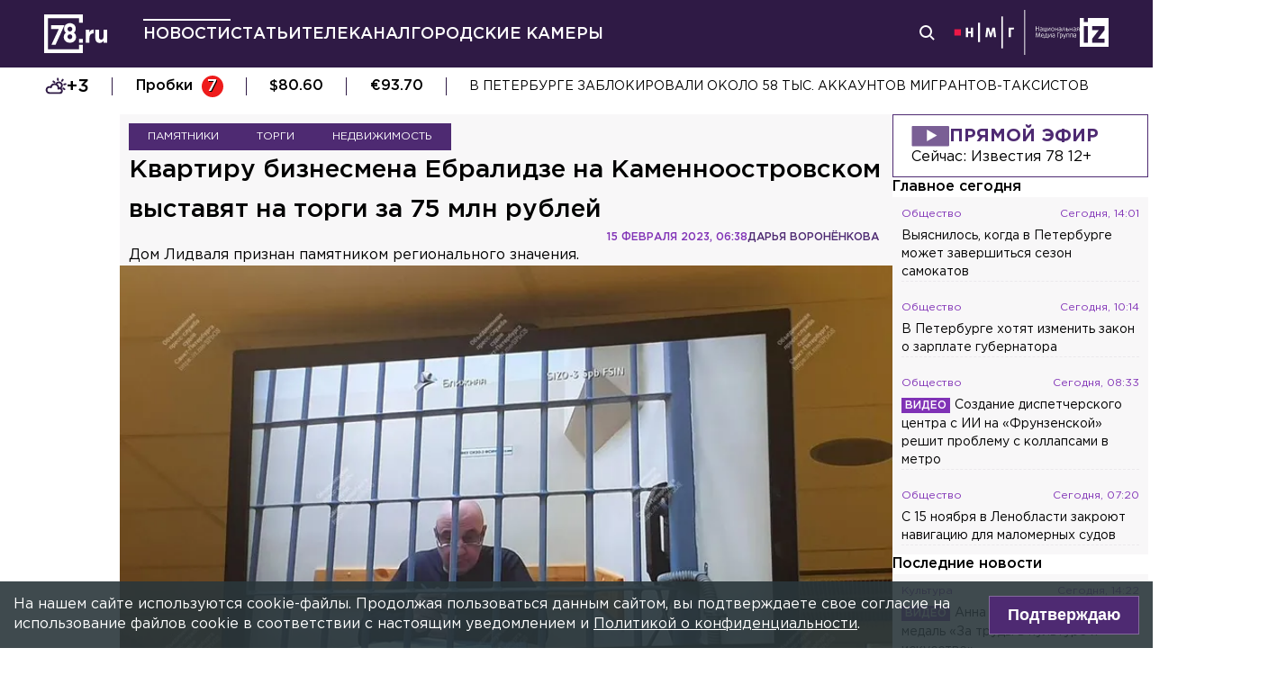

--- FILE ---
content_type: text/html; charset=utf-8
request_url: https://78.ru/news/2023-02-15/kvartiru-biznesmena-ebralidze-na-kamennoostrovskom-vistavyat-na-torgi-za-75-mln-rublei
body_size: 35458
content:
<!DOCTYPE html><html lang="ru" prefix="og: http://ogp.me/ns# article: http://ogp.me/ns/article# video: http://ogp.me/ns/video# fb: http://ogp.me/ns/fb# ya :http://webmaster.yandex.ru/vocabularies/ ya: https://yandex.ru/support/video/partners/markup.html"><head><meta charSet="utf-8"/><meta name="viewport" content="width=device-width, initial-scale=1"/><meta name="viewport" content="width=device-width"/><script async="" src="https://jsn.24smi.net/smi.js"></script><script async="" type="text/javascript" src="//yastatic.net/pcode/adfox/header-bidding.js"></script><script src="https://yandex.ru/ads/system/context.js" async=""></script><script src="https://tag.digitaltarget.ru/adcm.js" async=""></script><meta name="robots" content="max-image-preview:large"/><link rel="amphtml" href="https://78.ru/amp/news/2023-02-15/kvartiru-biznesmena-ebralidze-na-kamennoostrovskom-vistavyat-na-torgi-za-75-mln-rublei"/><meta property="og:site_name" content="78.ru"/><title>Квартиру бизнесмена Ебралидзе на Каменноостровском выставят на...</title><link rel="canonical" href="https://78.ru/news/2023-02-15/kvartiru-biznesmena-ebralidze-na-kamennoostrovskom-vistavyat-na-torgi-za-75-mln-rublei"/><meta property="og:url" content="https://78.ru/news/2023-02-15/kvartiru-biznesmena-ebralidze-na-kamennoostrovskom-vistavyat-na-torgi-za-75-mln-rublei" data-deny-helmet-attr="true"/><meta property="og:type" content="article" data-deny-helmet-attr="true"/><meta property="og:title" content="Квартиру бизнесмена Ебралидзе на Каменноостровском выставят на торги за 75 млн рублей" data-deny-helmet-attr="true"/><meta property="og:description" content="Квартиру бизнесмена Александра Ебралидзе в доме № 1-3 на Каменноостровском проспекте выставят на торги за 75 млн рублей. Документ опубликован в Едином федеральном реес..." data-deny-helmet-attr="true"/><meta property="og:image" content="https://static.78.ru/images/uploads/1676443309848.jpg" data-deny-helmet-attr="true"/><meta property="og:image:secure_url" content="https://static.78.ru/images/uploads/1676443309848.jpg" data-deny-helmet-attr="true"/><meta property="og:site_name" content="78.ru" data-deny-helmet-attr="true"/><meta name="description" content="Квартиру бизнесмена Александра Ебралидзе в доме № 1-3 на Каменноостровском проспекте выставят на торги за 75 млн рублей. Документ опубликован в Едином федеральном реес..." data-deny-helmet-attr="true"/><meta name="next-head-count" content="15"/><link rel="icon" href="https://78.ru/favicon.ico" type="image/x-icon"/><link rel="icon" href="https://78.ru/favicon.png" type="image/png"/><link rel="icon" href="https://78.ru/favicon.svg" type="image/svg+xml"/><link rel="dns-prefetch" href="//bidder.criteo.com"/><link rel="dns-prefetch" href="//static.criteo.net"/><link rel="preload" href="//static.criteo.net/js/ld/publishertag.js" as="script" crossorigin="anonymous"/><link rel="preload" href="/_next/static/css/ef36775695591010.css" as="style"/><link rel="preload" href="/_next/static/css/b2e1322dcac60fea.css" as="style"/><link rel="preload" href="/_next/static/css/6dd6741c76292b56.css" as="style"/><link rel="preload" href="/_next/static/css/5e3ca278164558b6.css" as="style"/><script type="application/ld+json">{"@context":"http://schema.org/","publisher":{"@type":"Organization","name":"Телеканал 78","telephone":"+7(812)332-21-40","email":"info@78.ru","logo":{"@type":"ImageObject","url":"https://78.ru/_next/static/media/logo.65163682.svg","width":51,"height":51},"address":{"@type":"PostalAddress","streetAddress":"Петроградская набережная, дом 18, литера «А»","postalCode":"197046","addressLocality":"Санкт-Петербург, Россия"}},"@type":"NewsArticle","url":"https://78.ru/news/2023-02-15/kvartiru-biznesmena-ebralidze-na-kamennoostrovskom-vistavyat-na-torgi-za-75-mln-rublei","mainEntityOfPage":{"@type":"WebPage","@id":"https://78.ru/news/2023-02-15/kvartiru-biznesmena-ebralidze-na-kamennoostrovskom-vistavyat-na-torgi-za-75-mln-rublei"},"about":[{"@type":"Thing","name":"Памятники"},{"@type":"Thing","name":"Торги"},{"@type":"Thing","name":"Недвижимость"}],"name":"Квартиру бизнесмена Ебралидзе на Каменноостровском выставят на торги за 75 млн рублей","headline":"Квартиру бизнесмена Ебралидзе на Каменноостровском выставят на торги за 75 млн рублей...","description":"Дом Лидваля признан памятником регионального значения. ","datePublished":"2023-02-15T06:38:54.963Z","dateModified":"2023-02-15T06:42:07.445Z","image":{"@type":"ImageObject","representativeOfPage":"true","url":"https://static.78.ru/images/uploads/1676443309848.jpg"},"author":{"@type":"Person","name":"Дарья Воронёнкова "},"text":"Квартиру бизнесмена Александра Ебралидзе в доме № 1-3 на Каменноостровском проспекте выставят на торги за 75 млн рублей. Документ опубликован в Едином федеральном реестре сведений о банкротстве.В 2012—2017 годах ПАО «Балтинвестбанк» кредитовал бизнесмена. Он получил 405 млн рублей, из которых 338,4 млн были обеспечены залогом, то есть квартирой в Доме Лидваля на Каменноостровском проспекте.Дом Лидваля в стиле «модерн» построен в начале ХХ века. Архитектором является Фёдор Лидваль. Здание признано памятником регионального значения. Площадь продаваемой квартиры составляет 358,9 кв. метров. Торги состоятся на электронной площадке «Сбербанк — АСТ».— Как правило, цена залога ниже рыночной на 20%, согласно требованиям законодательства. При этом залогодатель может выставить её как по стоимости, определённой в договоре о залоге, так и по цене, определённой профессиональными оценщиками недвижимости, — подчеркнул партнёр юркомпании «Маранц, Соловьёв и партнёры» Александр Соловьёв.Ранее 78.ru писал, что суд обязал собственника отреставрировать дачу Фаберже."}</script><script>
							! function () {
								var t = document.createElement("script");
								t.type = "text/javascript", t.async = !0, t.src = "https://vk.com/js/api/openapi.js?160", t.onload =
									function () {
										VK.Retargeting.Init("VK-RTRG-311164-6ceRk"), VK.Retargeting.Hit()
									}, document.head.appendChild(t)
							}();
  						</script><script type="application/ld+json">{"@context":"http://schema.org/","@type":"Organization","name":"78.ru","url":"https://78.ru","sameAs":["https://ok.ru/channel78news","https://vk.com/channel78news","https://rutube.ru/channel/23565732/","https://t.me/good78news","https://twitter.com/good78news"]}</script><script type="application/ld+json">{"@context":"http://schema.org/","@type":"WebSite","url":"https://78.ru","potentialAction":{"@type":"SearchAction","target":"https://78.ru/search?page=1&query={search_term_string}","query-input":"required name=search_term_string"}}</script><script>
						if (false) {
							var adfoxBiddersMap = {
									"adriver": "807287",
									"adfox_adsmart": "1368588",
									"sape": "2372133",
									"bidvol": "1755591",
									"gnezdo": "2672658",
									"hybrid": "2979094"
								};
							var adUnits = [
								{
								  "code": "adfox_151870571044062955",
								  "bids": [
									   {"bidder": "adriver", "params": {"placementId": "30:78ru_240x400"}}, 
									   {"bidder": "sape", "params": {"placementId": "836046"}},
									   {"bidder": "bidvol", "params": {"placementId": "37205"}},
									   {"bidder": "hybrid", "params": {"placementId": "6602ab137bc72f23c0325b2a"}},
									   {"bidder": "adfox_adsmart", "params": {
											  "p1": "cqguy",
											  "p2": "hhrn"
										}}
									],
									"sizes": [[240,400],[300,600]]
								}, 
								{
								  "code": "adfox_151870565018247668",
								  "bids": [
									   {"bidder": "adriver", "params": {"placementId": "30:78ru_970x250_top"}}, 
									   {"bidder": "bidvol", "params": {"placementId": "37203"}},
									   {"bidder": "sape", "params": {"placementId": "836044"}},
									   {"bidder": "hybrid", "params": {"placementId": "6602ab147bc72f23c0325b2b"}},
									],
									"sizes": [[970, 250],[728, 250],[728, 90],[990, 90],[990, 250]]
								}, 
								{
								  "code": "adfox_15199039683662276",
								  "bids": [
									   {"bidder": "adriver", "params": {"placementId": "30:78ru_970x250_mid"}}, 
									   {"bidder": "bidvol", "params": {"placementId": "37204"}},
									   {"bidder": "sape", "params": {"placementId": "836045"}},
									   {"bidder": "hybrid", "params": {"placementId": "6602ab147bc72f23c0325b2c"}},
									   {"bidder": "adfox_adsmart","params": {
												"pp": "h",
												"ps": "czbl",
												"p2": "ul",
												"puid20": ""
											}},
											
									],
									"sizes": [[970, 250],[728, 250],[728, 90],[990, 90],[990, 250]]
								},
								{
							  "code": "adfox_16189978387917909",
							  "codeType": "combo",
								"bids": [
								  {"bidder": "sape", "params": {"placementId": "836047"}},
								  {"bidder": "gnezdo", "params": {"placementId": "358347"}},
								  {"bidder": "bidvol", "params": {"placementId": "37206"}}
								],
							"sizes": [[640,320]]
							  }];
								var syncPixels = [{
									bidder: "hybrid",
										pixels: [
											"https://www.tns-counter.ru/V13a****idsh_ad/ru/CP1251/tmsec=idsh_dis/",
											"https://www.tns-counter.ru/V13a****idsh_vid/ru/CP1251/tmsec=idsh_78ru-hbrdis/",
											"https://mc.yandex.ru/watch/66716692?page-url=78ru%3Futm_source=dis_hybrid_default%26utm_medium=%26utm_campaign=%26utm_content=%26utm_term=&page-ref="+window.location.href
											]		
										}];
								
								
								
							var userTimeout = 2000;
							window.YaHeaderBiddingSettings = {
								biddersMap: adfoxBiddersMap,
								adUnits: adUnits,
								timeout: userTimeout,
								syncPixels: syncPixels
							};
						} else {
							var adfoxBiddersMap = {
									"adriver": "807287",
									"sape": "2372133",
									"bidvol": "1755591",
									"gnezdo": "2672658",
									"hybrid": "2979094"
								};
							var adUnits = [
								{
								   "code": "adfox_151870572881383384",
								   "bids": [
										{"bidder": "adriver", "params": {"placementId": "30:78ru_300x250_mob"}}, 
										{"bidder": "sape", "params": {"placementId": "836048"}},
										{"bidder": "bidvol", "params": {"placementId": "37207"}},
										{"bidder": "gnezdo", "params": {"placementId": "358363"}},
										{"bidder": "hybrid", "params": {"placementId": "6602ab137bc72f23c0325b28"}}
									],
									"sizes": [[300, 250]]
								},
								{
								   "code": "adfox_17290684068746336",
								   "bids": [
										{"bidder": "gnezdo", "params": {"placementId": "358348"}}, 	
									],
									"sizes": [[300, 250]]
								}
								];
								var syncPixels = [{
									bidder: "hybrid",
										pixels: [
											"https://www.tns-counter.ru/V13a****idsh_ad/ru/CP1251/tmsec=idsh_mob/",
											"https://www.tns-counter.ru/V13a****idsh_vid/ru/CP1251/tmsec=idsh_78ru-hbrmob/",
											"https://mc.yandex.ru/watch/66716692?page-url=78ru%3Futm_source=mob_hybrid_default%26utm_medium=%26utm_campaign=%26utm_content=%26utm_term=&page-ref="+window.location.href
											]		
										}];
								
							var userTimeout = 1000;
							window.YaHeaderBiddingSettings = {
								biddersMap: adfoxBiddersMap,
								adUnits: adUnits,
								timeout: userTimeout,
								syncPixels: syncPixels
							};
						}	
					</script><script></script><script>var adcm_config ={ id: 7154 };</script><link rel="stylesheet" href="/_next/static/css/ef36775695591010.css" data-n-g=""/><link rel="stylesheet" href="/_next/static/css/b2e1322dcac60fea.css" data-n-p=""/><link rel="stylesheet" href="/_next/static/css/6dd6741c76292b56.css" data-n-p=""/><link rel="stylesheet" href="/_next/static/css/5e3ca278164558b6.css"/><noscript data-n-css=""></noscript><script defer="" noModule="" src="/_next/static/chunks/polyfills-42372ed130431b0a.js"></script><script defer="" src="/_next/static/chunks/879.91850bf1689a1729.js"></script><script src="/_next/static/chunks/webpack-97275f214a12727f.js" defer=""></script><script src="/_next/static/chunks/framework-c7820b02eddf65fa.js" defer=""></script><script src="/_next/static/chunks/main-c9201dc0248fe8ef.js" defer=""></script><script src="/_next/static/chunks/pages/_app-078ad9f976d4dc0a.js" defer=""></script><script src="/_next/static/chunks/5839-aa0ee89d45d54b42.js" defer=""></script><script src="/_next/static/chunks/585-8d8c1457139410c4.js" defer=""></script><script src="/_next/static/chunks/6917-a708ca23b6967ab7.js" defer=""></script><script src="/_next/static/chunks/2849-7d0f476571d63e38.js" defer=""></script><script src="/_next/static/chunks/9744-99d77d5216815a79.js" defer=""></script><script src="/_next/static/chunks/2649-93997b502f953187.js" defer=""></script><script src="/_next/static/chunks/pages/%5B...args%5D-ff6d4280c011cfb9.js" defer=""></script><script src="/_next/static/lkq0j_iXCwdRBsm6x7LaQ/_buildManifest.js" defer=""></script><script src="/_next/static/lkq0j_iXCwdRBsm6x7LaQ/_ssgManifest.js" defer=""></script></head><body><script>(function(m,e,t,r,i,k,a){m[i]=m[i]||function(){(m[i].a=m[i].a||[]).push(arguments)};
							m[i].l=1*new Date();k=e.createElement(t),a=e.getElementsByTagName(t)[0],k.async=1,k.src=r,a.parentNode.insertBefore(k,a)})
						(window, document, "script", "https://mc.yandex.ru/metrika/tag.js", "ym");
					
						ym(45859464, "init", {
							clickmap:true,
							trackLinks:true,
							accurateTrackBounce:true
						});</script><script>
						new Image().src = "//counter.yadro.ru/hit;mic_izvestia?r" +
						escape(document.referrer) + ((typeof (screen) == "undefined") ? "" :
						";s" + screen.width + "*" + screen.height + "*" + (screen.colorDepth ?
						screen.colorDepth : screen.pixelDepth)) + ";u" + escape(document.URL) +
						";" + Math.random();
						</script><script>
							var _tmr = window._tmr || (window._tmr = []);
							_tmr.push({id: "3126642", type: "pageView", start: (new Date()).getTime()});
							(function (d, w, id) {
							  if (d.getElementById(id)) return;
							  var ts = d.createElement("script"); ts.type = "text/javascript"; ts.async = true; ts.id = id;
							  ts.src = "https://top-fwz1.mail.ru/js/code.js";
							  var f = function () {var s = d.getElementsByTagName("script")[0]; s.parentNode.insertBefore(ts, s);};
							  if (w.opera == "[object Opera]") { d.addEventListener("DOMContentLoaded", f, false); } else { f(); }
							})(document, window, "topmailru-code");
  						</script><link rel="preload" as="image" href="/_next/static/media/nmglogo.1f479b7e.svg"/><link rel="preload" as="image" href="/_next/static/media/izlogo.5444f20d.svg"/><div id="__next"><header class="header_mobileContainer__6ANU8"><button class="mobile-menu_anchor__6wWdG header_mobileMenu__x23iX"><svg width="34" height="29" viewBox="0 0 34 29" fill="none" xmlns="http://www.w3.org/2000/svg"><line y1="6.16675" x2="30" y2="6.16675" stroke="white" stroke-width="3"></line><line y1="16.1665" x2="30" y2="16.1665" stroke="white" stroke-width="3"></line><line y1="26.1665" x2="30" y2="26.1665" stroke="white" stroke-width="3"></line><circle cx="24.5" cy="10" r="9.5" fill="#2F1A45"></circle><circle cx="24.1815" cy="9.68151" r="4.18151" stroke="white" stroke-width="2"></circle><path d="M29.8563 16.9606C30.4421 17.5463 31.3919 17.5463 31.9777 16.9606C32.5634 16.3748 32.5634 15.425 31.9777 14.8392L29.8563 16.9606ZM31.9777 14.8392L28.7392 11.6008L26.6179 13.7221L29.8563 16.9606L31.9777 14.8392Z" fill="white"></path></svg></button><div class="mobile-menu_drawer_back__IDSRS" style="display:none"></div><div class="mobile-menu_drawer__FPko1" style="left:-400vw"><nav class="top-navigation mobile-menu_navigation__FM_Io"><ul class="top-navigation__list"><li class="top-drop"><div class="top-navigation__item top-navigation__item_rose"><a class="link_container__aJnAk" href="/">Главная</a></div></li><li class="top-drop"><div class="top-navigation__item top-navigation__item_rose active-item"><a class="link_container__aJnAk" href="/news">Новости</a></div></li><li class="top-drop"><div class="top-navigation__item top-navigation__item_blue"><a class="link_container__aJnAk" href="/articles">Статьи</a></div></li><li class="top-drop"><div class="top-navigation__item top-navigation__item_green"><a class="link_container__aJnAk" href="/tv">Телеканал</a></div><button class="top-navigation-expand"><svg width="14" height="14" viewBox="0 0 24 14" fill="none" xmlns="http://www.w3.org/2000/svg"><path d="M2 2L12 12L22 2" stroke="#C4C4C4" stroke-width="4" stroke-linecap="round" stroke-linejoin="round"></path></svg></button><div class="top-drop sub-menu" style="display:none"><div class="top-drop sub-menu__divider"></div><div class="top-drop sub-menu__items"><a class="link_container__aJnAk" href="/tv/schedule">Телепрограмма</a><a class="link_container__aJnAk" href="/tv/programs">Программы</a><a class="link_container__aJnAk" href="/tv">Прямой эфир</a></div></div></li><li class="top-drop"><div class="top-navigation__item top-navigation__item_green"><a class="link_container__aJnAk" href="/cams">Городские камеры</a></div></li><li class="top-drop"><div class="top-navigation__item top-navigation__item_green">Проекты</div></li></ul><nav class="footer-links_container__C3gg2"><a class="link_container__aJnAk link_container_black__4YnOm" href="/contacts">Контакты</a><a class="link_container__aJnAk link_container_black__4YnOm" href="/adv">Реклама и спонсорство</a><a class="link_container__aJnAk link_container_black__4YnOm" href="/connect">Как нас смотреть?</a><a class="link_container__aJnAk link_container_black__4YnOm" href="/rules">Правовая информация</a><a class="link_container__aJnAk link_container_black__4YnOm" href="/safety">Охрана труда</a><a target="_blank" href="https://infopovod.iz.ru/?from=tv78">Обратная связь</a></nav></nav><div class="mobile-menu_info__CqZ6W"><div class="mobile-menu_socials___KuGY"><ul><li class="social-block_header__mzlrT">Новости в социальных сетях</li><li class="social-block_icons__SyC6K"><a href="https://vk.com/channel78news"><svg xmlns="http://www.w3.org/2000/svg" viewBox="0 0 25 25" preserveAspectRatio="xMidYMid meet" fill="none" class="container_icons "><g clip-path="url(#a)"><rect width="23" height="23" x="2.005" y="1.169" class="foreground" rx="11.5"></rect><path class="background" stroke-width="0.5" d="M20.573 17.579h-1.67c-.633 0-.829-.503-1.965-1.655-.99-.959-1.428-1.087-1.671-1.087-.342 0-.44.097-.44.568v1.51c0 .406-.129.649-1.2.649a6.518 6.518 0 0 1-5.097-3.042l-.016-.027a13.39 13.39 0 0 1-2.63-5.477l-.017-.09c0-.243.097-.47.568-.47h1.671c.422 0 .584.194.748.648.826 2.387 2.207 4.48 2.775 4.48.211 0 .309-.097.309-.632v-2.469c-.066-1.136-.666-1.233-.666-1.639a.403.403 0 0 1 .422-.39h2.63c.357 0 .486.196.486.617v3.329c0 .356.163.487.26.487.211 0 .39-.13.78-.52.808-.986 1.499-2.115 2.025-3.332l.036-.092a.743.743 0 0 1 .69-.472l.043.001h-.002 1.67c.504 0 .618.259.504.617a21.077 21.077 0 0 1-2.296 3.92l.04-.057c-.178.292-.243.422 0 .748.178.243.763.746 1.152 1.2a7.253 7.253 0 0 1 1.393 1.923l.02.042c.162.47-.082.713-.553.713l.002-.001Zm-3.537-16.41H9.975c-6.444 0-7.97 1.525-7.97 7.97v7.06c0 6.445 1.526 7.97 7.97 7.97h7.06c6.445 0 7.97-1.525 7.97-7.97V9.14c0-6.445-1.542-7.97-7.97-7.97Z"></path></g><defs><clipPath id="a"><path class="foreground" d="M.833 0h25v25h-25z"></path></clipPath></defs></svg></a><a href="https://t.me/good78news"><svg xmlns="http://www.w3.org/2000/svg" viewBox="0 0 25 25" preserveAspectRatio="xMidYMid meet" fill="none" class="container_icons "><g clip-path="url(#a)"><path class="background" d="M12.5 0C5.596 0 0 5.596 0 12.5S5.596 25 12.5 25 25 19.404 25 12.5 19.404 0 12.5 0Z"></path><path class="foreground" d="M18.582 7.19 16.35 18.448s-.313.78-1.171.406l-5.152-3.95-1.874-.905L5 12.936s-.483-.172-.53-.547c-.047-.374.546-.577.546-.577l12.537-4.918s1.03-.453 1.03.297Z"></path><path fill="#D2E5F1" d="M9.63 18.32s-.15-.013-.337-.607c-.187-.593-1.14-3.716-1.14-3.716l7.572-4.808s.437-.266.422 0c0 0 .078.047-.156.265-.235.219-5.949 5.355-5.949 5.355"></path><path fill="#B5CFE4" d="m12.002 16.418-2.038 1.858s-.16.12-.333.045l.39-3.452"></path></g><defs><clipPath id="a"><path fill="#fff" d="M0 0h25v25H0z"></path></clipPath></defs></svg></a><a href="https://dzen.ru/id/5a0d4fd2581669840fa11b45"><svg xmlns="http://www.w3.org/2000/svg" viewBox="0 0 25 25" preserveAspectRatio="xMidYMid meet" fill="none" class="container_icons "><g clip-path="url(#a)"><path d="M12.431 24.854h0.099c4.936 0 7.8 -0.497 9.83 -2.467 2.069 -2.09 2.547 -4.974 2.547 -9.89v-0.139c0 -4.915 -0.478 -7.78 -2.547 -9.89C20.332 0.497 17.446 0 12.532 0h-0.099C7.497 0 4.631 0.497 2.601 2.467 0.532 4.557 0.055 7.442 0.055 12.357v0.139c0 4.915 0.478 7.78 2.547 9.89 2.01 1.97 4.896 2.467 9.83 2.467" class="background"></path><path d="M21.948 12.238c0 -0.095 -0.077 -0.173 -0.172 -0.178 -3.397 -0.129 -5.464 -0.562 -6.911 -2.008 -1.449 -1.449 -1.881 -3.518 -2.01 -6.922 -0.003 -0.095 -0.081 -0.172 -0.178 -0.172H12.283c-0.095 0 -0.173 0.077 -0.178 0.172 -0.129 3.403 -0.56 5.473 -2.01 6.922 -1.448 1.448 -3.514 1.88 -6.911 2.008 -0.095 0.003 -0.172 0.081 -0.172 0.178v0.396c0 0.095 0.077 0.173 0.172 0.178 3.397 0.129 5.464 0.562 6.911 2.008S11.973 18.33 12.104 21.72c0.003 0.095 0.081 0.172 0.178 0.172h0.398c0.095 0 0.173 -0.077 0.178 -0.172 0.13 -3.391 0.562 -5.454 2.008 -6.9 1.448 -1.448 3.514 -1.88 6.911 -2.008 0.095 -0.003 0.172 -0.081 0.172 -0.178V12.238z" class="foreground"></path></g><defs><clipPath id="a"><path fill="#fff" d="M0.055 0h24.858v24.858H0.055z"></path></clipPath></defs></svg></a></li></ul><ul><li class="social-block_header__mzlrT">Телеканал в социальных сетях</li><li class="social-block_icons__SyC6K"><a href="https://vk.com/78promo"><svg xmlns="http://www.w3.org/2000/svg" viewBox="0 0 25 25" preserveAspectRatio="xMidYMid meet" fill="none" class="container_icons "><g clip-path="url(#a)"><rect width="23" height="23" x="2.005" y="1.169" class="foreground" rx="11.5"></rect><path class="background" stroke-width="0.5" d="M20.573 17.579h-1.67c-.633 0-.829-.503-1.965-1.655-.99-.959-1.428-1.087-1.671-1.087-.342 0-.44.097-.44.568v1.51c0 .406-.129.649-1.2.649a6.518 6.518 0 0 1-5.097-3.042l-.016-.027a13.39 13.39 0 0 1-2.63-5.477l-.017-.09c0-.243.097-.47.568-.47h1.671c.422 0 .584.194.748.648.826 2.387 2.207 4.48 2.775 4.48.211 0 .309-.097.309-.632v-2.469c-.066-1.136-.666-1.233-.666-1.639a.403.403 0 0 1 .422-.39h2.63c.357 0 .486.196.486.617v3.329c0 .356.163.487.26.487.211 0 .39-.13.78-.52.808-.986 1.499-2.115 2.025-3.332l.036-.092a.743.743 0 0 1 .69-.472l.043.001h-.002 1.67c.504 0 .618.259.504.617a21.077 21.077 0 0 1-2.296 3.92l.04-.057c-.178.292-.243.422 0 .748.178.243.763.746 1.152 1.2a7.253 7.253 0 0 1 1.393 1.923l.02.042c.162.47-.082.713-.553.713l.002-.001Zm-3.537-16.41H9.975c-6.444 0-7.97 1.525-7.97 7.97v7.06c0 6.445 1.526 7.97 7.97 7.97h7.06c6.445 0 7.97-1.525 7.97-7.97V9.14c0-6.445-1.542-7.97-7.97-7.97Z"></path></g><defs><clipPath id="a"><path class="foreground" d="M.833 0h25v25h-25z"></path></clipPath></defs></svg></a><a href="https://rutube.ru/channel/23565732/"><svg xmlns="http://www.w3.org/2000/svg" viewBox="0 0 25 25" preserveAspectRatio="xMidYMid meet" fill="none" class="container_icons "><g clip-path="url(#a)"><mask id="b" width="26" height="25" x="0" y="0" maskUnits="userSpaceOnUse" style="mask-type:luminance"><path class="background" d="M19.26 0H6.74A5.892 5.892 0 0 0 .846 5.892v12.521a5.892 5.892 0 0 0 5.892 5.893H19.26a5.892 5.892 0 0 0 5.893-5.893V5.893A5.892 5.892 0 0 0 19.26 0Z"></path></mask><g mask="url(#b)"><path class="background" d="M25.153 0H.847v24.306h24.306V0Z"></path><path fill="#ED143B" d="M25.153 12.153c6.712 0 12.153-5.441 12.153-12.153 0-6.712-5.441-12.153-12.153-12.153C18.44-12.153 13-6.712 13 0c0 6.712 5.441 12.153 12.153 12.153Z"></path><path class="foreground" d="M15.86 11.598H8.68V8.756h7.18c.42 0 .712.073.858.201.147.128.237.365.237.71v1.02c0 .365-.09.602-.237.73-.146.127-.438.182-.857.182v-.001Zm.493-5.52H5.635v12.151H8.68v-3.953h5.612l2.663 3.953h3.41l-2.936-3.972c1.083-.16 1.569-.492 1.97-1.039.4-.546.602-1.42.602-2.587V9.72c0-.692-.074-1.239-.202-1.658a2.763 2.763 0 0 0-.656-1.11 2.967 2.967 0 0 0-1.13-.675c-.439-.128-.986-.2-1.66-.2Z"></path></g></g><defs><clipPath id="a"><path fill="#fff" d="M.5 0h25v24.306H.5z"></path></clipPath></defs></svg></a><a href="https://dzen.ru/78ru"><svg xmlns="http://www.w3.org/2000/svg" viewBox="0 0 25 25" preserveAspectRatio="xMidYMid meet" fill="none" class="container_icons "><g clip-path="url(#a)"><path d="M12.431 24.854h0.099c4.936 0 7.8 -0.497 9.83 -2.467 2.069 -2.09 2.547 -4.974 2.547 -9.89v-0.139c0 -4.915 -0.478 -7.78 -2.547 -9.89C20.332 0.497 17.446 0 12.532 0h-0.099C7.497 0 4.631 0.497 2.601 2.467 0.532 4.557 0.055 7.442 0.055 12.357v0.139c0 4.915 0.478 7.78 2.547 9.89 2.01 1.97 4.896 2.467 9.83 2.467" class="background"></path><path d="M21.948 12.238c0 -0.095 -0.077 -0.173 -0.172 -0.178 -3.397 -0.129 -5.464 -0.562 -6.911 -2.008 -1.449 -1.449 -1.881 -3.518 -2.01 -6.922 -0.003 -0.095 -0.081 -0.172 -0.178 -0.172H12.283c-0.095 0 -0.173 0.077 -0.178 0.172 -0.129 3.403 -0.56 5.473 -2.01 6.922 -1.448 1.448 -3.514 1.88 -6.911 2.008 -0.095 0.003 -0.172 0.081 -0.172 0.178v0.396c0 0.095 0.077 0.173 0.172 0.178 3.397 0.129 5.464 0.562 6.911 2.008S11.973 18.33 12.104 21.72c0.003 0.095 0.081 0.172 0.178 0.172h0.398c0.095 0 0.173 -0.077 0.178 -0.172 0.13 -3.391 0.562 -5.454 2.008 -6.9 1.448 -1.448 3.514 -1.88 6.911 -2.008 0.095 -0.003 0.172 -0.081 0.172 -0.178V12.238z" class="foreground"></path></g><defs><clipPath id="a"><path fill="#fff" d="M0.055 0h24.858v24.858H0.055z"></path></clipPath></defs></svg></a></li></ul></div><div class="copyright_container__YetCE mobile-menu_copyright__jliUp"><span>Авторское право на систему визуализации содержимого сайта 78.ru, а также на исходные данные, включая тексты, фотографии, аудио и видеоматериалы, графические изображения, иные произведения и товарные знаки принадлежит ООО «ТВ КУПОЛ». Указанная информация охраняется в соответствии с законодательством РФ и международными соглашениями.</span><span>При использовании материалов сайта 78.ru просьба ссылаться на сетевое издание 78.ru, используя гиперссылку, частичное цитирование возможно только при условии гиперссылки на 78.ru</span><span>Ответственность за содержание любых рекламных материалов, размещенных на сайте 78.ru, несет рекламодатель.</span><span>Новости, аналитика, прогнозы и другие материалы, представленные на данном сайте, не являются офертой или рекомендацией к покупке или продаже каких-либо активов.</span><span>Свидетельство о регистрации СМИ Эл № ФС77-71293 выдано Роскомнадзором 17.10.2017</span><span>Все права защищены © ООО «ТВ КУПОЛ» <!-- -->2025<!-- --> г.</span><span>На 78.ru применяются рекомендательные технологии (информационные технологии предоставления информации на основе сбора, систематизации и анализа сведений, относящихся к предпочтениям пользователей сети «Интернет», находящихся на территории Российской Федерации). <a href="/recrules">Подробнее</a></span></div></div></div><a class="header_logo__Yr3dL" href="/"><svg xmlns="http://www.w3.org/2000/svg" xml:space="preserve" viewBox="0 0 841.89 516.68"><path fill="currentColor" d="M466.88 326.35h49.79v51.51h-49.79v-51.51zm89.44-121.04h48.93v34.77c9.98-23.82 26.08-39.27 55.05-37.99v51.19h-2.58c-32.51 0-52.47 19.64-52.47 60.84v63.74h-48.93V205.31zm127.51 111.71v-111.7h48.93v96.25c0 23.18 10.94 35.09 29.62 35.09s30.58-11.91 30.58-35.09v-96.25h48.93v172.55h-48.93V353.4c-11.27 14.49-25.75 27.69-50.54 27.69-37.02-.01-58.59-24.48-58.59-64.07zm-286.45-72.59c15.17-12.11 24.83-28.51 24.83-54.67 0-41.15-31.04-72.57-77.91-72.57s-77.91 31.8-77.91 71.82c0 26.86 9.65 43.31 24.83 55.42-17.6 12.72-28.97 30.06-28.97 59.45 0 41.41 32.69 74.31 82.05 74.31s82.05-32.51 82.05-75.08c0-28.63-11.38-45.96-28.97-58.68zm-53.08 85.75c-19.95 0-31.67-14.36-31.67-31.37 0-18.52 12.35-32.51 31.67-32.51s31.67 13.61 31.67 32.89c0 16.25-11.72 30.99-31.67 30.99zm0-102.27c-19.32 0-31.67-13.84-31.67-32.17 0-16.84 11.72-31.05 31.67-31.05 19.95 0 31.67 14.59 31.67 30.67 0 19.08-12.36 32.55-31.67 32.55zM92.01 144.52v49.75H196.2L97.07 406.36h55.1l119.2-261.84H92.01zm374.67 322.16H50V50h416.68v59.98h49.99V0H0v516.68h516.67V406.32h-49.99v60.36z"></path></svg></a><a class="header_air__Zx0Ds" href="/tv">Прямой эфир</a></header><header class="header_container__ZsU2m"><div class="header_inner__nF8z4"><a class="header_logo__Yr3dL" href="/"><svg xmlns="http://www.w3.org/2000/svg" xml:space="preserve" viewBox="0 0 841.89 516.68"><path fill="currentColor" d="M466.88 326.35h49.79v51.51h-49.79v-51.51zm89.44-121.04h48.93v34.77c9.98-23.82 26.08-39.27 55.05-37.99v51.19h-2.58c-32.51 0-52.47 19.64-52.47 60.84v63.74h-48.93V205.31zm127.51 111.71v-111.7h48.93v96.25c0 23.18 10.94 35.09 29.62 35.09s30.58-11.91 30.58-35.09v-96.25h48.93v172.55h-48.93V353.4c-11.27 14.49-25.75 27.69-50.54 27.69-37.02-.01-58.59-24.48-58.59-64.07zm-286.45-72.59c15.17-12.11 24.83-28.51 24.83-54.67 0-41.15-31.04-72.57-77.91-72.57s-77.91 31.8-77.91 71.82c0 26.86 9.65 43.31 24.83 55.42-17.6 12.72-28.97 30.06-28.97 59.45 0 41.41 32.69 74.31 82.05 74.31s82.05-32.51 82.05-75.08c0-28.63-11.38-45.96-28.97-58.68zm-53.08 85.75c-19.95 0-31.67-14.36-31.67-31.37 0-18.52 12.35-32.51 31.67-32.51s31.67 13.61 31.67 32.89c0 16.25-11.72 30.99-31.67 30.99zm0-102.27c-19.32 0-31.67-13.84-31.67-32.17 0-16.84 11.72-31.05 31.67-31.05 19.95 0 31.67 14.59 31.67 30.67 0 19.08-12.36 32.55-31.67 32.55zM92.01 144.52v49.75H196.2L97.07 406.36h55.1l119.2-261.84H92.01zm374.67 322.16H50V50h416.68v59.98h49.99V0H0v516.68h516.67V406.32h-49.99v60.36z"></path></svg></a><nav class="top-navigation"><ul class="top-navigation__list"><li class="top-drop"><div class="top-navigation__item top-navigation__item_rose active-item"><a class="link_container__aJnAk" href="/news">Новости</a></div></li><li class="top-drop"><div class="top-navigation__item top-navigation__item_blue"><a class="link_container__aJnAk" href="/articles">Статьи</a></div></li><li class="top-drop"><div class="top-navigation__item top-navigation__item_green"><a class="link_container__aJnAk" href="/tv">Телеканал</a></div><button class="top-navigation-expand"><svg width="14" height="14" viewBox="0 0 24 14" fill="none" xmlns="http://www.w3.org/2000/svg"><path d="M2 2L12 12L22 2" stroke="#C4C4C4" stroke-width="4" stroke-linecap="round" stroke-linejoin="round"></path></svg></button><div class="top-drop sub-menu" style="display:none"><div class="top-drop sub-menu__divider"></div><div class="top-drop sub-menu__items"><a class="link_container__aJnAk" href="/tv/schedule">Телепрограмма</a><a class="link_container__aJnAk" href="/tv/programs">Программы</a><a class="link_container__aJnAk" href="/tv">Прямой эфир</a></div></div></li><li class="top-drop"><div class="top-navigation__item top-navigation__item_green"><a class="link_container__aJnAk" href="/cams">Городские камеры</a></div></li><li class="top-drop"><div class="top-navigation__item top-navigation__item_green">Проекты</div></li></ul></nav><form class="search_container__n54Ty" action="/search"><input type="hidden" name="page" value="1"/><fieldset><button type="button" class="search_submit__8CyvH"><svg xmlns="http://www.w3.org/2000/svg" width="17" height="17"><g fill="none" fill-rule="evenodd"><path d="M-3-3h23v23H-3z"></path><path fill="currentColor" fill-rule="nonzero" d="M7 14A7 7 0 1 1 7 0a7 7 0 0 1 0 14Zm0-2A5 5 0 1 0 7 2a5 5 0 0 0 0 10Z"></path><path fill="currentColor" d="m12.586 11.172 4.242 4.242-1.414 1.414-4.242-4.242z"></path></g></svg></button></fieldset></form><div class="header_partners__yK6vp"><a href="https://nmg.ru" rel="noreferrer" target="_blank"><img src="/_next/static/media/nmglogo.1f479b7e.svg" alt=""/></a><a href="//iz.ru" target="_blank" rel="noreferrer"><img src="/_next/static/media/izlogo.5444f20d.svg" alt="Информационный портал IZ.RU" title="Информационный портал IZ.RU"/></a></div></div></header><div class="banner_container__eBDD2"><div class="adriver_container__k_PxW top-banner__inner"></div></div><div class="banner_container__eBDD2"><div class="adriver_container__k_PxW top_mob-banner__inner"></div></div><!--$--><div class="widgets_container__AOQ2J"><div class="widgets_widgets_box__YlUKz"><div class="weather_container__qcLXz"><div class="weather_icon__zq8cg"><svg xmlns="http://www.w3.org/2000/svg" viewBox="0 0 32 32" icontype="02n"><path d="M7.71 24.79c-2.39 0-4.32-1.93-4.32-4.32s1.93-4.32 4.32-4.32c.74 0 1.44.19 2.06.52.39-2.55 2.6-4.51 5.26-4.51 2.94 0 5.32 2.38 5.32 5.32 0 .41-.05.81-.13 1.19a3.318 3.318 0 0 1 5.12 2.79c0 1.83-1.49 3.32-3.32 3.32H7.71Z"></path><path d="M22.95 17.74a4.355 4.355 0 0 0 2.39-3.89c0-2.41-1.95-4.35-4.35-4.35-1.77 0-3.29 1.06-3.97 2.57M19.33 4.32l.35 1.96M26.54 5.92 25.4 7.55M13.11 8.29l1.63 1.14M27.27 18.2l1.63 1.14M30.5 12.14l-1.96.35"></path></svg></div><div> <!-- -->+3</div></div><div class="widgets_splitter__eaFil"></div><div class="jams_container__0f8Dg"><div>Пробки</div><div class="jams_points__vtO_n" style="background:#ee1c1c">7</div></div><div class="widgets_splitter__eaFil"></div><div class="rates_item__fc3by"><span>$</span>80.60</div><div class="widgets_splitter__eaFil"></div><div class="rates_item__fc3by"><span>€</span>93.70</div><div class="widgets_splitter__eaFil"></div><!--$--><div class="infostring_container__d710_"><a class="link_container__aJnAk link_container_black__4YnOm infostring_item__VEJwf infostring_active__Z9WRf" href="/news/2025-11-14/v-peterburge-zablokirovali-okolo-58-tis-akkauntov-migrantovtaksistov">В ПЕТЕРБУРГЕ ЗАБЛОКИРОВАЛИ ОКОЛО 58 ТЫС. АККАУНТОВ МИГРАНТОВ-ТАКСИСТОВ</a></div><!--/$--></div></div><!--/$--><!--$--><div class="layout_container__ZJxo9"><div class="main_block"><div class="layout_body__wzGaG"><div><div class="box_container__6yk3Z box_filled___VujL box_vertical__pNXAk box_container__6yk3Z" data-orientation="vertical"><div class="badge-container"><a class="badge_container__cUfLE" href="/topic/pamyatniki">ПАМЯТНИКИ</a><a class="badge_container__cUfLE" href="/topic/torgi">ТОРГИ</a><a class="badge_container__cUfLE" href="/topic/nedvizhimost">НЕДВИЖИМОСТЬ</a></div><h1 title="Квартиру бизнесмена Ебралидзе на Каменноостровском выставят на торги за 75 млн рублей" class="heading headingH1 heading_container__rDcfh heading_h1__CXcoi">Квартиру бизнесмена Ебралидзе на Каменноостровском выставят на торги за 75 млн рублей</h1><div class="date-category-heading date-category-heading_container__xepT_ date-category-heading_reverse__m__c5"><div class="date-category-heading_category__2wlLp">Дарья Воронёнкова </div><div class="date-category-heading_date___0XSc"><span class="author-and-date_containerDate__EJTrp">15 февраля 2023, 09:38</span></div></div><div class="text_container___ManF text_middle__72yGQ publication-lead">Дом Лидваля признан памятником регионального значения. </div><div style="margin-right:-10px;margin-left:-10px"><div class="image_viewImg__GvYRT"><img class="" loading="lazy" decoding="async" alt="" src="https://static.78.ru/images/uploads/1676443309848.jpg" srcSet="https://static.78.ru/images/uploads/1676443309848.jpg?width=375 375w, https://static.78.ru/images/uploads/1676443309848.jpg?width=750 750w, https://static.78.ru/images/uploads/1676443309848.jpg?width=800 800w, https://static.78.ru/images/uploads/1676443309848.jpg?width=1600 1700w" width="100%" height="100%" sizes="(min-width: 1200px) 800px, (max-width: 575px) 375px, 750px"/></div><figcaption class="publication-head_preview_caption__KCf16">Фото: t.me/SPbGS</figcaption></div></div><div class="inline-content_container__EhesP"><div class="publication__body"><p class="md-block-unstyled">Квартиру бизнесмена Александра Ебралидзе в доме № 1-3 на Каменноостровском проспекте выставят на торги за 75 млн рублей. Документ опубликован в Едином федеральном реестре сведений о банкротстве.</p><p class="md-block-unstyled">В 2012—2017 годах ПАО «Балтинвестбанк» кредитовал бизнесмена. Он получил 405 млн рублей, из которых 338,4 млн были обеспечены залогом, то есть квартирой в Доме Лидваля на Каменноостровском проспекте.</p><p class="md-block-unstyled">Дом Лидваля в стиле «модерн» построен в начале ХХ века. Архитектором является Фёдор Лидваль. Здание признано памятником регионального значения. Площадь продаваемой квартиры составляет 358,9 кв. метров. Торги состоятся на электронной площадке «Сбербанк — АСТ».</p><blockquote class="md-block-blockquote">— Как правило, цена залога ниже рыночной на 20%, согласно требованиям законодательства. При этом залогодатель может выставить её как по стоимости, определённой в договоре о залоге, так и по цене, определённой профессиональными оценщиками недвижимости, — подчеркнул партнёр юркомпании «Маранц, Соловьёв и партнёры» Александр Соловьёв.</blockquote><p class="md-block-unstyled">Ранее 78.ru <a class="md-inline-link" href="https://78.ru/news/2023-02-14/sud-obyazal-sobstvennika-otrestavrirovat-dachu-faberzhe">писал</a>, что суд обязал собственника отреставрировать дачу Фаберже.</p></div></div><div class="sharing-row_container__VWbyp"><a target="_blank" rel="noopener nofollow noreferrer" href="https://infopovod.iz.ru/?from=tv78"><div class="infopovod_info___VJwy"><div class="infopovod_info__img__PjFds"><div class="infopovod_info__img__open___B6US"></div><div class="infopovod_info__img__closed__YjlZU"></div></div><div class="infopovod_info__text__mpIFL"><strong>Есть новость?</strong> Присылайте нам!</div></div></a><div class="share_container__VrvmK"><div id="ya-share-news-WNsZTo2M2V" data-curtain="true" data-limit="6" data-use-links="true" data-shape="normal" data-copy="extraItem" data-url="https://78.ru/news/2023-02-15/kvartiru-biznesmena-ebralidze-na-kamennoostrovskom-vistavyat-na-torgi-za-75-mln-rublei" data-services="telegram,whatsapp,vkontakte,odnoklassniki,twitter,messenger"></div></div></div></div><div class="related-block_container___u7jy"><div class="heading headingH2 related-block_header__PJEas heading_container__rDcfh heading_h2__Mjjhi" title="Будет интересно">Будет интересно</div><div class="swiper"><div class="swiper-wrapper"><div class="swiper-slide"><a class="link_container__aJnAk link_container_black__4YnOm flex" href="/articles/2025-05-31/glavnii-seksterrorist-shoubiznesa-kuzmin-zahomutal-pugachevu-sotnikovu-i-izmenil-zhene"><div class="box_container__6yk3Z box_filled___VujL box_vertical__pNXAk box_container__6yk3Z related-block_block__RkY3Z" data-orientation="vertical"><div class="react-aspect-ratio-placeholder" style="--aspect-ratio:(16/9)"><div class="image_viewImg__GvYRT"><img class="scale-on-hover" loading="lazy" decoding="async" alt="" src="https://static.78.ru/images/uploads/media/2025/5/31/1748715783984.jpg" srcSet="https://static.78.ru/images/uploads/media/2025/5/31/1748715783984.jpg?width=375 375w, https://static.78.ru/images/uploads/media/2025/5/31/1748715783984.jpg?width=750 750w, https://static.78.ru/images/uploads/media/2025/5/31/1748715783984.jpg?width=800 800w, https://static.78.ru/images/uploads/media/2025/5/31/1748715783984.jpg?width=1600 1700w" width="100%" height="100%" sizes="(min-width: 1200px) 800px, (max-width: 575px) 375px, 750px"/></div></div><div class="text_container___ManF text_subHeader__EVRJ_ related-block_caption__BN5HW">Главный секс-террорист шоу-бизнеса: Кузьмин захомутал Пугачёву, Сотникову и изменил жене</div></div></a></div><div class="swiper-slide"><a class="link_container__aJnAk link_container_black__4YnOm flex" href="/articles/2025-06-02/alena-yakovleva-biografiya-lichnaya-zhizn-karera-poslednie-novosti-gde-seichas"><div class="box_container__6yk3Z box_filled___VujL box_vertical__pNXAk box_container__6yk3Z related-block_block__RkY3Z" data-orientation="vertical"><div class="react-aspect-ratio-placeholder" style="--aspect-ratio:(16/9)"><div class="image_viewImg__GvYRT"><img class="scale-on-hover" loading="lazy" decoding="async" alt="" src="https://static.78.ru/images/uploads/media/2025/6/2/1748878484909.jpg" srcSet="https://static.78.ru/images/uploads/media/2025/6/2/1748878484909.jpg?width=375 375w, https://static.78.ru/images/uploads/media/2025/6/2/1748878484909.jpg?width=750 750w, https://static.78.ru/images/uploads/media/2025/6/2/1748878484909.jpg?width=800 800w, https://static.78.ru/images/uploads/media/2025/6/2/1748878484909.jpg?width=1600 1700w" width="100%" height="100%" sizes="(min-width: 1200px) 800px, (max-width: 575px) 375px, 750px"/></div></div><div class="text_container___ManF text_subHeader__EVRJ_ related-block_caption__BN5HW">Групповое изнасилование, два развода и сорванная свадьба: любовные фиаско Алёны Яковлевой</div></div></a></div><div class="swiper-slide"><a class="link_container__aJnAk link_container_black__4YnOm flex" href="/articles/2025-06-02/restorani-vinodelni-i-zarplata-v-40-mln-biografiya-igorya-larionova-novogo-trenera-ska"><div class="box_container__6yk3Z box_filled___VujL box_vertical__pNXAk box_container__6yk3Z related-block_block__RkY3Z" data-orientation="vertical"><div class="react-aspect-ratio-placeholder" style="--aspect-ratio:(16/9)"><div class="image_viewImg__GvYRT"><img class="scale-on-hover" loading="lazy" decoding="async" alt="" src="https://static.78.ru/images/uploads/media/2025/6/2/1748886309387.jpg" srcSet="https://static.78.ru/images/uploads/media/2025/6/2/1748886309387.jpg?width=375 375w, https://static.78.ru/images/uploads/media/2025/6/2/1748886309387.jpg?width=750 750w, https://static.78.ru/images/uploads/media/2025/6/2/1748886309387.jpg?width=800 800w, https://static.78.ru/images/uploads/media/2025/6/2/1748886309387.jpg?width=1600 1700w" width="100%" height="100%" sizes="(min-width: 1200px) 800px, (max-width: 575px) 375px, 750px"/></div></div><div class="text_container___ManF text_subHeader__EVRJ_ related-block_caption__BN5HW">Рестораны, винодельни и зарплата в 40 млн: биография Игоря Ларионова – нового тренера СКА</div></div></a></div><div class="swiper-slide"><a class="link_container__aJnAk link_container_black__4YnOm flex" href="/articles/2025-06-03/meteozavisimost-kak-kaprizi-pogodi-vliyayut-na-zdorove-i-mozhno-li-umenshit-simptomi"><div class="box_container__6yk3Z box_filled___VujL box_vertical__pNXAk box_container__6yk3Z related-block_block__RkY3Z" data-orientation="vertical"><div class="react-aspect-ratio-placeholder" style="--aspect-ratio:(16/9)"><div class="image_viewImg__GvYRT"><img class="scale-on-hover" loading="lazy" decoding="async" alt="" src="https://static.78.ru/images/uploads/media/2025/6/2/1748874196308.jpg" srcSet="https://static.78.ru/images/uploads/media/2025/6/2/1748874196308.jpg?width=375 375w, https://static.78.ru/images/uploads/media/2025/6/2/1748874196308.jpg?width=750 750w, https://static.78.ru/images/uploads/media/2025/6/2/1748874196308.jpg?width=800 800w, https://static.78.ru/images/uploads/media/2025/6/2/1748874196308.jpg?width=1600 1700w" width="100%" height="100%" sizes="(min-width: 1200px) 800px, (max-width: 575px) 375px, 750px"/></div></div><div class="text_container___ManF text_subHeader__EVRJ_ related-block_caption__BN5HW">Метеозависимость: как капризы погоды влияют на здоровье и можно ли уменьшить симптомы?</div></div></a></div><div class="swiper-slide"><a class="link_container__aJnAk link_container_black__4YnOm flex" href="/articles/2025-06-03/regina-myannik-biografiya-lichnaya-zhizn-karera-poslednie-novosti-gde-seichas"><div class="box_container__6yk3Z box_filled___VujL box_vertical__pNXAk box_container__6yk3Z related-block_block__RkY3Z" data-orientation="vertical"><div class="react-aspect-ratio-placeholder" style="--aspect-ratio:(16/9)"><div class="image_viewImg__GvYRT"><img class="scale-on-hover" loading="lazy" decoding="async" alt="" src="https://static.78.ru/images/uploads/media/2025/6/3/1748966729249.jpg" srcSet="https://static.78.ru/images/uploads/media/2025/6/3/1748966729249.jpg?width=375 375w, https://static.78.ru/images/uploads/media/2025/6/3/1748966729249.jpg?width=750 750w, https://static.78.ru/images/uploads/media/2025/6/3/1748966729249.jpg?width=800 800w, https://static.78.ru/images/uploads/media/2025/6/3/1748966729249.jpg?width=1600 1700w" width="100%" height="100%" sizes="(min-width: 1200px) 800px, (max-width: 575px) 375px, 750px"/></div></div><div class="text_container___ManF text_subHeader__EVRJ_ related-block_caption__BN5HW">Убийство мужа, рак кожи и проблемы в семье: что пережила Регина Мянник на пути к счастью</div></div></a></div></div><div class="swiper-pagination"></div></div></div></div><div class="sidebar_container__NO1im"><a class="link_container__aJnAk link_container_black__4YnOm live_container__pA08K" href="/tv"><span class="live_heading__YGn4d"><svg xmlns="http://www.w3.org/2000/svg" width="42" height="23" fill="none"><g opacity="0.75"><rect width="41.498" height="22.5" x="0.484" fill="#4E2A72" rx="1"></rect><path fill="#fff" d="m28.484 10.5-11.25 6.495V4.005l11.25 6.495Z"></path></g></svg>Прямой эфир</span><div class="live_info__Oc7Yf">Сейчас: <!-- -->Известия 78 12+</div></a><div class="list_container__cM43q sidebar-list_container__yGVDm"><div class="heading headingH3 heading_container__rDcfh heading_h3__86ZW_" title="Главное сегодня">Главное сегодня</div><ul class="sidebar-list_items__a_T4m"><li class="list_item__3kiOu sidebar-list_item__uwWCD"><a class="link_container__aJnAk link_container_black__4YnOm" href="/news/2025-11-14/viyasnilos-kogda-v-peterburge-mozhet-zavershitsya-sezon-samokatov"><div class="short-info_container__ytJX3 short-info_small__jcNel short-info_container__ytJX3"><div>Общество</div><div>Сегодня, 17:01</div></div><div class="text_container___ManF text_default__V45R3">Выяснилось, когда в Петербурге может завершиться сезон самокатов</div></a><div class="delimiter_container__G_fgp list_delimiter__GTiuN"></div></li><li class="list_item__3kiOu sidebar-list_item__uwWCD"><a class="link_container__aJnAk link_container_black__4YnOm" href="/news/2025-11-14/v-peterburge-hotyat-izmenit-zakon-o-zarplate-gubernatora"><div class="short-info_container__ytJX3 short-info_small__jcNel short-info_container__ytJX3"><div>Общество</div><div>Сегодня, 13:14</div></div><div class="text_container___ManF text_default__V45R3">В Петербурге хотят изменить закон о зарплате губернатора</div></a><div class="delimiter_container__G_fgp list_delimiter__GTiuN"></div></li><li class="list_item__3kiOu sidebar-list_item__uwWCD"><a class="link_container__aJnAk link_container_black__4YnOm" href="/news/2025-11-14/sozdanie-dispetcherskogo-centra-s-ii-na-frunzenskoi-reshit-problemu-s-kollapsami-v-metro"><div class="short-info_container__ytJX3 short-info_small__jcNel short-info_container__ytJX3"><div>Общество</div><div>Сегодня, 11:33</div></div><div class="text_container___ManF text_default__V45R3"><span class="sidebar-list_with_video__ZjxI_"></span>Создание диспетчерского центра с ИИ на «Фрунзенской» решит проблему с коллапсами в метро</div></a><div class="delimiter_container__G_fgp list_delimiter__GTiuN"></div></li><li class="list_item__3kiOu sidebar-list_item__uwWCD"><a class="link_container__aJnAk link_container_black__4YnOm" href="/news/2025-11-14/s-15-noyabrya-v-lenoblasti-zakroyut-navigaciyu-dlya-malomernih-sudov"><div class="short-info_container__ytJX3 short-info_small__jcNel short-info_container__ytJX3"><div>Общество</div><div>Сегодня, 10:20</div></div><div class="text_container___ManF text_default__V45R3">С 15 ноября в Ленобласти закроют навигацию для маломерных судов</div></a><div class="delimiter_container__G_fgp list_delimiter__GTiuN"></div></li></ul></div><div class="banner_container__eBDD2"><div class="adriver_container__k_PxW right-banner__inner adriver_container__right__EGOBV"></div></div><div><div class="list_container__cM43q sidebar-list_container__yGVDm"><div class="heading headingH3 heading_container__rDcfh heading_h3__86ZW_" title="Последние новости">Последние новости</div><ul class="sidebar-list_items__a_T4m"><li class="list_item__3kiOu sidebar-list_item__uwWCD"><a class="link_container__aJnAk link_container_black__4YnOm" href="/news/2025-11-14/anna-semenovich-poluchila-medal-za-trudi-v-kulture-i-iskusstve"><div class="short-info_container__ytJX3 short-info_small__jcNel short-info_container__ytJX3"><div>Культура</div><div>Сегодня, 17:22</div></div><div class="text_container___ManF text_default__V45R3"><span class="sidebar-list_with_video__ZjxI_"></span>Анна Семенович получила медаль «За труды в культуре и искусстве»</div></a><div class="delimiter_container__G_fgp list_delimiter__GTiuN"></div></li><li class="list_item__3kiOu sidebar-list_item__uwWCD"><a class="link_container__aJnAk link_container_black__4YnOm" href="/news/2025-11-14/sud-zaochno-prigovoril-yuriya-dudya-k-1-godu-10-mesyacam-kolonii"><div class="short-info_container__ytJX3 short-info_small__jcNel short-info_container__ytJX3"><div>Общество</div><div>Сегодня, 17:14</div></div><div class="text_container___ManF text_default__V45R3">Суд заочно приговорил Юрия Дудя* к 1 году 10 месяцам колонии</div></a><div class="delimiter_container__G_fgp list_delimiter__GTiuN"></div></li><li class="list_item__3kiOu sidebar-list_item__uwWCD"><a class="link_container__aJnAk link_container_black__4YnOm" href="/news/2025-11-14/v-lenoblasti-16-noyabrya-zakroyut-uchastok-na-236m-kilometre-trassi-kola"><div class="short-info_container__ytJX3 short-info_small__jcNel short-info_container__ytJX3"><div>Общество</div><div>Сегодня, 17:07</div></div><div class="text_container___ManF text_default__V45R3">В Ленобласти 16 ноября закроют участок на 236-м километре трассы «Кола»</div></a><div class="delimiter_container__G_fgp list_delimiter__GTiuN"></div></li><li class="list_item__3kiOu sidebar-list_item__uwWCD"><a class="link_container__aJnAk link_container_black__4YnOm" href="/news/2025-11-14/viyasnilos-kogda-v-peterburge-mozhet-zavershitsya-sezon-samokatov"><div class="short-info_container__ytJX3 short-info_small__jcNel short-info_container__ytJX3"><div>Общество</div><div>Сегодня, 17:01</div></div><div class="text_container___ManF text_default__V45R3">Выяснилось, когда в Петербурге может завершиться сезон самокатов</div></a><div class="delimiter_container__G_fgp list_delimiter__GTiuN"></div></li><li class="list_item__3kiOu sidebar-list_item__uwWCD"><a class="link_container__aJnAk link_container_black__4YnOm" href="/news/2025-11-14/andrei-arshavin-rasskazal-o-svoih-ambiciyah-v-zenite"><div class="short-info_container__ytJX3 short-info_small__jcNel short-info_container__ytJX3"><div>Спорт</div><div>Сегодня, 16:33</div></div><div class="text_container___ManF text_default__V45R3">Андрей Аршавин рассказал о своих амбициях в «Зените»</div></a><div class="delimiter_container__G_fgp list_delimiter__GTiuN"></div></li></ul></div><div class="list_container__cM43q sidebar-list_container__yGVDm"><ul class="sidebar-list_items__a_T4m"><li class="list_item__3kiOu sidebar-list_item__uwWCD"><a class="link_container__aJnAk link_container_black__4YnOm" href="/news/2025-11-14/operatora-sotovoi-svyazi-na-7-mln-rublei-posle-obmana-peterburgskoi-pensionerki-moshennikami"><div class="short-info_container__ytJX3 short-info_small__jcNel short-info_container__ytJX3"><div>Происшествия</div><div>Сегодня, 16:26</div></div><div class="text_container___ManF text_default__V45R3">Оператора сотовой связи оштрафовали на 7 млн рублей после обмана петербурженки мошенниками</div></a><div class="delimiter_container__G_fgp list_delimiter__GTiuN"></div></li><li class="list_item__3kiOu sidebar-list_item__uwWCD"><a class="link_container__aJnAk link_container_black__4YnOm" href="/news/2025-11-14/peterburzhenku-obvinyayut-v-uklonenii-ot-uplati-nalogov-bolee-chem-na-18-mlrd-rublei"><div class="short-info_container__ytJX3 short-info_small__jcNel short-info_container__ytJX3"><div>Происшествия</div><div>Сегодня, 16:21</div></div><div class="text_container___ManF text_default__V45R3"><span class="sidebar-list_with_video__ZjxI_"></span>Петербурженку обвиняют в уклонении от уплаты налогов более чем на 1,8 млрд рублей</div></a><div class="delimiter_container__G_fgp list_delimiter__GTiuN"></div></li><li class="list_item__3kiOu sidebar-list_item__uwWCD"><a class="link_container__aJnAk link_container_black__4YnOm" href="/news/2025-11-14/peterburgskii-metropoliten-razdast-passazhiram-otkritki-v-chest-70letnego-yubileya"><div class="short-info_container__ytJX3 short-info_small__jcNel short-info_container__ytJX3"><div>Общество</div><div>Сегодня, 16:03</div></div><div class="text_container___ManF text_default__V45R3">Петербургский метрополитен раздаст пассажирам открытки в честь 70-летнего юбилея</div></a><div class="delimiter_container__G_fgp list_delimiter__GTiuN"></div></li><li class="list_item__3kiOu sidebar-list_item__uwWCD"><a class="link_container__aJnAk link_container_black__4YnOm" href="/news/2025-11-14/zakon-ob-obyazannosti-operatorov-otklyuchat-uslugi-po-zaprosu-fsb-vnesli-v-gosdumu"><div class="short-info_container__ytJX3 short-info_small__jcNel short-info_container__ytJX3"><div>Общество</div><div>Сегодня, 15:57</div></div><div class="text_container___ManF text_default__V45R3">Закон об обязанности операторов отключать услуги по запросу ФСБ внесли в Госдуму</div></a><div class="delimiter_container__G_fgp list_delimiter__GTiuN"></div></li><li class="list_item__3kiOu sidebar-list_item__uwWCD"><a class="link_container__aJnAk link_container_black__4YnOm" href="/news/2025-11-14/zhitel-peterburga-otsudil-15-mln-rublei-za-zalituyu-kvartiru"><div class="short-info_container__ytJX3 short-info_small__jcNel short-info_container__ytJX3"><div>Общество</div><div>Сегодня, 15:51</div></div><div class="text_container___ManF text_default__V45R3">Житель Петербурга отсудил 1,5 млн рублей за залитую квартиру</div></a><div class="delimiter_container__G_fgp list_delimiter__GTiuN"></div></li></ul></div></div></div></div><div class="publication_between_news__ChJaI"><div class="delimiter_container__G_fgp"></div><div class="news__bannerBottom__wrapper"><div class="banner_container__eBDD2"><div class="adriver_container__k_PxW bottom-banner__inner adriver_container__bottom__yT2Hu"></div></div></div></div><div><div></div></div></div><!--/$--><footer class="footer_container__uI5bJ"><div class="footer_wrapper__GNP1a"><div class="footer_hide_mobile__4g3i4"><nav class="footer-links_container__C3gg2"><a class="link_container__aJnAk link_container_black__4YnOm" href="/contacts">Контакты</a><a class="link_container__aJnAk link_container_black__4YnOm" href="/adv">Реклама и спонсорство</a><a class="link_container__aJnAk link_container_black__4YnOm" href="/connect">Как нас смотреть?</a><a class="link_container__aJnAk link_container_black__4YnOm" href="/rules">Правовая информация</a><a class="link_container__aJnAk link_container_black__4YnOm" href="/safety">Охрана труда</a><a target="_blank" href="https://infopovod.iz.ru/?from=tv78">Обратная связь</a></nav></div><div class="grid_container__CqiQ3" style="--col:repeat(2, 1fr);--row:auto"><div class="footer_hide_mobile__4g3i4"><ul><li class="social-block_header__mzlrT">Новости в социальных сетях</li><li class="social-block_icons__SyC6K"><a href="https://vk.com/channel78news"><svg xmlns="http://www.w3.org/2000/svg" viewBox="0 0 25 25" preserveAspectRatio="xMidYMid meet" fill="none" class="container_icons "><g clip-path="url(#a)"><rect width="23" height="23" x="2.005" y="1.169" class="foreground" rx="11.5"></rect><path class="background" stroke-width="0.5" d="M20.573 17.579h-1.67c-.633 0-.829-.503-1.965-1.655-.99-.959-1.428-1.087-1.671-1.087-.342 0-.44.097-.44.568v1.51c0 .406-.129.649-1.2.649a6.518 6.518 0 0 1-5.097-3.042l-.016-.027a13.39 13.39 0 0 1-2.63-5.477l-.017-.09c0-.243.097-.47.568-.47h1.671c.422 0 .584.194.748.648.826 2.387 2.207 4.48 2.775 4.48.211 0 .309-.097.309-.632v-2.469c-.066-1.136-.666-1.233-.666-1.639a.403.403 0 0 1 .422-.39h2.63c.357 0 .486.196.486.617v3.329c0 .356.163.487.26.487.211 0 .39-.13.78-.52.808-.986 1.499-2.115 2.025-3.332l.036-.092a.743.743 0 0 1 .69-.472l.043.001h-.002 1.67c.504 0 .618.259.504.617a21.077 21.077 0 0 1-2.296 3.92l.04-.057c-.178.292-.243.422 0 .748.178.243.763.746 1.152 1.2a7.253 7.253 0 0 1 1.393 1.923l.02.042c.162.47-.082.713-.553.713l.002-.001Zm-3.537-16.41H9.975c-6.444 0-7.97 1.525-7.97 7.97v7.06c0 6.445 1.526 7.97 7.97 7.97h7.06c6.445 0 7.97-1.525 7.97-7.97V9.14c0-6.445-1.542-7.97-7.97-7.97Z"></path></g><defs><clipPath id="a"><path class="foreground" d="M.833 0h25v25h-25z"></path></clipPath></defs></svg></a><a href="https://t.me/good78news"><svg xmlns="http://www.w3.org/2000/svg" viewBox="0 0 25 25" preserveAspectRatio="xMidYMid meet" fill="none" class="container_icons "><g clip-path="url(#a)"><path class="background" d="M12.5 0C5.596 0 0 5.596 0 12.5S5.596 25 12.5 25 25 19.404 25 12.5 19.404 0 12.5 0Z"></path><path class="foreground" d="M18.582 7.19 16.35 18.448s-.313.78-1.171.406l-5.152-3.95-1.874-.905L5 12.936s-.483-.172-.53-.547c-.047-.374.546-.577.546-.577l12.537-4.918s1.03-.453 1.03.297Z"></path><path fill="#D2E5F1" d="M9.63 18.32s-.15-.013-.337-.607c-.187-.593-1.14-3.716-1.14-3.716l7.572-4.808s.437-.266.422 0c0 0 .078.047-.156.265-.235.219-5.949 5.355-5.949 5.355"></path><path fill="#B5CFE4" d="m12.002 16.418-2.038 1.858s-.16.12-.333.045l.39-3.452"></path></g><defs><clipPath id="a"><path fill="#fff" d="M0 0h25v25H0z"></path></clipPath></defs></svg></a><a href="https://dzen.ru/id/5a0d4fd2581669840fa11b45"><svg xmlns="http://www.w3.org/2000/svg" viewBox="0 0 25 25" preserveAspectRatio="xMidYMid meet" fill="none" class="container_icons "><g clip-path="url(#a)"><path d="M12.431 24.854h0.099c4.936 0 7.8 -0.497 9.83 -2.467 2.069 -2.09 2.547 -4.974 2.547 -9.89v-0.139c0 -4.915 -0.478 -7.78 -2.547 -9.89C20.332 0.497 17.446 0 12.532 0h-0.099C7.497 0 4.631 0.497 2.601 2.467 0.532 4.557 0.055 7.442 0.055 12.357v0.139c0 4.915 0.478 7.78 2.547 9.89 2.01 1.97 4.896 2.467 9.83 2.467" class="background"></path><path d="M21.948 12.238c0 -0.095 -0.077 -0.173 -0.172 -0.178 -3.397 -0.129 -5.464 -0.562 -6.911 -2.008 -1.449 -1.449 -1.881 -3.518 -2.01 -6.922 -0.003 -0.095 -0.081 -0.172 -0.178 -0.172H12.283c-0.095 0 -0.173 0.077 -0.178 0.172 -0.129 3.403 -0.56 5.473 -2.01 6.922 -1.448 1.448 -3.514 1.88 -6.911 2.008 -0.095 0.003 -0.172 0.081 -0.172 0.178v0.396c0 0.095 0.077 0.173 0.172 0.178 3.397 0.129 5.464 0.562 6.911 2.008S11.973 18.33 12.104 21.72c0.003 0.095 0.081 0.172 0.178 0.172h0.398c0.095 0 0.173 -0.077 0.178 -0.172 0.13 -3.391 0.562 -5.454 2.008 -6.9 1.448 -1.448 3.514 -1.88 6.911 -2.008 0.095 -0.003 0.172 -0.081 0.172 -0.178V12.238z" class="foreground"></path></g><defs><clipPath id="a"><path fill="#fff" d="M0.055 0h24.858v24.858H0.055z"></path></clipPath></defs></svg></a></li></ul></div><div class="footer_hide_mobile__4g3i4"><ul><li class="social-block_header__mzlrT">Телеканал в социальных сетях</li><li class="social-block_icons__SyC6K"><a href="https://vk.com/78promo"><svg xmlns="http://www.w3.org/2000/svg" viewBox="0 0 25 25" preserveAspectRatio="xMidYMid meet" fill="none" class="container_icons "><g clip-path="url(#a)"><rect width="23" height="23" x="2.005" y="1.169" class="foreground" rx="11.5"></rect><path class="background" stroke-width="0.5" d="M20.573 17.579h-1.67c-.633 0-.829-.503-1.965-1.655-.99-.959-1.428-1.087-1.671-1.087-.342 0-.44.097-.44.568v1.51c0 .406-.129.649-1.2.649a6.518 6.518 0 0 1-5.097-3.042l-.016-.027a13.39 13.39 0 0 1-2.63-5.477l-.017-.09c0-.243.097-.47.568-.47h1.671c.422 0 .584.194.748.648.826 2.387 2.207 4.48 2.775 4.48.211 0 .309-.097.309-.632v-2.469c-.066-1.136-.666-1.233-.666-1.639a.403.403 0 0 1 .422-.39h2.63c.357 0 .486.196.486.617v3.329c0 .356.163.487.26.487.211 0 .39-.13.78-.52.808-.986 1.499-2.115 2.025-3.332l.036-.092a.743.743 0 0 1 .69-.472l.043.001h-.002 1.67c.504 0 .618.259.504.617a21.077 21.077 0 0 1-2.296 3.92l.04-.057c-.178.292-.243.422 0 .748.178.243.763.746 1.152 1.2a7.253 7.253 0 0 1 1.393 1.923l.02.042c.162.47-.082.713-.553.713l.002-.001Zm-3.537-16.41H9.975c-6.444 0-7.97 1.525-7.97 7.97v7.06c0 6.445 1.526 7.97 7.97 7.97h7.06c6.445 0 7.97-1.525 7.97-7.97V9.14c0-6.445-1.542-7.97-7.97-7.97Z"></path></g><defs><clipPath id="a"><path class="foreground" d="M.833 0h25v25h-25z"></path></clipPath></defs></svg></a><a href="https://rutube.ru/channel/23565732/"><svg xmlns="http://www.w3.org/2000/svg" viewBox="0 0 25 25" preserveAspectRatio="xMidYMid meet" fill="none" class="container_icons "><g clip-path="url(#a)"><mask id="b" width="26" height="25" x="0" y="0" maskUnits="userSpaceOnUse" style="mask-type:luminance"><path class="background" d="M19.26 0H6.74A5.892 5.892 0 0 0 .846 5.892v12.521a5.892 5.892 0 0 0 5.892 5.893H19.26a5.892 5.892 0 0 0 5.893-5.893V5.893A5.892 5.892 0 0 0 19.26 0Z"></path></mask><g mask="url(#b)"><path class="background" d="M25.153 0H.847v24.306h24.306V0Z"></path><path fill="#ED143B" d="M25.153 12.153c6.712 0 12.153-5.441 12.153-12.153 0-6.712-5.441-12.153-12.153-12.153C18.44-12.153 13-6.712 13 0c0 6.712 5.441 12.153 12.153 12.153Z"></path><path class="foreground" d="M15.86 11.598H8.68V8.756h7.18c.42 0 .712.073.858.201.147.128.237.365.237.71v1.02c0 .365-.09.602-.237.73-.146.127-.438.182-.857.182v-.001Zm.493-5.52H5.635v12.151H8.68v-3.953h5.612l2.663 3.953h3.41l-2.936-3.972c1.083-.16 1.569-.492 1.97-1.039.4-.546.602-1.42.602-2.587V9.72c0-.692-.074-1.239-.202-1.658a2.763 2.763 0 0 0-.656-1.11 2.967 2.967 0 0 0-1.13-.675c-.439-.128-.986-.2-1.66-.2Z"></path></g></g><defs><clipPath id="a"><path fill="#fff" d="M.5 0h25v24.306H.5z"></path></clipPath></defs></svg></a><a href="https://dzen.ru/78ru"><svg xmlns="http://www.w3.org/2000/svg" viewBox="0 0 25 25" preserveAspectRatio="xMidYMid meet" fill="none" class="container_icons "><g clip-path="url(#a)"><path d="M12.431 24.854h0.099c4.936 0 7.8 -0.497 9.83 -2.467 2.069 -2.09 2.547 -4.974 2.547 -9.89v-0.139c0 -4.915 -0.478 -7.78 -2.547 -9.89C20.332 0.497 17.446 0 12.532 0h-0.099C7.497 0 4.631 0.497 2.601 2.467 0.532 4.557 0.055 7.442 0.055 12.357v0.139c0 4.915 0.478 7.78 2.547 9.89 2.01 1.97 4.896 2.467 9.83 2.467" class="background"></path><path d="M21.948 12.238c0 -0.095 -0.077 -0.173 -0.172 -0.178 -3.397 -0.129 -5.464 -0.562 -6.911 -2.008 -1.449 -1.449 -1.881 -3.518 -2.01 -6.922 -0.003 -0.095 -0.081 -0.172 -0.178 -0.172H12.283c-0.095 0 -0.173 0.077 -0.178 0.172 -0.129 3.403 -0.56 5.473 -2.01 6.922 -1.448 1.448 -3.514 1.88 -6.911 2.008 -0.095 0.003 -0.172 0.081 -0.172 0.178v0.396c0 0.095 0.077 0.173 0.172 0.178 3.397 0.129 5.464 0.562 6.911 2.008S11.973 18.33 12.104 21.72c0.003 0.095 0.081 0.172 0.178 0.172h0.398c0.095 0 0.173 -0.077 0.178 -0.172 0.13 -3.391 0.562 -5.454 2.008 -6.9 1.448 -1.448 3.514 -1.88 6.911 -2.008 0.095 -0.003 0.172 -0.081 0.172 -0.178V12.238z" class="foreground"></path></g><defs><clipPath id="a"><path fill="#fff" d="M0.055 0h24.858v24.858H0.055z"></path></clipPath></defs></svg></a></li></ul></div><div class="copyright_container__YetCE"><span>Авторское право на систему визуализации содержимого сайта 78.ru, а также на исходные данные, включая тексты, фотографии, аудио и видеоматериалы, графические изображения, иные произведения и товарные знаки принадлежит ООО «ТВ КУПОЛ». Указанная информация охраняется в соответствии с законодательством РФ и международными соглашениями.</span><span>При использовании материалов сайта 78.ru просьба ссылаться на сетевое издание 78.ru, используя гиперссылку, частичное цитирование возможно только при условии гиперссылки на 78.ru</span><span>Ответственность за содержание любых рекламных материалов, размещенных на сайте 78.ru, несет рекламодатель.</span><span>Новости, аналитика, прогнозы и другие материалы, представленные на данном сайте, не являются офертой или рекомендацией к покупке или продаже каких-либо активов.</span><span>Свидетельство о регистрации СМИ Эл № ФС77-71293 выдано Роскомнадзором 17.10.2017</span><span>Все права защищены © ООО «ТВ КУПОЛ» <!-- -->2025<!-- --> г.</span><span>На 78.ru применяются рекомендательные технологии (информационные технологии предоставления информации на основе сбора, систематизации и анализа сведений, относящихся к предпочтениям пользователей сети «Интернет», находящихся на территории Российской Федерации). <a href="/recrules">Подробнее</a></span></div><div class="footer_hide_mobile__4g3i4"><div class="foreign-agents_container__k8qqF"><div class="foreign-agents_agent_block__fwb21"><span class="foreign-agents_title__lnw06">Перечень иностранных и международных неправительственных организаций, деятельность которых признана нежелательной:</span></div><div class="foreign-agents_agent_block__fwb21"><span class="foreign-agents_title__lnw06">В России признаны экстремистскими и запрещены организации</span></div><div class="foreign-agents_agent_block__fwb21"><span class="foreign-agents_title__lnw06">Организации, СМИ и физические лица, признанные в России иностранными агентами:</span></div></div></div></div><div class="footer_hide_mobile__4g3i4"><div class="footer_qrCode___0mv9"><svg shape-rendering="crispEdges" height="105" width="105" viewBox="0 0 53 53"><path fill="#ffffff" d="M0,0 h53v53H0z"></path><path fill="#000000" d="M4 4h7v1H4zM12 4h1v1H12zM16 4h1v1H16zM20 4h1v1H20zM22 4h1v1H22zM24 4h1v1H24zM26 4h1v1H26zM28 4h7v1H28zM36 4h1v1H36zM40 4h1v1H40zM42,4 h7v1H42zM4 5h1v1H4zM10 5h1v1H10zM14 5h5v1H14zM20 5h1v1H20zM23 5h2v1H23zM27 5h1v1H27zM29 5h9v1H29zM39 5h1v1H39zM42 5h1v1H42zM48,5 h1v1H48zM4 6h1v1H4zM6 6h3v1H6zM10 6h1v1H10zM12 6h2v1H12zM16 6h1v1H16zM18 6h2v1H18zM22 6h1v1H22zM24 6h2v1H24zM27 6h1v1H27zM29 6h2v1H29zM34 6h1v1H34zM39 6h1v1H39zM42 6h1v1H42zM44 6h3v1H44zM48,6 h1v1H48zM4 7h1v1H4zM6 7h3v1H6zM10 7h1v1H10zM12 7h3v1H12zM16 7h3v1H16zM21 7h1v1H21zM26 7h1v1H26zM29 7h2v1H29zM36 7h1v1H36zM39 7h2v1H39zM42 7h1v1H42zM44 7h3v1H44zM48,7 h1v1H48zM4 8h1v1H4zM6 8h3v1H6zM10 8h1v1H10zM14 8h5v1H14zM20 8h1v1H20zM22 8h7v1H22zM32 8h4v1H32zM37 8h4v1H37zM42 8h1v1H42zM44 8h3v1H44zM48,8 h1v1H48zM4 9h1v1H4zM10 9h1v1H10zM12 9h10v1H12zM24 9h1v1H24zM28 9h3v1H28zM32 9h3v1H32zM37 9h1v1H37zM42 9h1v1H42zM48,9 h1v1H48zM4 10h7v1H4zM12 10h1v1H12zM14 10h1v1H14zM16 10h1v1H16zM18 10h1v1H18zM20 10h1v1H20zM22 10h1v1H22zM24 10h1v1H24zM26 10h1v1H26zM28 10h1v1H28zM30 10h1v1H30zM32 10h1v1H32zM34 10h1v1H34zM36 10h1v1H36zM38 10h1v1H38zM40 10h1v1H40zM42,10 h7v1H42zM12 11h1v1H12zM14 11h3v1H14zM18 11h2v1H18zM21 11h1v1H21zM23 11h2v1H23zM28 11h1v1H28zM34 11h5v1H34zM5 12h1v1H5zM7 12h1v1H7zM9 12h6v1H9zM17 12h5v1H17zM23 12h6v1H23zM30 12h3v1H30zM37 12h3v1H37zM41 12h3v1H41zM45 12h2v1H45zM48,12 h1v1H48zM4 13h3v1H4zM8 13h1v1H8zM11 13h1v1H11zM13 13h1v1H13zM15 13h1v1H15zM18 13h1v1H18zM23 13h1v1H23zM26 13h1v1H26zM32 13h1v1H32zM35 13h1v1H35zM37 13h1v1H37zM43 13h1v1H43zM45 13h1v1H45zM47,13 h2v1H47zM7 14h4v1H7zM12 14h2v1H12zM15 14h2v1H15zM19 14h3v1H19zM23 14h2v1H23zM29 14h1v1H29zM31 14h2v1H31zM36 14h3v1H36zM43 14h1v1H43zM45 14h2v1H45zM48,14 h1v1H48zM7 15h1v1H7zM9 15h1v1H9zM11 15h3v1H11zM16 15h1v1H16zM19 15h2v1H19zM22 15h1v1H22zM27 15h2v1H27zM31 15h5v1H31zM41 15h2v1H41zM44 15h2v1H44zM47,15 h2v1H47zM4 16h1v1H4zM6 16h1v1H6zM9 16h3v1H9zM15 16h3v1H15zM19 16h2v1H19zM22 16h1v1H22zM27 16h1v1H27zM32 16h2v1H32zM36 16h2v1H36zM39 16h1v1H39zM42 16h3v1H42zM47,16 h2v1H47zM8 17h1v1H8zM11 17h4v1H11zM17 17h1v1H17zM19 17h2v1H19zM22 17h2v1H22zM25 17h1v1H25zM31 17h1v1H31zM33 17h1v1H33zM36 17h3v1H36zM41 17h1v1H41zM43 17h1v1H43zM48,17 h1v1H48zM6 18h2v1H6zM9 18h2v1H9zM15 18h2v1H15zM18 18h1v1H18zM24 18h1v1H24zM28 18h3v1H28zM32 18h1v1H32zM35 18h2v1H35zM38 18h2v1H38zM42 18h1v1H42zM44 18h1v1H44zM4 19h3v1H4zM8 19h2v1H8zM11 19h2v1H11zM15 19h2v1H15zM19 19h1v1H19zM21 19h3v1H21zM25 19h3v1H25zM31 19h3v1H31zM35 19h4v1H35zM40 19h1v1H40zM42 19h1v1H42zM44 19h2v1H44zM47 19h1v1H47zM4 20h3v1H4zM8 20h3v1H8zM12 20h2v1H12zM16 20h2v1H16zM19 20h1v1H19zM21 20h1v1H21zM29 20h3v1H29zM33 20h2v1H33zM36 20h1v1H36zM38 20h2v1H38zM41 20h2v1H41zM45 20h1v1H45zM47,20 h2v1H47zM4 21h5v1H4zM11 21h3v1H11zM17 21h1v1H17zM20 21h1v1H20zM23 21h3v1H23zM27 21h2v1H27zM30 21h1v1H30zM36 21h2v1H36zM42 21h1v1H42zM45 21h1v1H45zM47 21h1v1H47zM9 22h3v1H9zM14 22h1v1H14zM16 22h3v1H16zM22 22h1v1H22zM26 22h1v1H26zM31 22h2v1H31zM39 22h1v1H39zM44 22h2v1H44zM47,22 h2v1H47zM6 23h2v1H6zM9 23h1v1H9zM12 23h1v1H12zM14 23h2v1H14zM17 23h1v1H17zM19 23h1v1H19zM21 23h1v1H21zM23 23h1v1H23zM25 23h1v1H25zM28 23h1v1H28zM32 23h2v1H32zM35 23h5v1H35zM42 23h1v1H42zM48,23 h1v1H48zM5 24h1v1H5zM7 24h6v1H7zM15 24h3v1H15zM20 24h3v1H20zM24 24h6v1H24zM32 24h1v1H32zM34 24h2v1H34zM40 24h6v1H40zM47,24 h2v1H47zM8 25h1v1H8zM12 25h1v1H12zM17 25h2v1H17zM21 25h2v1H21zM24 25h1v1H24zM28 25h2v1H28zM33 25h1v1H33zM36 25h1v1H36zM40 25h1v1H40zM44,25 h5v1H44zM4 26h1v1H4zM8 26h1v1H8zM10 26h1v1H10zM12 26h5v1H12zM20 26h2v1H20zM24 26h1v1H24zM26 26h1v1H26zM28 26h1v1H28zM30 26h1v1H30zM33 26h2v1H33zM37 26h2v1H37zM40 26h1v1H40zM42 26h1v1H42zM44 26h1v1H44zM46 26h1v1H46zM48,26 h1v1H48zM4 27h1v1H4zM6 27h3v1H6zM12 27h5v1H12zM18 27h1v1H18zM20 27h1v1H20zM24 27h1v1H24zM28 27h1v1H28zM31 27h2v1H31zM34 27h2v1H34zM37 27h1v1H37zM40 27h1v1H40zM44 27h2v1H44zM48,27 h1v1H48zM4 28h1v1H4zM6 28h11v1H6zM18 28h4v1H18zM23 28h6v1H23zM31 28h3v1H31zM35 28h11v1H35zM47,28 h2v1H47zM5 29h2v1H5zM9 29h1v1H9zM14 29h1v1H14zM17 29h1v1H17zM22 29h3v1H22zM26 29h1v1H26zM29 29h1v1H29zM33 29h1v1H33zM35 29h2v1H35zM38 29h3v1H38zM42 29h1v1H42zM44 29h1v1H44zM46,29 h3v1H46zM4 30h1v1H4zM8 30h1v1H8zM10 30h1v1H10zM12 30h2v1H12zM15 30h3v1H15zM22 30h1v1H22zM24 30h2v1H24zM29 30h2v1H29zM32 30h2v1H32zM35 30h3v1H35zM41 30h1v1H41zM43 30h3v1H43zM4 31h1v1H4zM11 31h7v1H11zM20 31h1v1H20zM24 31h1v1H24zM28 31h2v1H28zM31 31h3v1H31zM37 31h2v1H37zM41 31h4v1H41zM5 32h3v1H5zM9 32h2v1H9zM12 32h2v1H12zM16 32h1v1H16zM20 32h3v1H20zM24 32h2v1H24zM31 32h1v1H31zM33 32h1v1H33zM35 32h3v1H35zM41 32h2v1H41zM44 32h2v1H44zM4 33h2v1H4zM7 33h3v1H7zM12 33h2v1H12zM17 33h4v1H17zM22 33h4v1H22zM28 33h2v1H28zM33 33h1v1H33zM36 33h1v1H36zM45 33h1v1H45zM47 33h1v1H47zM4 34h13v1H4zM18 34h2v1H18zM22 34h2v1H22zM30 34h1v1H30zM36 34h1v1H36zM42 34h2v1H42zM45,34 h4v1H45zM5 35h1v1H5zM7 35h3v1H7zM12 35h1v1H12zM15 35h2v1H15zM18 35h1v1H18zM21 35h3v1H21zM26 35h1v1H26zM29 35h3v1H29zM34 35h5v1H34zM40 35h5v1H40zM47,35 h2v1H47zM4 36h2v1H4zM7 36h5v1H7zM14 36h8v1H14zM23 36h1v1H23zM25 36h2v1H25zM31 36h3v1H31zM38 36h2v1H38zM42 36h2v1H42zM45 36h1v1H45zM47 36h1v1H47zM4 37h1v1H4zM7 37h1v1H7zM11 37h1v1H11zM14 37h8v1H14zM24 37h2v1H24zM27 37h4v1H27zM33 37h1v1H33zM35 37h1v1H35zM37 37h1v1H37zM39 37h1v1H39zM46,37 h3v1H46zM8 38h1v1H8zM10 38h1v1H10zM12 38h4v1H12zM17 38h1v1H17zM19 38h2v1H19zM22 38h2v1H22zM26 38h1v1H26zM29 38h1v1H29zM31 38h2v1H31zM35 38h4v1H35zM41 38h4v1H41zM48,38 h1v1H48zM5 39h4v1H5zM11 39h5v1H11zM18 39h1v1H18zM23 39h1v1H23zM27 39h1v1H27zM29 39h1v1H29zM32 39h4v1H32zM38 39h3v1H38zM43 39h1v1H43zM45 39h1v1H45zM4 40h1v1H4zM7 40h2v1H7zM10 40h2v1H10zM13 40h1v1H13zM19 40h1v1H19zM21 40h1v1H21zM23 40h7v1H23zM31 40h3v1H31zM35 40h2v1H35zM40 40h5v1H40zM47 40h1v1H47zM12 41h2v1H12zM15 41h1v1H15zM20 41h1v1H20zM24 41h1v1H24zM28 41h1v1H28zM30 41h1v1H30zM32 41h1v1H32zM35 41h2v1H35zM40 41h1v1H40zM44,41 h5v1H44zM4 42h7v1H4zM12 42h3v1H12zM19 42h3v1H19zM23 42h2v1H23zM26 42h1v1H26zM28 42h1v1H28zM30 42h4v1H30zM35 42h2v1H35zM38 42h3v1H38zM42 42h1v1H42zM44 42h4v1H44zM4 43h1v1H4zM10 43h1v1H10zM12 43h3v1H12zM16 43h1v1H16zM18 43h2v1H18zM24 43h1v1H24zM28 43h1v1H28zM30 43h3v1H30zM35 43h2v1H35zM38 43h3v1H38zM44 43h2v1H44zM48,43 h1v1H48zM4 44h1v1H4zM6 44h3v1H6zM10 44h1v1H10zM13 44h3v1H13zM17 44h1v1H17zM21 44h1v1H21zM24 44h6v1H24zM31 44h1v1H31zM36 44h3v1H36zM40 44h6v1H40zM47,44 h2v1H47zM4 45h1v1H4zM6 45h3v1H6zM10 45h1v1H10zM12 45h3v1H12zM16 45h3v1H16zM20 45h2v1H20zM23 45h2v1H23zM26 45h1v1H26zM31 45h3v1H31zM35 45h3v1H35zM40 45h3v1H40zM44,45 h5v1H44zM4 46h1v1H4zM6 46h3v1H6zM10 46h1v1H10zM13 46h5v1H13zM20 46h2v1H20zM24 46h3v1H24zM28 46h4v1H28zM35 46h2v1H35zM40 46h1v1H40zM42 46h4v1H42zM47,46 h2v1H47zM4 47h1v1H4zM10 47h1v1H10zM12 47h1v1H12zM15 47h2v1H15zM18 47h2v1H18zM22 47h2v1H22zM25 47h1v1H25zM28 47h5v1H28zM34 47h1v1H34zM36 47h1v1H36zM38 47h4v1H38zM43 47h2v1H43zM4 48h7v1H4zM14 48h7v1H14zM24 48h6v1H24zM31 48h1v1H31zM33 48h1v1H33zM37 48h8v1H37zM47 48h1v1H47z"></path></svg><svg width="45" height="42" viewBox="0 0 45 42" fill="none" xmlns="http://www.w3.org/2000/svg"><path d="M14.9833 27.0261H11.6833V15.5218L8.56664 17.5305L7.09998 15.1566L12.05 12.0522H15.1666L14.9833 27.0261ZM28.9166 23.0087C28.9166 25.3827 26.9 27.3914 23.05 27.3914C19.3833 27.3914 17.3666 25.3827 17.3666 23.0087C17.3666 21.1827 18.4666 20.087 20.1166 19.3566C18.4666 18.4435 17.9166 17.1653 17.9166 15.887C17.9166 13.5131 20.1166 11.8696 23.05 11.8696C25.9833 11.8696 28.1833 13.3305 28.1833 15.7044C28.1833 16.9827 27.45 18.2609 25.8 18.9914C28 19.9044 28.9166 21.3653 28.9166 23.0087ZM25.4333 23.0087C25.4333 21.7305 24.8833 21.1827 23.2333 20.6348L22.5 20.2696C21.4 20.8174 21.0333 21.7305 21.0333 22.8261C21.0333 24.1044 21.95 24.8348 23.2333 24.8348C24.7 24.8348 25.4333 24.1044 25.4333 23.0087ZM21.4 15.887C21.4 16.9827 21.95 17.5305 23.2333 17.8957L23.7833 18.0783C24.8833 17.3479 25.0666 16.6174 25.0666 15.7044C25.0666 14.7914 24.5166 14.0609 23.2333 14.0609C22.1333 14.2435 21.4 14.7914 21.4 15.887ZM36.9833 18.4435H40.2833V21.1827H36.9833V24.4696H34.05V21.0001H30.75V18.2609H34.05V14.7914H36.9833V18.4435Z" fill="white"></path><path d="M44.5 37.4348C44.5 39.9913 42.4833 42 39.9167 42H5.08333C2.51667 42 0.5 39.9913 0.5 37.4348V4.56522C0.5 2.00869 2.51667 0 5.08333 0H39.9167C42.4833 0 44.5 2.00869 44.5 4.56522V37.4348ZM42.6667 4.56522C42.6667 3.10435 41.3833 1.82609 39.9167 1.82609H5.08333C3.61667 1.82609 2.33333 3.10435 2.33333 4.56522V37.4348C2.33333 38.8957 3.61667 40.1739 5.08333 40.1739H39.9167C41.3833 40.1739 42.6667 38.8957 42.6667 37.4348V4.56522Z" fill="white"></path></svg></div></div></div></footer></div><script id="__NEXT_DATA__" type="application/json">{"props":{"pageProps":{"rootQuery":["__nextRelayBridgeQuery__",{"default":{"fragment":{"argumentDefinitions":[{"defaultValue":null,"kind":"LocalArgument","name":"availableAt"},{"defaultValue":null,"kind":"LocalArgument","name":"blockSlug"},{"defaultValue":null,"kind":"LocalArgument","name":"id"},{"defaultValue":null,"kind":"LocalArgument","name":"slug"},{"defaultValue":null,"kind":"LocalArgument","name":"states"}],"kind":"Fragment","metadata":null,"name":"ArticleQuery_Slug_Query","selections":[{"alias":"publicationFeedViewer","args":null,"concreteType":"Viewer","kind":"LinkedField","name":"viewer","plural":false,"selections":[{"args":[{"kind":"Literal","name":"count","value":1},{"kind":"Variable","name":"id","variableName":"id"}],"kind":"FragmentSpread","name":"publicationFeed_viewer"}],"storageKey":null},{"alias":"blockViewer","args":null,"concreteType":"Viewer","kind":"LinkedField","name":"viewer","plural":false,"selections":[{"args":[{"kind":"Variable","name":"blockSlug","variableName":"blockSlug"}],"kind":"FragmentSpread","name":"relatedBlock_viewer"}],"storageKey":null},{"alias":null,"args":null,"concreteType":"Viewer","kind":"LinkedField","name":"viewer","plural":false,"selections":[{"alias":null,"args":[{"kind":"Variable","name":"availableAt","variableName":"availableAt"},{"kind":"Variable","name":"slug","variableName":"slug"},{"kind":"Variable","name":"states","variableName":"states"}],"concreteType":"Article","kind":"LinkedField","name":"article","plural":false,"selections":[{"args":null,"kind":"FragmentSpread","name":"publication_article"}],"storageKey":null}],"storageKey":null}],"type":"Query","abstractKey":null},"kind":"Request","operation":{"argumentDefinitions":[{"defaultValue":null,"kind":"LocalArgument","name":"slug"},{"defaultValue":null,"kind":"LocalArgument","name":"states"},{"defaultValue":null,"kind":"LocalArgument","name":"id"},{"defaultValue":null,"kind":"LocalArgument","name":"blockSlug"},{"defaultValue":null,"kind":"LocalArgument","name":"availableAt"}],"kind":"Operation","name":"ArticleQuery_Slug_Query","selections":[{"alias":"publicationFeedViewer","args":null,"concreteType":"Viewer","kind":"LinkedField","name":"viewer","plural":false,"selections":[{"alias":null,"args":[{"kind":"Literal","name":"first","value":1},{"kind":"Variable","name":"id","variableName":"id"}],"concreteType":"ArticleConnection","kind":"LinkedField","name":"articleWithRelated","plural":false,"selections":[{"alias":null,"args":null,"concreteType":"ArticleEdge","kind":"LinkedField","name":"edges","plural":true,"selections":[{"alias":null,"args":null,"concreteType":"Article","kind":"LinkedField","name":"node","plural":false,"selections":[{"alias":null,"args":null,"kind":"ScalarField","name":"id","storageKey":null},{"alias":null,"args":null,"kind":"ScalarField","name":"slug","storageKey":null},{"alias":null,"args":null,"kind":"ScalarField","name":"semanticSlug","storageKey":null},{"alias":null,"args":null,"kind":"ScalarField","name":"categoryName","storageKey":null},{"alias":null,"args":null,"kind":"ScalarField","name":"section","storageKey":null},{"alias":null,"args":null,"kind":"ScalarField","name":"title","storageKey":null},{"alias":null,"args":null,"kind":"ScalarField","name":"lead","storageKey":null},{"alias":null,"args":null,"kind":"ScalarField","name":"bodyHtml","storageKey":null},{"alias":null,"args":null,"kind":"ScalarField","name":"category","storageKey":null},{"alias":null,"args":null,"kind":"ScalarField","name":"authorName","storageKey":null},{"alias":null,"args":null,"kind":"ScalarField","name":"author","storageKey":null},{"alias":null,"args":null,"kind":"ScalarField","name":"availableAt","storageKey":null},{"alias":null,"args":null,"kind":"ScalarField","name":"updatedAt","storageKey":null},{"alias":null,"args":null,"kind":"ScalarField","name":"previewAttribution","storageKey":null},{"alias":null,"args":null,"concreteType":"MediaFile","kind":"LinkedField","name":"combinedPreviewVideo","plural":false,"selections":[{"alias":null,"args":null,"kind":"ScalarField","name":"id","storageKey":null},{"alias":null,"args":null,"kind":"ScalarField","name":"filename","storageKey":null},{"alias":null,"args":null,"kind":"ScalarField","name":"description","storageKey":null}],"storageKey":null},{"alias":null,"args":null,"concreteType":"MediaFile","kind":"LinkedField","name":"preview","plural":false,"selections":[{"alias":null,"args":null,"kind":"ScalarField","name":"filename","storageKey":null},{"alias":null,"args":null,"kind":"ScalarField","name":"type","storageKey":null},{"alias":null,"args":null,"kind":"ScalarField","name":"description","storageKey":null},{"alias":null,"args":null,"kind":"ScalarField","name":"id","storageKey":null}],"storageKey":null},{"alias":null,"args":null,"concreteType":"Topic","kind":"LinkedField","name":"topics","plural":true,"selections":[{"alias":null,"args":null,"kind":"ScalarField","name":"id","storageKey":null},{"alias":null,"args":null,"kind":"ScalarField","name":"name","storageKey":null},{"alias":null,"args":null,"kind":"ScalarField","name":"slug","storageKey":null},{"alias":null,"args":null,"kind":"ScalarField","name":"semanticSlug","storageKey":null}],"storageKey":null},{"alias":null,"args":null,"kind":"ScalarField","name":"seoTitle","storageKey":null},{"alias":null,"args":null,"kind":"ScalarField","name":"seoDescription","storageKey":null},{"alias":null,"args":null,"kind":"ScalarField","name":"seoKeywords","storageKey":null},{"alias":null,"args":null,"concreteType":"Article","kind":"LinkedField","name":"linkedArticles","plural":true,"selections":[{"alias":null,"args":null,"kind":"ScalarField","name":"id","storageKey":null},{"alias":null,"args":null,"kind":"ScalarField","name":"slug","storageKey":null},{"alias":null,"args":null,"kind":"ScalarField","name":"semanticSlug","storageKey":null},{"alias":null,"args":null,"kind":"ScalarField","name":"title","storageKey":null},{"alias":null,"args":null,"kind":"ScalarField","name":"lead","storageKey":null},{"alias":null,"args":null,"kind":"ScalarField","name":"categoryName","storageKey":null},{"alias":null,"args":null,"kind":"ScalarField","name":"sectionName","storageKey":null},{"alias":null,"args":null,"kind":"ScalarField","name":"availableAt","storageKey":null},{"alias":null,"args":null,"concreteType":"MediaFile","kind":"LinkedField","name":"preview","plural":false,"selections":[{"alias":null,"args":null,"kind":"ScalarField","name":"filename","storageKey":null},{"alias":null,"args":null,"kind":"ScalarField","name":"type","storageKey":null},{"alias":null,"args":null,"kind":"ScalarField","name":"description","storageKey":null},{"alias":null,"args":null,"kind":"ScalarField","name":"id","storageKey":null}],"storageKey":null},{"alias":null,"args":null,"concreteType":"MediaFile","kind":"LinkedField","name":"combinedPreviewVideo","plural":false,"selections":[{"alias":null,"args":null,"kind":"ScalarField","name":"filename","storageKey":null},{"alias":null,"args":null,"kind":"ScalarField","name":"type","storageKey":null},{"alias":null,"args":null,"kind":"ScalarField","name":"description","storageKey":null},{"alias":null,"args":null,"kind":"ScalarField","name":"id","storageKey":null}],"storageKey":null},{"alias":null,"args":null,"kind":"ScalarField","name":"authorName","storageKey":null},{"alias":null,"args":null,"kind":"ScalarField","name":"section","storageKey":null}],"storageKey":null},{"alias":null,"args":null,"kind":"ScalarField","name":"__typename","storageKey":null}],"storageKey":null},{"alias":null,"args":null,"kind":"ScalarField","name":"cursor","storageKey":null}],"storageKey":null},{"alias":null,"args":null,"concreteType":"PageInfo","kind":"LinkedField","name":"pageInfo","plural":false,"selections":[{"alias":null,"args":null,"kind":"ScalarField","name":"endCursor","storageKey":null},{"alias":null,"args":null,"kind":"ScalarField","name":"hasNextPage","storageKey":null}],"storageKey":null}],"storageKey":null},{"alias":null,"args":[{"kind":"Literal","name":"first","value":1},{"kind":"Variable","name":"id","variableName":"id"}],"filters":["id"],"handle":"connection","key":"publicationFeed_articleWithRelated","kind":"LinkedHandle","name":"articleWithRelated"},{"alias":null,"args":null,"kind":"ScalarField","name":"id","storageKey":null}],"storageKey":null},{"alias":"blockViewer","args":null,"concreteType":"Viewer","kind":"LinkedField","name":"viewer","plural":false,"selections":[{"alias":null,"args":[{"kind":"Variable","name":"slug","variableName":"blockSlug"}],"concreteType":"ConfigurableBlock","kind":"LinkedField","name":"configurableBlock","plural":false,"selections":[{"alias":null,"args":null,"kind":"ScalarField","name":"id","storageKey":null},{"alias":null,"args":null,"kind":"ScalarField","name":"type","storageKey":null},{"alias":null,"args":null,"kind":"ScalarField","name":"config","storageKey":null}],"storageKey":null},{"alias":null,"args":null,"kind":"ScalarField","name":"id","storageKey":null}],"storageKey":null},{"alias":null,"args":null,"concreteType":"Viewer","kind":"LinkedField","name":"viewer","plural":false,"selections":[{"alias":null,"args":[{"kind":"Variable","name":"availableAt","variableName":"availableAt"},{"kind":"Variable","name":"slug","variableName":"slug"},{"kind":"Variable","name":"states","variableName":"states"}],"concreteType":"Article","kind":"LinkedField","name":"article","plural":false,"selections":[{"alias":null,"args":null,"kind":"ScalarField","name":"id","storageKey":null},{"alias":null,"args":null,"kind":"ScalarField","name":"slug","storageKey":null},{"alias":null,"args":null,"kind":"ScalarField","name":"semanticSlug","storageKey":null},{"alias":null,"args":null,"kind":"ScalarField","name":"categoryName","storageKey":null},{"alias":null,"args":null,"kind":"ScalarField","name":"section","storageKey":null},{"alias":null,"args":null,"kind":"ScalarField","name":"title","storageKey":null},{"alias":null,"args":null,"kind":"ScalarField","name":"lead","storageKey":null},{"alias":null,"args":null,"kind":"ScalarField","name":"bodyHtml","storageKey":null},{"alias":null,"args":null,"kind":"ScalarField","name":"category","storageKey":null},{"alias":null,"args":null,"kind":"ScalarField","name":"authorName","storageKey":null},{"alias":null,"args":null,"kind":"ScalarField","name":"author","storageKey":null},{"alias":null,"args":null,"kind":"ScalarField","name":"availableAt","storageKey":null},{"alias":null,"args":null,"kind":"ScalarField","name":"updatedAt","storageKey":null},{"alias":null,"args":null,"kind":"ScalarField","name":"previewAttribution","storageKey":null},{"alias":null,"args":null,"concreteType":"MediaFile","kind":"LinkedField","name":"combinedPreviewVideo","plural":false,"selections":[{"alias":null,"args":null,"kind":"ScalarField","name":"id","storageKey":null},{"alias":null,"args":null,"kind":"ScalarField","name":"filename","storageKey":null},{"alias":null,"args":null,"kind":"ScalarField","name":"description","storageKey":null}],"storageKey":null},{"alias":null,"args":null,"concreteType":"MediaFile","kind":"LinkedField","name":"preview","plural":false,"selections":[{"alias":null,"args":null,"kind":"ScalarField","name":"filename","storageKey":null},{"alias":null,"args":null,"kind":"ScalarField","name":"type","storageKey":null},{"alias":null,"args":null,"kind":"ScalarField","name":"description","storageKey":null},{"alias":null,"args":null,"kind":"ScalarField","name":"id","storageKey":null}],"storageKey":null},{"alias":null,"args":null,"concreteType":"Topic","kind":"LinkedField","name":"topics","plural":true,"selections":[{"alias":null,"args":null,"kind":"ScalarField","name":"id","storageKey":null},{"alias":null,"args":null,"kind":"ScalarField","name":"name","storageKey":null},{"alias":null,"args":null,"kind":"ScalarField","name":"slug","storageKey":null},{"alias":null,"args":null,"kind":"ScalarField","name":"semanticSlug","storageKey":null}],"storageKey":null},{"alias":null,"args":null,"kind":"ScalarField","name":"seoTitle","storageKey":null},{"alias":null,"args":null,"kind":"ScalarField","name":"seoDescription","storageKey":null},{"alias":null,"args":null,"kind":"ScalarField","name":"seoKeywords","storageKey":null},{"alias":null,"args":null,"concreteType":"Article","kind":"LinkedField","name":"linkedArticles","plural":true,"selections":[{"alias":null,"args":null,"kind":"ScalarField","name":"id","storageKey":null},{"alias":null,"args":null,"kind":"ScalarField","name":"slug","storageKey":null},{"alias":null,"args":null,"kind":"ScalarField","name":"semanticSlug","storageKey":null},{"alias":null,"args":null,"kind":"ScalarField","name":"title","storageKey":null},{"alias":null,"args":null,"kind":"ScalarField","name":"lead","storageKey":null},{"alias":null,"args":null,"kind":"ScalarField","name":"categoryName","storageKey":null},{"alias":null,"args":null,"kind":"ScalarField","name":"sectionName","storageKey":null},{"alias":null,"args":null,"kind":"ScalarField","name":"availableAt","storageKey":null},{"alias":null,"args":null,"concreteType":"MediaFile","kind":"LinkedField","name":"preview","plural":false,"selections":[{"alias":null,"args":null,"kind":"ScalarField","name":"filename","storageKey":null},{"alias":null,"args":null,"kind":"ScalarField","name":"type","storageKey":null},{"alias":null,"args":null,"kind":"ScalarField","name":"description","storageKey":null},{"alias":null,"args":null,"kind":"ScalarField","name":"id","storageKey":null}],"storageKey":null},{"alias":null,"args":null,"concreteType":"MediaFile","kind":"LinkedField","name":"combinedPreviewVideo","plural":false,"selections":[{"alias":null,"args":null,"kind":"ScalarField","name":"filename","storageKey":null},{"alias":null,"args":null,"kind":"ScalarField","name":"type","storageKey":null},{"alias":null,"args":null,"kind":"ScalarField","name":"description","storageKey":null},{"alias":null,"args":null,"kind":"ScalarField","name":"id","storageKey":null}],"storageKey":null},{"alias":null,"args":null,"kind":"ScalarField","name":"authorName","storageKey":null},{"alias":null,"args":null,"kind":"ScalarField","name":"section","storageKey":null}],"storageKey":null}],"storageKey":null},{"alias":null,"args":null,"kind":"ScalarField","name":"id","storageKey":null}],"storageKey":null}]},"params":{"cacheID":"d5659d94009c099834b2c72ad51e5062","id":null,"metadata":{},"name":"ArticleQuery_Slug_Query","operationKind":"query","text":"query ArticleQuery_Slug_Query(\n  $slug: String\n  $states: [ArticleStateType]\n  $id: ID\n  $blockSlug: String\n  $availableAt: String\n) {\n  publicationFeedViewer: viewer {\n    ...publicationFeed_viewer_2rTUUi\n    id\n  }\n  blockViewer: viewer {\n    ...relatedBlock_viewer_XeZ0m\n    id\n  }\n  viewer {\n    article(slug: $slug, availableAt: $availableAt, states: $states) {\n      ...publication_article\n      id\n    }\n    id\n  }\n}\n\nfragment LinkedArticles_article on Article {\n  linkedArticles {\n    ...newsGroupItem\n    id\n  }\n}\n\nfragment newsGroupItem on Article {\n  id\n  slug\n  semanticSlug\n  title\n  lead\n  categoryName\n  sectionName\n  availableAt\n  preview {\n    filename\n    type\n    description\n    id\n  }\n  combinedPreviewVideo {\n    filename\n    type\n    description\n    id\n  }\n  authorName\n  section\n}\n\nfragment publicationFeed_viewer_2rTUUi on Viewer {\n  articleWithRelated(first: 1, id: $id) {\n    edges {\n      node {\n        id\n        ...publication_article\n        __typename\n      }\n      cursor\n    }\n    pageInfo {\n      endCursor\n      hasNextPage\n    }\n  }\n}\n\nfragment publication_article on Article {\n  id\n  slug\n  semanticSlug\n  categoryName\n  section\n  title\n  lead\n  bodyHtml\n  category\n  authorName\n  author\n  availableAt\n  updatedAt\n  previewAttribution\n  combinedPreviewVideo {\n    id\n    filename\n    description\n  }\n  preview {\n    filename\n    type\n    description\n    id\n  }\n  topics {\n    id\n    name\n    slug\n    semanticSlug\n  }\n  seoTitle\n  seoDescription\n  seoKeywords\n  ...LinkedArticles_article\n}\n\nfragment relatedBlock_viewer_XeZ0m on Viewer {\n  configurableBlock(slug: $blockSlug) {\n    id\n    type\n    config\n  }\n}\n"},"hash":"cd21e58a3ff29c6366ebc3cd615e7b35"}},{"availableAt":"2023-02-15","slug":"kvartiru-biznesmena-ebralidze-na-kamennoostrovskom-vistavyat-na-torgi-za-75-mln-rublei","states":["available"],"blockSlug":"advertising","id":"QXJ0aWNsZTo2M2VjN2RmZWI1NDdhNTAwMTBiZTUwOWI="},{"kind":"PreloadedQuery","environment":"RelayModernEnvironment()","fetchKey":1675123,"id":"d5659d94009c099834b2c72ad51e5062","isDisposed":false,"networkError":null,"name":"ArticleQuery_Slug_Query","networkCacheConfig":{"force":true},"fetchPolicy":"store-or-network","source":{},"variables":{"availableAt":"2023-02-15","slug":"kvartiru-biznesmena-ebralidze-na-kamennoostrovskom-vistavyat-na-torgi-za-75-mln-rublei","states":["available"],"blockSlug":"advertising","id":"QXJ0aWNsZTo2M2VjN2RmZWI1NDdhNTAwMTBiZTUwOWI="}}],"statusCode":200,"sidebarPreloadedQuery":["__nextRelayBridgeQuery__",{"default":{"fragment":{"argumentDefinitions":[{"defaultValue":null,"kind":"LocalArgument","name":"newsSection"}],"kind":"Fragment","metadata":null,"name":"sidebar_Query","selections":[{"alias":"mainTodayNews_viewer","args":null,"concreteType":"Viewer","kind":"LinkedField","name":"viewer","plural":false,"selections":[{"args":null,"kind":"FragmentSpread","name":"mainTodayNews_viewer"}],"storageKey":null},{"alias":"lastNews_viewer","args":null,"concreteType":"Viewer","kind":"LinkedField","name":"viewer","plural":false,"selections":[{"args":[{"kind":"Variable","name":"section","variableName":"newsSection"}],"kind":"FragmentSpread","name":"lastNews_viewer"}],"storageKey":null},{"alias":"timeline_viewer","args":null,"concreteType":"Viewer","kind":"LinkedField","name":"viewer","plural":false,"selections":[{"args":null,"kind":"FragmentSpread","name":"timeline_viewer"}],"storageKey":null},{"alias":"tvLive_viewer","args":null,"concreteType":"Viewer","kind":"LinkedField","name":"viewer","plural":false,"selections":[{"args":null,"kind":"FragmentSpread","name":"tvLive_viewer"}],"storageKey":null}],"type":"Query","abstractKey":null},"kind":"Request","operation":{"argumentDefinitions":[{"defaultValue":null,"kind":"LocalArgument","name":"newsSection"}],"kind":"Operation","name":"sidebar_Query","selections":[{"alias":"mainTodayNews_viewer","args":null,"concreteType":"Viewer","kind":"LinkedField","name":"viewer","plural":false,"selections":[{"alias":"events","args":[{"kind":"Literal","name":"e","value":true},{"kind":"Literal","name":"first","value":4},{"kind":"Literal","name":"hidden","value":false}],"concreteType":"ArticleConnection","kind":"LinkedField","name":"articles","plural":false,"selections":[{"alias":null,"args":null,"concreteType":"ArticleEdge","kind":"LinkedField","name":"edges","plural":true,"selections":[{"alias":null,"args":null,"concreteType":"Article","kind":"LinkedField","name":"node","plural":false,"selections":[{"alias":null,"args":null,"kind":"ScalarField","name":"id","storageKey":null},{"alias":null,"args":null,"kind":"ScalarField","name":"slug","storageKey":null},{"alias":null,"args":null,"kind":"ScalarField","name":"semanticSlug","storageKey":null},{"alias":null,"args":null,"kind":"ScalarField","name":"title","storageKey":null},{"alias":null,"args":null,"kind":"ScalarField","name":"section","storageKey":null},{"alias":null,"args":null,"kind":"ScalarField","name":"categoryName","storageKey":null},{"alias":null,"args":null,"kind":"ScalarField","name":"availableAt","storageKey":null},{"alias":null,"args":null,"kind":"ScalarField","name":"hasVideo","storageKey":null},{"alias":null,"args":null,"kind":"ScalarField","name":"hasPhoto","storageKey":null}],"storageKey":null}],"storageKey":null}],"storageKey":"articles(e:true,first:4,hidden:false)"},{"alias":null,"args":null,"kind":"ScalarField","name":"id","storageKey":null}],"storageKey":null},{"alias":"lastNews_viewer","args":null,"concreteType":"Viewer","kind":"LinkedField","name":"viewer","plural":false,"selections":[{"alias":"lastNews","args":[{"kind":"Literal","name":"first","value":10},{"kind":"Literal","name":"hidden","value":false},{"kind":"Variable","name":"section","variableName":"newsSection"}],"concreteType":"ArticleConnection","kind":"LinkedField","name":"articles","plural":false,"selections":[{"alias":null,"args":null,"concreteType":"ArticleEdge","kind":"LinkedField","name":"edges","plural":true,"selections":[{"alias":null,"args":null,"concreteType":"Article","kind":"LinkedField","name":"node","plural":false,"selections":[{"alias":null,"args":null,"kind":"ScalarField","name":"id","storageKey":null},{"alias":null,"args":null,"kind":"ScalarField","name":"slug","storageKey":null},{"alias":null,"args":null,"kind":"ScalarField","name":"semanticSlug","storageKey":null},{"alias":null,"args":null,"kind":"ScalarField","name":"title","storageKey":null},{"alias":null,"args":null,"kind":"ScalarField","name":"section","storageKey":null},{"alias":null,"args":null,"kind":"ScalarField","name":"categoryName","storageKey":null},{"alias":null,"args":null,"kind":"ScalarField","name":"availableAt","storageKey":null},{"alias":null,"args":null,"kind":"ScalarField","name":"hasVideo","storageKey":null},{"alias":null,"args":null,"kind":"ScalarField","name":"hasPhoto","storageKey":null}],"storageKey":null}],"storageKey":null}],"storageKey":null},{"alias":null,"args":null,"kind":"ScalarField","name":"id","storageKey":null}],"storageKey":null},{"alias":"timeline_viewer","args":null,"concreteType":"Viewer","kind":"LinkedField","name":"viewer","plural":false,"selections":[{"alias":null,"args":null,"concreteType":"ArticleConnection","kind":"LinkedField","name":"timeline","plural":false,"selections":[{"alias":null,"args":null,"concreteType":"ArticleEdge","kind":"LinkedField","name":"edges","plural":true,"selections":[{"alias":null,"args":null,"concreteType":"Article","kind":"LinkedField","name":"node","plural":false,"selections":[{"alias":null,"args":null,"kind":"ScalarField","name":"id","storageKey":null},{"alias":null,"args":null,"kind":"ScalarField","name":"slug","storageKey":null},{"alias":null,"args":null,"kind":"ScalarField","name":"semanticSlug","storageKey":null},{"alias":null,"args":null,"kind":"ScalarField","name":"title","storageKey":null},{"alias":null,"args":null,"kind":"ScalarField","name":"section","storageKey":null},{"alias":null,"args":null,"kind":"ScalarField","name":"categoryName","storageKey":null},{"alias":null,"args":null,"kind":"ScalarField","name":"availableAt","storageKey":null},{"alias":null,"args":null,"kind":"ScalarField","name":"bodyHtml","storageKey":null}],"storageKey":null}],"storageKey":null}],"storageKey":null},{"alias":null,"args":null,"kind":"ScalarField","name":"id","storageKey":null}],"storageKey":null},{"alias":"tvLive_viewer","args":null,"concreteType":"Viewer","kind":"LinkedField","name":"viewer","plural":false,"selections":[{"alias":null,"args":null,"concreteType":"TVShowEpisode","kind":"LinkedField","name":"live","plural":false,"selections":[{"alias":null,"args":null,"kind":"ScalarField","name":"id","storageKey":null},{"alias":null,"args":null,"kind":"ScalarField","name":"title","storageKey":null},{"alias":null,"args":null,"kind":"ScalarField","name":"description","storageKey":null},{"alias":null,"args":null,"kind":"ScalarField","name":"subtitle","storageKey":null},{"alias":null,"args":null,"kind":"ScalarField","name":"startDate","storageKey":null},{"alias":null,"args":null,"kind":"ScalarField","name":"endDate","storageKey":null},{"alias":null,"args":null,"concreteType":"TVShow","kind":"LinkedField","name":"show","plural":false,"selections":[{"alias":null,"args":null,"kind":"ScalarField","name":"slug","storageKey":null},{"alias":null,"args":null,"kind":"ScalarField","name":"title","storageKey":null},{"alias":null,"args":null,"kind":"ScalarField","name":"description","storageKey":null},{"alias":null,"args":null,"kind":"ScalarField","name":"id","storageKey":null}],"storageKey":null},{"alias":null,"args":null,"concreteType":"MediaFile","kind":"LinkedField","name":"preview","plural":false,"selections":[{"alias":null,"args":null,"kind":"ScalarField","name":"filename","storageKey":null},{"alias":null,"args":null,"kind":"ScalarField","name":"type","storageKey":null},{"alias":null,"args":null,"kind":"ScalarField","name":"description","storageKey":null},{"alias":null,"args":null,"kind":"ScalarField","name":"id","storageKey":null}],"storageKey":null}],"storageKey":null},{"alias":null,"args":null,"kind":"ScalarField","name":"id","storageKey":null}],"storageKey":null}]},"params":{"cacheID":"ad75943cf5731aa84751360b129bf87e","id":null,"metadata":{},"name":"sidebar_Query","operationKind":"query","text":"query sidebar_Query(\n  $newsSection: ID!\n) {\n  mainTodayNews_viewer: viewer {\n    ...mainTodayNews_viewer\n    id\n  }\n  lastNews_viewer: viewer {\n    ...lastNews_viewer_B1myn\n    id\n  }\n  timeline_viewer: viewer {\n    ...timeline_viewer\n    id\n  }\n  tvLive_viewer: viewer {\n    ...tvLive_viewer\n    id\n  }\n}\n\nfragment lastNews_viewer_B1myn on Viewer {\n  lastNews: articles(first: 10, section: $newsSection, hidden: false) {\n    edges {\n      node {\n        id\n        slug\n        semanticSlug\n        title\n        section\n        categoryName\n        availableAt\n        hasVideo\n        hasPhoto\n      }\n    }\n  }\n}\n\nfragment mainTodayNews_viewer on Viewer {\n  events: articles(first: 4, hidden: false, e: true) {\n    edges {\n      node {\n        id\n        slug\n        semanticSlug\n        title\n        section\n        categoryName\n        availableAt\n        hasVideo\n        hasPhoto\n      }\n    }\n  }\n}\n\nfragment timeline_viewer on Viewer {\n  timeline {\n    edges {\n      node {\n        id\n        slug\n        semanticSlug\n        title\n        section\n        categoryName\n        availableAt\n        bodyHtml\n      }\n    }\n  }\n}\n\nfragment tvLive_viewer on Viewer {\n  live {\n    id\n    title\n    description\n    subtitle\n    startDate\n    endDate\n    show {\n      slug\n      title\n      description\n      id\n    }\n    preview {\n      filename\n      type\n      description\n      id\n    }\n  }\n}\n"},"hash":"fe1edcc5091f68a9d25ca9a83c819a42"}},{"newsSection":"U2VjdGlvbjo1OTg4YmM3MTNhODdiYzUyMDMwMzUyMzQ="},{"kind":"PreloadedQuery","environment":"RelayModernEnvironment()","fetchKey":1675124,"id":"ad75943cf5731aa84751360b129bf87e","isDisposed":false,"networkError":null,"name":"sidebar_Query","networkCacheConfig":{"force":true},"fetchPolicy":"store-or-network","source":{},"variables":{"newsSection":"U2VjdGlvbjo1OTg4YmM3MTNhODdiYzUyMDMwMzUyMzQ="}}],"queryVariables":{"availableAt":"2023-02-15","slug":"kvartiru-biznesmena-ebralidze-na-kamennoostrovskom-vistavyat-na-torgi-za-75-mln-rublei","states":["available"],"blockSlug":"advertising","id":"QXJ0aWNsZTo2M2VjN2RmZWI1NDdhNTAwMTBiZTUwOWI="},"__nextRelayBridgeProps__":{"initialStore":{"client:root":{"__id":"client:root","__typename":"__Root","viewer":{"__ref":"Vmlld2VyOg=="}},"Vmlld2VyOg==":{"__id":"Vmlld2VyOg==","__typename":"Viewer","articleWithRelated(first:1,id:\"QXJ0aWNsZTo2M2VjN2RmZWI1NDdhNTAwMTBiZTUwOWI=\")":{"__ref":"client:Vmlld2VyOg==:articleWithRelated(first:1,id:\"QXJ0aWNsZTo2M2VjN2RmZWI1NDdhNTAwMTBiZTUwOWI=\")"},"id":"Vmlld2VyOg==","configurableBlock(slug:\"advertising\")":{"__ref":"Q29uZmlndXJhYmxlQmxvY2s6NjczYzdhYzA4NGU5MDYwMDExZWRkNzZh"},"article(availableAt:\"2023-02-15\",slug:\"kvartiru-biznesmena-ebralidze-na-kamennoostrovskom-vistavyat-na-torgi-za-75-mln-rublei\",states:[\"available\"])":{"__ref":"QXJ0aWNsZTo2M2VjN2RmZWI1NDdhNTAwMTBiZTUwOWI="},"__publicationFeed_articleWithRelated_connection(id:\"QXJ0aWNsZTo2M2VjN2RmZWI1NDdhNTAwMTBiZTUwOWI=\")":{"__ref":"client:Vmlld2VyOg==:__publicationFeed_articleWithRelated_connection(id:\"QXJ0aWNsZTo2M2VjN2RmZWI1NDdhNTAwMTBiZTUwOWI=\")"},"articles(e:true,first:4,hidden:false)":{"__ref":"client:Vmlld2VyOg==:articles(e:true,first:4,hidden:false)"},"articles(first:10,hidden:false,section:\"U2VjdGlvbjo1OTg4YmM3MTNhODdiYzUyMDMwMzUyMzQ=\")":{"__ref":"client:Vmlld2VyOg==:articles(first:10,hidden:false,section:\"U2VjdGlvbjo1OTg4YmM3MTNhODdiYzUyMDMwMzUyMzQ=\")"},"timeline":null,"live":{"__ref":"VFZTaG93RXBpc29kZTo2OTEyZjM2ZDljOWIyYTAwMTJhODE5NjE="}},"client:Vmlld2VyOg==:articleWithRelated(first:1,id:\"QXJ0aWNsZTo2M2VjN2RmZWI1NDdhNTAwMTBiZTUwOWI=\")":{"__id":"client:Vmlld2VyOg==:articleWithRelated(first:1,id:\"QXJ0aWNsZTo2M2VjN2RmZWI1NDdhNTAwMTBiZTUwOWI=\")","__typename":"ArticleConnection","edges":{"__refs":["client:Vmlld2VyOg==:articleWithRelated(first:1,id:\"QXJ0aWNsZTo2M2VjN2RmZWI1NDdhNTAwMTBiZTUwOWI=\"):edges:0"]},"pageInfo":{"__ref":"client:Vmlld2VyOg==:articleWithRelated(first:1,id:\"QXJ0aWNsZTo2M2VjN2RmZWI1NDdhNTAwMTBiZTUwOWI=\"):pageInfo"}},"client:Vmlld2VyOg==:articleWithRelated(first:1,id:\"QXJ0aWNsZTo2M2VjN2RmZWI1NDdhNTAwMTBiZTUwOWI=\"):edges:0":{"__id":"client:Vmlld2VyOg==:articleWithRelated(first:1,id:\"QXJ0aWNsZTo2M2VjN2RmZWI1NDdhNTAwMTBiZTUwOWI=\"):edges:0","__typename":"ArticleEdge","node":{"__ref":"QXJ0aWNsZTo2M2QzODUyOGI4MzQzYzAwMTY5ZjU3MGQ="},"cursor":"bW9uZ286MA=="},"QXJ0aWNsZTo2M2QzODUyOGI4MzQzYzAwMTY5ZjU3MGQ=":{"__id":"QXJ0aWNsZTo2M2QzODUyOGI4MzQzYzAwMTY5ZjU3MGQ=","__typename":"Article","id":"QXJ0aWNsZTo2M2QzODUyOGI4MzQzYzAwMTY5ZjU3MGQ=","slug":"stareishuyu_vinodelnyu_lenoblasti_vistavili_na_torgi","semanticSlug":"stareishuyu-vinodelnyu-lenoblasti-vistavili-na-torgi","categoryName":"Экономика","section":"U2VjdGlvbjo1OTg4YmM3MTNhODdiYzUyMDMwMzUyMzQ=","title":"Старейшую винодельню Ленобласти выставили на торги","lead":"Более 70% легальной продукции в России реализуется в сетевых магазинах.","bodyHtml":"\u003cp class=\"md-block-unstyled\"\u003eНа торги в рамках процесса о банкротстве выставлен комплекс «Северной Венеции», одного из старейших винодельческих заводов Ленинградской области.\u003c/p\u003e\u003cp class=\"md-block-unstyled\"\u003eКак пишет \u003ca class=\"md-inline-link\" href=\"https://www.dp.ru/a/2023/01/27/Oblast_ostajotsja_bez_Ven?utm_source=yxnews\u0026amp;utm_medium=desktop\" target=\"_blank\" rel=\"noopener noreferrer\"\u003e«Деловой Петербург»\u003c/a\u003e, начальная стоимость составляет 149 млн рублей, аукцион назначен на 3 марта. Ранее завод уже выставляли на торги за 165,5 млн, однако желающих приобрести предприятие не нашлось. В состав лота входит участок в посёлке Новый Свет под Гатчиной площадью 3,7 га, а также несколько производственных корпусов и оборудование.\u003c/p\u003e\u003cp class=\"md-block-unstyled\"\u003eРуководитель Клуба профессионалов алкогольного рынка Максим Черинговский отметил, что производство отечественного алкоголя растёт на фоне сокращения импорта: уже более 70% легальной продукции в РФ реализуется в сетевых розничных магазинах.\u003c/p\u003e\u003cp class=\"md-block-unstyled\"\u003eРанее 78.ru писал о том, что \u003ca class=\"md-inline-link\" href=\"https://78.ru/news/2018-06-25/zavodu_vin_i_shampanskogo_severnaya_veneciya_grozit_bankrotstvo\"\u003eзаводу вин и шампанского «Северная Венеция» грозит банкротство\u003c/a\u003e. В 2021 году суд ввёл на предприятии наблюдение по иску управления ФНС по Ленобласти, а в 2022—м — конкурсное производство.\u003c/p\u003e","category":"Q2F0ZWdvcnk6NTlhNzdhMDhkMDViOTgwOTk4MjQxYTU4","authorName":"Андрей Макаров","author":"UGVyc29uOjU5YTg0MzFmZjcwMzhmMDAxMTY0ZmM5Yg==","availableAt":"2023-01-27T08:02:47.452Z","updatedAt":"2023-01-27T08:20:56.174Z","previewAttribution":"Фото: Philipp von Ditfurth/globallookpress.com","combinedPreviewVideo":null,"preview":{"__ref":"TWVkaWFGaWxlOjYzZDM4NzJiYjgzNDNjMDAxNjlmNTcyOQ=="},"topics":{"__refs":["VG9waWM6NWEzMjU1ZDU0MjNmYTAwMDExMmU1ZmYy","VG9waWM6NTljZDFlNGVkNWVjYjUwMDExY2YyYzY5","VG9waWM6NWQxMGUzYWVhZmM2ZmIwMDEyZTM1OWFh","VG9waWM6NWNhNGNkN2JiMWU0YzAwMDFjM2Y0ZWQz"]},"seoTitle":"Старейшую винодельню Ленобласти выставили на торги","seoDescription":"Более 70% легальной продукции в России реализуется в сетевых магазинах.","seoKeywords":"","linkedArticles":{"__refs":[]},"sectionName":"Новости 78"},"TWVkaWFGaWxlOjYzZDM4NzJiYjgzNDNjMDAxNjlmNTcyOQ==":{"__id":"TWVkaWFGaWxlOjYzZDM4NzJiYjgzNDNjMDAxNjlmNTcyOQ==","__typename":"MediaFile","filename":"1674807107627.jpg","type":"image","description":"Фото: Philipp von Ditfurth/globallookpress.com","id":"TWVkaWFGaWxlOjYzZDM4NzJiYjgzNDNjMDAxNjlmNTcyOQ=="},"VG9waWM6NWEzMjU1ZDU0MjNmYTAwMDExMmU1ZmYy":{"__id":"VG9waWM6NWEzMjU1ZDU0MjNmYTAwMDExMmU1ZmYy","__typename":"Topic","id":"VG9waWM6NWEzMjU1ZDU0MjNmYTAwMDExMmU1ZmYy","name":"Заводы","slug":"zavodi","semanticSlug":"zavodi"},"VG9waWM6NTljZDFlNGVkNWVjYjUwMDExY2YyYzY5":{"__id":"VG9waWM6NTljZDFlNGVkNWVjYjUwMDExY2YyYzY5","__typename":"Topic","id":"VG9waWM6NTljZDFlNGVkNWVjYjUwMDExY2YyYzY5","name":"Алкоголь","slug":"alkogol","semanticSlug":"alkogol"},"VG9waWM6NWQxMGUzYWVhZmM2ZmIwMDEyZTM1OWFh":{"__id":"VG9waWM6NWQxMGUzYWVhZmM2ZmIwMDEyZTM1OWFh","__typename":"Topic","id":"VG9waWM6NWQxMGUzYWVhZmM2ZmIwMDEyZTM1OWFh","name":"Торги","slug":"torgi","semanticSlug":"torgi"},"VG9waWM6NWNhNGNkN2JiMWU0YzAwMDFjM2Y0ZWQz":{"__id":"VG9waWM6NWNhNGNkN2JiMWU0YzAwMDFjM2Y0ZWQz","__typename":"Topic","id":"VG9waWM6NWNhNGNkN2JiMWU0YzAwMDFjM2Y0ZWQz","name":"Ленобласть","slug":"lenoblast","semanticSlug":"lenoblast"},"client:Vmlld2VyOg==:articleWithRelated(first:1,id:\"QXJ0aWNsZTo2M2VjN2RmZWI1NDdhNTAwMTBiZTUwOWI=\"):pageInfo":{"__id":"client:Vmlld2VyOg==:articleWithRelated(first:1,id:\"QXJ0aWNsZTo2M2VjN2RmZWI1NDdhNTAwMTBiZTUwOWI=\"):pageInfo","__typename":"PageInfo","endCursor":"bW9uZ286MA==","hasNextPage":true},"Q29uZmlndXJhYmxlQmxvY2s6NjczYzdhYzA4NGU5MDYwMDExZWRkNzZh":{"__id":"Q29uZmlndXJhYmxlQmxvY2s6NjczYzdhYzA4NGU5MDYwMDExZWRkNzZh","__typename":"ConfigurableBlock","id":"Q29uZmlndXJhYmxlQmxvY2s6NjczYzdhYzA4NGU5MDYwMDExZWRkNzZh","type":"listNews","config":{"nearestNews":false,"title":"Будет интересно","linked":"[{\"id\":\"QXJ0aWNsZTo2ODNiNDg1Njk2YjgxZjAwMTE5NDFlYjU=\",\"_id\":\"683b485696b81f0011941eb5\",\"title\":\"Главный секс-террорист шоу-бизнеса: Кузьмин захомутал Пугачёву, Сотникову и изменил жене\",\"slug\":\"glavnii-seksterrorist-shoubiznesa-kuzmin-zahomutal-pugachevu-sotnikovu-i-izmenil-zhene\",\"semanticSlug\":\"glavnii-seksterrorist-shoubiznesa-kuzmin-zahomutal-pugachevu-sotnikovu-i-izmenil-zhene\",\"yaGenre\":\"\",\"previewPicture\":\"media/2025/5/31/1748715783984.jpg\",\"previewAttribution\":\"Коллаж 78: Evguenii Matveev/globallookpress.com, Svetlana Mal'tseva/globallookpress.com, ru.freepik.com, flaticon.com\",\"lead\":\"Творчество Владимира Кузьмина уже много лет никого не оставляет равнодушным. Он снова начал активно выступать и радовать публику хитами, а также остепенился и вернулся к молодой жене Екатерине. Для этого ему пришлось пройти большой путь. 78.ru вспоминает громкие романы Кузьмина.\",\"section\":\"U2VjdGlvbjo1OTg4YmNiNzA2YmFlMjUyNzU3NmJhMWI=\",\"category\":\"59bfc6651fc1ac0011cdbb30\",\"topics\":[],\"author\":\"59b79e66f3170e0011c01d50\",\"hidden\":null,\"foreignAgent\":true,\"isArticleOfHour\":null,\"isArticleOfDay\":false,\"isEvent\":false,\"infostring\":false,\"infostring_hot\":false,\"showInYandexNews\":true,\"hasPhoto\":true,\"hasVideo\":false,\"showInYandexZen\":false,\"evergreen\":null,\"availableAt\":\"2025-05-31T18:20:41.283Z\",\"createdAt\":\"2025-05-31T18:20:06.590Z\",\"updatedAt\":\"2025-06-01T11:27:13.251Z\",\"seoTitle\":\"Главный секс-террорист шоу-бизнеса: Кузьмин захомутал Пугачеву, Сотникову и изменил жене\",\"seoKeywords\":\"\",\"seoDescription\":\"Творчество Владимира Кузьмина уже много лет никого не оставляет равнодушным. Он снова начал активно выступать и радовать публику хитами, а также остепенился и вернулся к молодой жене Екатерине. Для этого ему пришлось пройти большой путь. 78.ru вспоминает громкие романы Кузьмина.\",\"mediaFiles\":[],\"preview\":{\"id\":\"683b490733650b0011f7905c\",\"_id\":\"683b490733650b0011f7905c\",\"title\":\"\",\"canonical\":null,\"description\":\"Коллаж 78: Evguenii Matveev/globallookpress.com, Svetlana Mal'tseva/globallookpress.com, ru.freepik.com, flaticon.com\",\"alt\":\"\",\"filename\":\"media/2025/5/31/1748715783984.jpg\",\"rating\":\"0\",\"authors\":[\"\"],\"type\":\"image\",\"status\":\"created\",\"state\":\"available\",\"preview\":\"\",\"topics\":[],\"show\":\"\",\"creator\":\"6299ef0415681b0010c36540\",\"createdAt\":\"2025-05-31T18:23:03.926Z\",\"updatedAt\":\"2025-05-31T18:24:04.266Z\",\"slug\":\"\",\"seoTitle\":\"\",\"seoDescription\":\"\",\"seoKeywords\":\"\"},\"combinedPreviewVideo\":null,\"state\":\"available\",\"mainPageOrder\":0,\"categoryName\":\"Общество\",\"customTitle\":\"\"},{\"id\":\"QXJ0aWNsZTo2ODNkYjY1YjIzMDBiMzAwMTE1MzFhOWY=\",\"_id\":\"683db65b2300b30011531a9f\",\"title\":\"Групповое изнасилование, два развода и сорванная свадьба: любовные фиаско Алёны Яковлевой\",\"slug\":\"alena-yakovleva-biografiya-lichnaya-zhizn-karera-poslednie-novosti-gde-seichas\",\"semanticSlug\":\"alena-yakovleva-biografiya-lichnaya-zhizn-karera-poslednie-novosti-gde-seichas\",\"yaGenre\":\"\",\"previewPicture\":\"media/2025/6/2/1748878484909.jpg\",\"previewAttribution\":\"Коллаж 78.ru: kino-teatr.ru, unsplash.com, flaticon.com/smashingstocks\",\"lead\":\"Судьба актрисы складывалась непросто: сорванная свадьба, два развода, смерть Андрея Миронова, в которого она была влюблена. Долгие годы ей приходилось скрывать самую большую боль: почему она даже не пыталась сопротивляться при групповом изнасиловании? Биография и личная жизнь Алёны Яковлевой, а также её роман с молодым любовником — в материале 78.ru.\",\"section\":\"U2VjdGlvbjo1OTg4YmNiNzA2YmFlMjUyNzU3NmJhMWI=\",\"category\":\"59a77a08d05b980998241a61\",\"topics\":[],\"author\":\"6666b7950a53e900171d7520\",\"hidden\":null,\"foreignAgent\":true,\"isArticleOfHour\":null,\"isArticleOfDay\":false,\"isEvent\":false,\"infostring\":false,\"infostring_hot\":false,\"showInYandexNews\":true,\"hasPhoto\":true,\"hasVideo\":false,\"showInYandexZen\":false,\"evergreen\":null,\"availableAt\":\"2025-06-02T16:13:40.857Z\",\"createdAt\":\"2025-06-02T14:34:03.873Z\",\"updatedAt\":\"2025-06-02T16:06:28.076Z\",\"seoTitle\":\"Алёна Яковлева: биография, личная жизнь, карьера, последние новости, где сейчас\",\"seoKeywords\":\"\",\"seoDescription\":\"Судьба актрисы складывалась непросто: сорванная свадьба, два развода, смерть Андрея Миронова, в которого она была влюблена. Долгие годы ей приходилось скрывать самую большую боль: почему она даже не пыталась сопротивляться при групповом изнасиловании? Биография и личная жизнь Алёны Яковлевой, а также её роман с молодым любовником — в материале 78.ru.\",\"mediaFiles\":[],\"preview\":{\"id\":\"683dc494ce83c5001118b0f2\",\"_id\":\"683dc494ce83c5001118b0f2\",\"title\":\"\",\"canonical\":null,\"description\":\"Коллаж 78.ru: kino-teatr.ru, unsplash.com, flaticon.com/smashingstocks\",\"alt\":\"\",\"filename\":\"media/2025/6/2/1748878484909.jpg\",\"rating\":\"0\",\"authors\":[\"\"],\"type\":\"image\",\"status\":\"created\",\"state\":\"available\",\"preview\":\"\",\"topics\":[],\"show\":\"\",\"creator\":\"5cee4c0678dc030008465ca0\",\"createdAt\":\"2025-06-02T15:34:44.430Z\",\"updatedAt\":\"2025-06-02T15:35:13.045Z\",\"slug\":\"\",\"seoTitle\":\"\",\"seoDescription\":\"\",\"seoKeywords\":\"\"},\"combinedPreviewVideo\":null,\"state\":\"available\",\"mainPageOrder\":0,\"categoryName\":\"Культура\",\"customTitle\":\"\"},{\"id\":\"QXJ0aWNsZTo2ODNkZGE3YTMzNjUwYjAwMTE0NDc3ODQ=\",\"_id\":\"683dda7a33650b0011447784\",\"title\":\"Рестораны, винодельни и зарплата в 40 млн: биография Игоря Ларионова – нового тренера СКА\",\"slug\":\"restorani-vinodelni-i-zarplata-v-40-mln-biografiya-igorya-larionova-novogo-trenera-ska\",\"semanticSlug\":\"restorani-vinodelni-i-zarplata-v-40-mln-biografiya-igorya-larionova-novogo-trenera-ska\",\"yaGenre\":\"\",\"previewPicture\":\"media/2025/6/2/1748886309387.jpg\",\"previewAttribution\":\"Коллаж 78.ru: globallookpress.com; pmgwing.com; hctorpedo.ru;  getty images\",\"lead\":\" Разговоры о том, что Роман Ротенберг уйдёт с поста главного тренера хоккейного клуба СКА ходили последние несколько дней. Сегодня это официально подтвердилось, а на его место взяли Игоря Ларионова. Что известно о новом главном тренере СКА – биографию Игоря Ларионова представляет 78.ru.\",\"section\":\"U2VjdGlvbjo1OTg4YmNiNzA2YmFlMjUyNzU3NmJhMWI=\",\"category\":\"59a77a08d05b980998241a62\",\"topics\":[\"5a312ed1423fa000112e5f23\"],\"author\":\"64c8f44961f8d100167dfded\",\"hidden\":null,\"foreignAgent\":true,\"isArticleOfHour\":null,\"isArticleOfDay\":false,\"isEvent\":false,\"infostring\":false,\"infostring_hot\":false,\"showInYandexNews\":true,\"hasPhoto\":true,\"hasVideo\":false,\"showInYandexZen\":false,\"evergreen\":null,\"availableAt\":\"2025-06-02T17:10:45.859Z\",\"createdAt\":\"2025-06-02T17:08:10.680Z\",\"updatedAt\":\"2025-06-04T10:24:56.157Z\",\"seoTitle\":\"Рестораны, винодельни и зарплата в 40 млн: биография Игоря Ларионова – нового тренера СКА\",\"seoKeywords\":\"\",\"seoDescription\":\" Разговоры о том, что Роман Ротенберг уйдёт с поста главного тренера хоккейного клуба СКА ходили последние несколько дней. Сегодня это официально подтвердилось, а на его место взяли Игоря Ларионова. Что известно о новом главном тренере СКА – биографию Игоря Ларионова представляет 78.ru.\",\"mediaFiles\":[],\"preview\":{\"id\":\"683de325cbf9d800119c6231\",\"_id\":\"683de325cbf9d800119c6231\",\"title\":\"\",\"canonical\":null,\"description\":\"Коллаж 78.ru: globallookpress.com; pmgwing.com; hctorpedo.ru;  getty images\",\"alt\":\"\",\"filename\":\"media/2025/6/2/1748886309387.jpg\",\"rating\":\"0\",\"authors\":[\"\"],\"type\":\"image\",\"status\":\"created\",\"state\":\"available\",\"preview\":\"\",\"topics\":[],\"show\":\"\",\"creator\":\"6299ef0415681b0010c36540\",\"createdAt\":\"2025-06-02T17:45:09.332Z\",\"updatedAt\":\"2025-06-02T17:46:10.234Z\",\"slug\":\"\",\"seoTitle\":\"\",\"seoDescription\":\"\",\"seoKeywords\":\"\"},\"combinedPreviewVideo\":null,\"state\":\"available\",\"mainPageOrder\":0,\"categoryName\":\"Спорт\",\"customTitle\":\"\"},{\"id\":\"QXJ0aWNsZTo2ODNkYTU0ZTMzNjUwYjAwMTEzY2Q4Mjc=\",\"_id\":\"683da54e33650b00113cd827\",\"title\":\"Метеозависимость: как капризы погоды влияют на здоровье и можно ли уменьшить симптомы?\",\"slug\":\"meteozavisimost-kak-kaprizi-pogodi-vliyayut-na-zdorove-i-mozhno-li-umenshit-simptomi\",\"semanticSlug\":\"meteozavisimost-kak-kaprizi-pogodi-vliyayut-na-zdorove-i-mozhno-li-umenshit-simptomi\",\"yaGenre\":\"\",\"previewPicture\":\"media/2025/6/2/1748874196308.jpg\",\"previewAttribution\":\"Фото: freepik.com/bearfotos\",\"lead\":\"Согласно последним опросам, от резких перемен погоды страдают каждая вторая женщина и каждый четвёртый представитель сильного пола. Как проявляется метеозависимость и можно ли уменьшить её симптомы, разбираемся вместе с Эйлером Алибековым, неврологом, кандидатом медицинских наук.\",\"section\":\"U2VjdGlvbjo1OTg4YmNiNzA2YmFlMjUyNzU3NmJhMWI=\",\"category\":\"59bfc6651fc1ac0011cdbb30\",\"topics\":[\"5e17296339f19f00119fed26\"],\"author\":\"67e432428e9fb00011f087a2\",\"hidden\":null,\"foreignAgent\":false,\"isArticleOfHour\":null,\"isArticleOfDay\":false,\"isEvent\":false,\"infostring\":false,\"infostring_hot\":false,\"showInYandexNews\":true,\"hasPhoto\":true,\"hasVideo\":false,\"showInYandexZen\":false,\"evergreen\":null,\"availableAt\":\"2025-06-03T06:28:00.000Z\",\"createdAt\":\"2025-06-02T13:21:18.623Z\",\"updatedAt\":\"2025-06-03T06:41:44.411Z\",\"seoTitle\":\"Метеозависимость: как капризы погоды влияют на здоровье и можно ли уменьшить симптомы?\",\"seoKeywords\":\"\",\"seoDescription\":\"Согласно последним опросам, от резких перемен погоды страдают каждая вторая женщина и каждый четвёртый представитель сильного пола. Как проявляется метеозависимость и можно ли уменьшить её симптомы, разбираемся вместе с Эйлером Алибековым, неврологом, кандидатом медицинских наук.\",\"mediaFiles\":[],\"preview\":{\"id\":\"683db3d364ed830011282796\",\"_id\":\"683db3d364ed830011282796\",\"title\":\"\",\"canonical\":null,\"description\":\"Фото: freepik.com/bearfotos\",\"alt\":\"\",\"filename\":\"media/2025/6/2/1748874196308.jpg\",\"rating\":\"0\",\"authors\":[\"\"],\"type\":\"image\",\"status\":\"created\",\"state\":\"available\",\"preview\":\"\",\"topics\":[],\"show\":\"\",\"creator\":\"5cee4c0678dc030008465ca0\",\"createdAt\":\"2025-06-02T14:23:15.881Z\",\"updatedAt\":\"2025-06-02T14:23:26.629Z\",\"slug\":\"\",\"seoTitle\":\"\",\"seoDescription\":\"\",\"seoKeywords\":\"\"},\"combinedPreviewVideo\":null,\"state\":\"available\",\"mainPageOrder\":0,\"categoryName\":\"Общество\",\"customTitle\":\"\"},{\"id\":\"QXJ0aWNsZTo2ODNmMTQ2NDk2YjgxZjAwMTFjZjI2Zjk=\",\"_id\":\"683f146496b81f0011cf26f9\",\"title\":\"Убийство мужа, рак кожи и проблемы в семье: что пережила Регина Мянник на пути к счастью\",\"slug\":\"regina-myannik-biografiya-lichnaya-zhizn-karera-poslednie-novosti-gde-seichas\",\"semanticSlug\":\"regina-myannik-biografiya-lichnaya-zhizn-karera-poslednie-novosti-gde-seichas\",\"yaGenre\":\"\",\"previewPicture\":\"media/2025/6/3/1748966729249.jpg\",\"previewAttribution\":\"Коллаж 78.ru: kino-teatr.ru, unsplash.com, flaticon.com/Mutualism\",\"lead\":\"В лице Регины Мянник русская журналистика потеряла не только классного колумниста, но и великолепного ведущего. Впрочем, театр и кино приобрели — ведь женщина реализовала свою детскую мечту и стала актрисой. При этом она смирилась с изменами первого мужа, пережила убийство второго и еле-еле наладила личную жизнь после трагедии. Как Регина Мянник живёт сейчас — в биографии 78.ru.\\n\",\"section\":\"U2VjdGlvbjo1OTg4YmNiNzA2YmFlMjUyNzU3NmJhMWI=\",\"category\":\"59bfc6651fc1ac0011cdbb30\",\"topics\":[],\"author\":\"64c8f44961f8d100167dfded\",\"hidden\":null,\"foreignAgent\":true,\"isArticleOfHour\":null,\"isArticleOfDay\":false,\"isEvent\":false,\"infostring\":false,\"infostring_hot\":false,\"showInYandexNews\":true,\"hasPhoto\":true,\"hasVideo\":false,\"showInYandexZen\":false,\"evergreen\":null,\"availableAt\":\"2025-06-03T15:28:07.998Z\",\"createdAt\":\"2025-06-03T15:27:32.757Z\",\"updatedAt\":\"2025-06-03T17:32:45.582Z\",\"seoTitle\":\"Регина Мянник: биография, личная жизнь, карьера, последние новости, где сейчас\",\"seoKeywords\":\"\",\"seoDescription\":\"В лице Регины Мянник русская журналистика потеряла не только классного колумниста, но и великолепного ведущего. Впрочем, театр и кино приобрели – ведь женщина реализовала свою детскую мечту и стала актрисой. При этом она смирилась с изменами первого мужа, пережила убийство второго и еле-еле наладила личную жизнь после трагедии. Как Регина Мянник живёт сейчас – в биографии 78.ru.\\n\",\"mediaFiles\":[],\"preview\":{\"id\":\"683f1d485e5c4d0011c8efa1\",\"_id\":\"683f1d485e5c4d0011c8efa1\",\"title\":\"\",\"canonical\":null,\"description\":\"Коллаж 78.ru: kino-teatr.ru, unsplash.com, flaticon.com/Mutualism\",\"alt\":\"\",\"filename\":\"media/2025/6/3/1748966729249.jpg\",\"rating\":\"0\",\"authors\":[\"\"],\"type\":\"image\",\"status\":\"created\",\"state\":\"available\",\"preview\":\"\",\"topics\":[],\"show\":\"\",\"creator\":\"5cee4c0678dc030008465ca0\",\"createdAt\":\"2025-06-03T16:05:28.583Z\",\"updatedAt\":\"2025-06-03T16:05:57.443Z\",\"slug\":\"\",\"seoTitle\":\"\",\"seoDescription\":\"\",\"seoKeywords\":\"\"},\"combinedPreviewVideo\":null,\"state\":\"available\",\"mainPageOrder\":0,\"categoryName\":\"Общество\",\"customTitle\":\"\"}]","original":[{"id":"QXJ0aWNsZTo2ODNiNDg1Njk2YjgxZjAwMTE5NDFlYjU=","customTitle":"","title":"Главный секс-террорист шоу-бизнеса: Кузьмин захомутал Пугачёву, Сотникову и изменил жене"},{"id":"QXJ0aWNsZTo2ODNkYjY1YjIzMDBiMzAwMTE1MzFhOWY=","customTitle":"","title":"Групповое изнасилование, два развода и сорванная свадьба: любовные фиаско Алёны Яковлевой"},{"id":"QXJ0aWNsZTo2ODNkZGE3YTMzNjUwYjAwMTE0NDc3ODQ=","customTitle":"","title":"Рестораны, винодельни и зарплата в 40 млн: биография Игоря Ларионова – нового тренера СКА"},{"id":"QXJ0aWNsZTo2ODNkYTU0ZTMzNjUwYjAwMTEzY2Q4Mjc=","customTitle":"","title":"Метеозависимость: как капризы погоды влияют на здоровье и можно ли уменьшить симптомы?"},{"id":"QXJ0aWNsZTo2ODNmMTQ2NDk2YjgxZjAwMTFjZjI2Zjk=","customTitle":"","title":"Убийство мужа, рак кожи и проблемы в семье: что пережила Регина Мянник на пути к счастью"}]}},"QXJ0aWNsZTo2M2VjN2RmZWI1NDdhNTAwMTBiZTUwOWI=":{"__id":"QXJ0aWNsZTo2M2VjN2RmZWI1NDdhNTAwMTBiZTUwOWI=","__typename":"Article","id":"QXJ0aWNsZTo2M2VjN2RmZWI1NDdhNTAwMTBiZTUwOWI=","slug":"kvartiru-biznesmena-ebralidze-na-kamennoostrovskom-vistavyat-na-torgi-za-75-mln-rublei","semanticSlug":"kvartiru-biznesmena-ebralidze-na-kamennoostrovskom-vistavyat-na-torgi-za-75-mln-rublei","categoryName":"Экономика","section":"U2VjdGlvbjo1OTg4YmM3MTNhODdiYzUyMDMwMzUyMzQ=","title":"Квартиру бизнесмена Ебралидзе на Каменноостровском выставят на торги за 75 млн рублей","lead":"Дом Лидваля признан памятником регионального значения. ","bodyHtml":"\u003cp class=\"md-block-unstyled\"\u003eКвартиру бизнесмена Александра Ебралидзе в доме № 1-3 на Каменноостровском проспекте выставят на торги за 75 млн рублей. Документ опубликован в Едином федеральном реестре сведений о банкротстве.\u003c/p\u003e\u003cp class=\"md-block-unstyled\"\u003eВ 2012—2017 годах ПАО «Балтинвестбанк» кредитовал бизнесмена. Он получил 405 млн рублей, из которых 338,4 млн были обеспечены залогом, то есть квартирой в Доме Лидваля на Каменноостровском проспекте.\u003c/p\u003e\u003cp class=\"md-block-unstyled\"\u003eДом Лидваля в стиле «модерн» построен в начале ХХ века. Архитектором является Фёдор Лидваль. Здание признано памятником регионального значения. Площадь продаваемой квартиры составляет 358,9 кв. метров. Торги состоятся на электронной площадке «Сбербанк — АСТ».\u003c/p\u003e\u003cblockquote class=\"md-block-blockquote\"\u003e— Как правило, цена залога ниже рыночной на 20%, согласно требованиям законодательства. При этом залогодатель может выставить её как по стоимости, определённой в договоре о залоге, так и по цене, определённой профессиональными оценщиками недвижимости, — подчеркнул партнёр юркомпании «Маранц, Соловьёв и партнёры» Александр Соловьёв.\u003c/blockquote\u003e\u003cp class=\"md-block-unstyled\"\u003eРанее 78.ru \u003ca class=\"md-inline-link\" href=\"https://78.ru/news/2023-02-14/sud-obyazal-sobstvennika-otrestavrirovat-dachu-faberzhe\"\u003eписал\u003c/a\u003e, что суд обязал собственника отреставрировать дачу Фаберже.\u003c/p\u003e","category":"Q2F0ZWdvcnk6NTlhNzdhMDhkMDViOTgwOTk4MjQxYTU4","authorName":"Дарья Воронёнкова ","author":"UGVyc29uOjYyZTc4YzY4ZDEyYjI2MDAxMGQ0OGU1YQ==","availableAt":"2023-02-15T06:38:54.963Z","updatedAt":"2023-02-15T06:42:07.445Z","previewAttribution":"Фото: t.me/SPbGS","combinedPreviewVideo":null,"preview":{"__ref":"TWVkaWFGaWxlOjYzZWM3ZWFkY2I5ZGRkMDAxMDdiN2U3NA=="},"topics":{"__refs":["VG9waWM6NWExNTQ1ZmRiNWQ2OTQwMDExYjFiMzU4","VG9waWM6NWQxMGUzYWVhZmM2ZmIwMDEyZTM1OWFh","VG9waWM6NTliZmMxZDAxZmMxYWMwMDExY2RiYjFl"]},"seoTitle":"Квартиру бизнесмена Ебралидзе на Каменноостровском выставят на торги за 75 млн рублей","seoDescription":"Дом Лидваля признан памятником регионального значения. ","seoKeywords":"","linkedArticles":{"__refs":["QXJ0aWNsZTo2M2ViYmQxZGNiOWRkZDAwMTA3YjdkZDY=","QXJ0aWNsZTo2M2RjZWZmM2RmZmMzNDAwMTBhNjk4NTA=","QXJ0aWNsZTo2M2QzODUyOGI4MzQzYzAwMTY5ZjU3MGQ="]}},"TWVkaWFGaWxlOjYzZWM3ZWFkY2I5ZGRkMDAxMDdiN2U3NA==":{"__id":"TWVkaWFGaWxlOjYzZWM3ZWFkY2I5ZGRkMDAxMDdiN2U3NA==","__typename":"MediaFile","filename":"1676443309848.jpg","type":"image","description":"Фото: t.me/SPbGS","id":"TWVkaWFGaWxlOjYzZWM3ZWFkY2I5ZGRkMDAxMDdiN2U3NA=="},"VG9waWM6NWExNTQ1ZmRiNWQ2OTQwMDExYjFiMzU4":{"__id":"VG9waWM6NWExNTQ1ZmRiNWQ2OTQwMDExYjFiMzU4","__typename":"Topic","id":"VG9waWM6NWExNTQ1ZmRiNWQ2OTQwMDExYjFiMzU4","name":"Памятники","slug":"pamyatniki","semanticSlug":"pamyatniki"},"VG9waWM6NTliZmMxZDAxZmMxYWMwMDExY2RiYjFl":{"__id":"VG9waWM6NTliZmMxZDAxZmMxYWMwMDExY2RiYjFl","__typename":"Topic","id":"VG9waWM6NTliZmMxZDAxZmMxYWMwMDExY2RiYjFl","name":"Недвижимость","slug":"nedvizhimost","semanticSlug":"nedvizhimost"},"QXJ0aWNsZTo2M2ViYmQxZGNiOWRkZDAwMTA3YjdkZDY=":{"__id":"QXJ0aWNsZTo2M2ViYmQxZGNiOWRkZDAwMTA3YjdkZDY=","__typename":"Article","id":"QXJ0aWNsZTo2M2ViYmQxZGNiOWRkZDAwMTA3YjdkZDY=","slug":"sud-obyazal-sobstvennika-otrestavrirovat-dachu-faberzhe","semanticSlug":"sud-obyazal-sobstvennika-otrestavrirovat-dachu-faberzhe","title":"Суд обязал собственника отреставрировать дачу Фаберже","lead":"Если здание не отреставрируют в течение года, то придётся заплатить неустойку 100 тыс. рублей.","categoryName":"Общество","sectionName":"Новости 78","availableAt":"2023-02-14T16:55:57.661Z","preview":{"__ref":"TWVkaWFGaWxlOjYzZWJiZTZjZGIyYTIyMDAxMGYxOGFmYw=="},"combinedPreviewVideo":null,"authorName":"Дарья Воронёнкова ","section":"U2VjdGlvbjo1OTg4YmM3MTNhODdiYzUyMDMwMzUyMzQ="},"TWVkaWFGaWxlOjYzZWJiZTZjZGIyYTIyMDAxMGYxOGFmYw==":{"__id":"TWVkaWFGaWxlOjYzZWJiZTZjZGIyYTIyMDAxMGYxOGFmYw==","__typename":"MediaFile","filename":"1676394092707.jpg","type":"image","description":"Фото: пресс-служба КГИОП","id":"TWVkaWFGaWxlOjYzZWJiZTZjZGIyYTIyMDAxMGYxOGFmYw=="},"QXJ0aWNsZTo2M2RjZWZmM2RmZmMzNDAwMTBhNjk4NTA=":{"__id":"QXJ0aWNsZTo2M2RjZWZmM2RmZmMzNDAwMTBhNjk4NTA=","__typename":"Article","id":"QXJ0aWNsZTo2M2RjZWZmM2RmZmMzNDAwMTBhNjk4NTA=","slug":"smolnii-vistavil-na-torgi-dom-menyaeva-na-beregu-nevi","semanticSlug":"smolnii-vistavil-na-torgi-dom-menyaeva-na-beregu-nevi","title":"Смольный выставил на торги дом Меняева на берегу Невы","lead":"Историческое здание хотят приватизировать.","categoryName":"Экономика","sectionName":"Новости 78","availableAt":"2023-02-03T11:28:51.985Z","preview":{"__ref":"TWVkaWFGaWxlOjYzZGNmMWFiZDYxMDQ1MDAxMGRjNjJjNQ=="},"combinedPreviewVideo":null,"authorName":"Дарья Воронёнкова ","section":"U2VjdGlvbjo1OTg4YmM3MTNhODdiYzUyMDMwMzUyMzQ="},"TWVkaWFGaWxlOjYzZGNmMWFiZDYxMDQ1MDAxMGRjNjJjNQ==":{"__id":"TWVkaWFGaWxlOjYzZGNmMWFiZDYxMDQ1MDAxMGRjNjJjNQ==","__typename":"MediaFile","filename":"1675424172275.jpg","type":"image","description":"Фото: citywalls.ru","id":"TWVkaWFGaWxlOjYzZGNmMWFiZDYxMDQ1MDAxMGRjNjJjNQ=="},"client:Vmlld2VyOg==:__publicationFeed_articleWithRelated_connection(id:\"QXJ0aWNsZTo2M2VjN2RmZWI1NDdhNTAwMTBiZTUwOWI=\")":{"__id":"client:Vmlld2VyOg==:__publicationFeed_articleWithRelated_connection(id:\"QXJ0aWNsZTo2M2VjN2RmZWI1NDdhNTAwMTBiZTUwOWI=\")","__typename":"ArticleConnection","__connection_next_edge_index":1,"edges":{"__refs":["client:Vmlld2VyOg==:__publicationFeed_articleWithRelated_connection(id:\"QXJ0aWNsZTo2M2VjN2RmZWI1NDdhNTAwMTBiZTUwOWI=\"):edges:0"]},"pageInfo":{"__ref":"client:Vmlld2VyOg==:__publicationFeed_articleWithRelated_connection(id:\"QXJ0aWNsZTo2M2VjN2RmZWI1NDdhNTAwMTBiZTUwOWI=\"):pageInfo"}},"client:Vmlld2VyOg==:__publicationFeed_articleWithRelated_connection(id:\"QXJ0aWNsZTo2M2VjN2RmZWI1NDdhNTAwMTBiZTUwOWI=\"):edges:0":{"__id":"client:Vmlld2VyOg==:__publicationFeed_articleWithRelated_connection(id:\"QXJ0aWNsZTo2M2VjN2RmZWI1NDdhNTAwMTBiZTUwOWI=\"):edges:0","__typename":"ArticleEdge","node":{"__ref":"QXJ0aWNsZTo2M2QzODUyOGI4MzQzYzAwMTY5ZjU3MGQ="},"cursor":"bW9uZ286MA=="},"client:Vmlld2VyOg==:__publicationFeed_articleWithRelated_connection(id:\"QXJ0aWNsZTo2M2VjN2RmZWI1NDdhNTAwMTBiZTUwOWI=\"):pageInfo":{"__id":"client:Vmlld2VyOg==:__publicationFeed_articleWithRelated_connection(id:\"QXJ0aWNsZTo2M2VjN2RmZWI1NDdhNTAwMTBiZTUwOWI=\"):pageInfo","__typename":"PageInfo","hasNextPage":true,"hasPreviousPage":false,"endCursor":"bW9uZ286MA==","startCursor":null},"client:Vmlld2VyOg==:articles(e:true,first:4,hidden:false)":{"__id":"client:Vmlld2VyOg==:articles(e:true,first:4,hidden:false)","__typename":"ArticleConnection","edges":{"__refs":["client:Vmlld2VyOg==:articles(e:true,first:4,hidden:false):edges:0","client:Vmlld2VyOg==:articles(e:true,first:4,hidden:false):edges:1","client:Vmlld2VyOg==:articles(e:true,first:4,hidden:false):edges:2","client:Vmlld2VyOg==:articles(e:true,first:4,hidden:false):edges:3"]}},"client:Vmlld2VyOg==:articles(e:true,first:4,hidden:false):edges:0":{"__id":"client:Vmlld2VyOg==:articles(e:true,first:4,hidden:false):edges:0","__typename":"ArticleEdge","node":{"__ref":"QXJ0aWNsZTo2OTE3MzYzNjFmNGUwODAwMTIwYWMzNTI="}},"QXJ0aWNsZTo2OTE3MzYzNjFmNGUwODAwMTIwYWMzNTI=":{"__id":"QXJ0aWNsZTo2OTE3MzYzNjFmNGUwODAwMTIwYWMzNTI=","__typename":"Article","id":"QXJ0aWNsZTo2OTE3MzYzNjFmNGUwODAwMTIwYWMzNTI=","slug":"viyasnilos-kogda-v-peterburge-mozhet-zavershitsya-sezon-samokatov","semanticSlug":"viyasnilos-kogda-v-peterburge-mozhet-zavershitsya-sezon-samokatov","title":"Выяснилось, когда в Петербурге может завершиться сезон самокатов","section":"U2VjdGlvbjo1OTg4YmM3MTNhODdiYzUyMDMwMzUyMzQ=","categoryName":"Общество","availableAt":"2025-11-14T14:01:25.197Z","hasVideo":false,"hasPhoto":false},"client:Vmlld2VyOg==:articles(e:true,first:4,hidden:false):edges:1":{"__id":"client:Vmlld2VyOg==:articles(e:true,first:4,hidden:false):edges:1","__typename":"ArticleEdge","node":{"__ref":"QXJ0aWNsZTo2OTE3MDExY2Q4Njk0OTAwMTI5MzExODY="}},"QXJ0aWNsZTo2OTE3MDExY2Q4Njk0OTAwMTI5MzExODY=":{"__id":"QXJ0aWNsZTo2OTE3MDExY2Q4Njk0OTAwMTI5MzExODY=","__typename":"Article","id":"QXJ0aWNsZTo2OTE3MDExY2Q4Njk0OTAwMTI5MzExODY=","slug":"v-peterburge-hotyat-izmenit-zakon-o-zarplate-gubernatora","semanticSlug":"v-peterburge-hotyat-izmenit-zakon-o-zarplate-gubernatora","title":"В Петербурге хотят изменить закон о зарплате губернатора","section":"U2VjdGlvbjo1OTg4YmM3MTNhODdiYzUyMDMwMzUyMzQ=","categoryName":"Общество","availableAt":"2025-11-14T10:14:50.021Z","hasVideo":false,"hasPhoto":false},"client:Vmlld2VyOg==:articles(e:true,first:4,hidden:false):edges:2":{"__id":"client:Vmlld2VyOg==:articles(e:true,first:4,hidden:false):edges:2","__typename":"ArticleEdge","node":{"__ref":"QXJ0aWNsZTo2OTE2ZGIwODFjM2I4OTAwMTJmZWVkZDA="}},"QXJ0aWNsZTo2OTE2ZGIwODFjM2I4OTAwMTJmZWVkZDA=":{"__id":"QXJ0aWNsZTo2OTE2ZGIwODFjM2I4OTAwMTJmZWVkZDA=","__typename":"Article","id":"QXJ0aWNsZTo2OTE2ZGIwODFjM2I4OTAwMTJmZWVkZDA=","slug":"sozdanie-dispetcherskogo-centra-s-ii-na-frunzenskoi-reshit-problemu-s-kollapsami-v-metro","semanticSlug":"sozdanie-dispetcherskogo-centra-s-ii-na-frunzenskoi-reshit-problemu-s-kollapsami-v-metro","title":"Создание диспетчерского центра с ИИ на «Фрунзенской» решит проблему с коллапсами в метро","section":"U2VjdGlvbjo1OTg4YmM3MTNhODdiYzUyMDMwMzUyMzQ=","categoryName":"Общество","availableAt":"2025-11-14T08:33:30.594Z","hasVideo":true,"hasPhoto":false},"client:Vmlld2VyOg==:articles(e:true,first:4,hidden:false):edges:3":{"__id":"client:Vmlld2VyOg==:articles(e:true,first:4,hidden:false):edges:3","__typename":"ArticleEdge","node":{"__ref":"QXJ0aWNsZTo2OTE2ZDgzMGQ4Njk0OTAwMTI5MDc5M2M="}},"QXJ0aWNsZTo2OTE2ZDgzMGQ4Njk0OTAwMTI5MDc5M2M=":{"__id":"QXJ0aWNsZTo2OTE2ZDgzMGQ4Njk0OTAwMTI5MDc5M2M=","__typename":"Article","id":"QXJ0aWNsZTo2OTE2ZDgzMGQ4Njk0OTAwMTI5MDc5M2M=","slug":"s-15-noyabrya-v-lenoblasti-zakroyut-navigaciyu-dlya-malomernih-sudov","semanticSlug":"s-15-noyabrya-v-lenoblasti-zakroyut-navigaciyu-dlya-malomernih-sudov","title":"С 15 ноября в Ленобласти закроют навигацию для маломерных судов","section":"U2VjdGlvbjo1OTg4YmM3MTNhODdiYzUyMDMwMzUyMzQ=","categoryName":"Общество","availableAt":"2025-11-14T07:20:12.877Z","hasVideo":false,"hasPhoto":false},"client:Vmlld2VyOg==:articles(first:10,hidden:false,section:\"U2VjdGlvbjo1OTg4YmM3MTNhODdiYzUyMDMwMzUyMzQ=\")":{"__id":"client:Vmlld2VyOg==:articles(first:10,hidden:false,section:\"U2VjdGlvbjo1OTg4YmM3MTNhODdiYzUyMDMwMzUyMzQ=\")","__typename":"ArticleConnection","edges":{"__refs":["client:Vmlld2VyOg==:articles(first:10,hidden:false,section:\"U2VjdGlvbjo1OTg4YmM3MTNhODdiYzUyMDMwMzUyMzQ=\"):edges:0","client:Vmlld2VyOg==:articles(first:10,hidden:false,section:\"U2VjdGlvbjo1OTg4YmM3MTNhODdiYzUyMDMwMzUyMzQ=\"):edges:1","client:Vmlld2VyOg==:articles(first:10,hidden:false,section:\"U2VjdGlvbjo1OTg4YmM3MTNhODdiYzUyMDMwMzUyMzQ=\"):edges:2","client:Vmlld2VyOg==:articles(first:10,hidden:false,section:\"U2VjdGlvbjo1OTg4YmM3MTNhODdiYzUyMDMwMzUyMzQ=\"):edges:3","client:Vmlld2VyOg==:articles(first:10,hidden:false,section:\"U2VjdGlvbjo1OTg4YmM3MTNhODdiYzUyMDMwMzUyMzQ=\"):edges:4","client:Vmlld2VyOg==:articles(first:10,hidden:false,section:\"U2VjdGlvbjo1OTg4YmM3MTNhODdiYzUyMDMwMzUyMzQ=\"):edges:5","client:Vmlld2VyOg==:articles(first:10,hidden:false,section:\"U2VjdGlvbjo1OTg4YmM3MTNhODdiYzUyMDMwMzUyMzQ=\"):edges:6","client:Vmlld2VyOg==:articles(first:10,hidden:false,section:\"U2VjdGlvbjo1OTg4YmM3MTNhODdiYzUyMDMwMzUyMzQ=\"):edges:7","client:Vmlld2VyOg==:articles(first:10,hidden:false,section:\"U2VjdGlvbjo1OTg4YmM3MTNhODdiYzUyMDMwMzUyMzQ=\"):edges:8","client:Vmlld2VyOg==:articles(first:10,hidden:false,section:\"U2VjdGlvbjo1OTg4YmM3MTNhODdiYzUyMDMwMzUyMzQ=\"):edges:9"]}},"client:Vmlld2VyOg==:articles(first:10,hidden:false,section:\"U2VjdGlvbjo1OTg4YmM3MTNhODdiYzUyMDMwMzUyMzQ=\"):edges:0":{"__id":"client:Vmlld2VyOg==:articles(first:10,hidden:false,section:\"U2VjdGlvbjo1OTg4YmM3MTNhODdiYzUyMDMwMzUyMzQ=\"):edges:0","__typename":"ArticleEdge","node":{"__ref":"QXJ0aWNsZTo2OTE3M2IxN2NiNTlkYjAwMTJiMDNjNjE="}},"QXJ0aWNsZTo2OTE3M2IxN2NiNTlkYjAwMTJiMDNjNjE=":{"__id":"QXJ0aWNsZTo2OTE3M2IxN2NiNTlkYjAwMTJiMDNjNjE=","__typename":"Article","id":"QXJ0aWNsZTo2OTE3M2IxN2NiNTlkYjAwMTJiMDNjNjE=","slug":"anna-semenovich-poluchila-medal-za-trudi-v-kulture-i-iskusstve","semanticSlug":"anna-semenovich-poluchila-medal-za-trudi-v-kulture-i-iskusstve","title":"Анна Семенович получила медаль «За труды в культуре и искусстве»","section":"U2VjdGlvbjo1OTg4YmM3MTNhODdiYzUyMDMwMzUyMzQ=","categoryName":"Культура","availableAt":"2025-11-14T14:22:07.728Z","hasVideo":true,"hasPhoto":false},"client:Vmlld2VyOg==:articles(first:10,hidden:false,section:\"U2VjdGlvbjo1OTg4YmM3MTNhODdiYzUyMDMwMzUyMzQ=\"):edges:1":{"__id":"client:Vmlld2VyOg==:articles(first:10,hidden:false,section:\"U2VjdGlvbjo1OTg4YmM3MTNhODdiYzUyMDMwMzUyMzQ=\"):edges:1","__typename":"ArticleEdge","node":{"__ref":"QXJ0aWNsZTo2OTE3Mzk0OTg2ZmEyNjAwMTIzYzEyZjg="}},"QXJ0aWNsZTo2OTE3Mzk0OTg2ZmEyNjAwMTIzYzEyZjg=":{"__id":"QXJ0aWNsZTo2OTE3Mzk0OTg2ZmEyNjAwMTIzYzEyZjg=","__typename":"Article","id":"QXJ0aWNsZTo2OTE3Mzk0OTg2ZmEyNjAwMTIzYzEyZjg=","slug":"sud-zaochno-prigovoril-yuriya-dudya-k-1-godu-10-mesyacam-kolonii","semanticSlug":"sud-zaochno-prigovoril-yuriya-dudya-k-1-godu-10-mesyacam-kolonii","title":"Суд заочно приговорил Юрия Дудя* к 1 году 10 месяцам колонии","section":"U2VjdGlvbjo1OTg4YmM3MTNhODdiYzUyMDMwMzUyMzQ=","categoryName":"Общество","availableAt":"2025-11-14T14:14:31.858Z","hasVideo":false,"hasPhoto":false},"client:Vmlld2VyOg==:articles(first:10,hidden:false,section:\"U2VjdGlvbjo1OTg4YmM3MTNhODdiYzUyMDMwMzUyMzQ=\"):edges:2":{"__id":"client:Vmlld2VyOg==:articles(first:10,hidden:false,section:\"U2VjdGlvbjo1OTg4YmM3MTNhODdiYzUyMDMwMzUyMzQ=\"):edges:2","__typename":"ArticleEdge","node":{"__ref":"QXJ0aWNsZTo2OTE3MzdiNmM5ODg2YTAwMTI0MTY1ZGY="}},"QXJ0aWNsZTo2OTE3MzdiNmM5ODg2YTAwMTI0MTY1ZGY=":{"__id":"QXJ0aWNsZTo2OTE3MzdiNmM5ODg2YTAwMTI0MTY1ZGY=","__typename":"Article","id":"QXJ0aWNsZTo2OTE3MzdiNmM5ODg2YTAwMTI0MTY1ZGY=","slug":"v-lenoblasti-16-noyabrya-zakroyut-uchastok-na-236m-kilometre-trassi-kola","semanticSlug":"v-lenoblasti-16-noyabrya-zakroyut-uchastok-na-236m-kilometre-trassi-kola","title":"В Ленобласти 16 ноября закроют участок на 236-м километре трассы «Кола»","section":"U2VjdGlvbjo1OTg4YmM3MTNhODdiYzUyMDMwMzUyMzQ=","categoryName":"Общество","availableAt":"2025-11-14T14:07:47.744Z","hasVideo":false,"hasPhoto":false},"client:Vmlld2VyOg==:articles(first:10,hidden:false,section:\"U2VjdGlvbjo1OTg4YmM3MTNhODdiYzUyMDMwMzUyMzQ=\"):edges:3":{"__id":"client:Vmlld2VyOg==:articles(first:10,hidden:false,section:\"U2VjdGlvbjo1OTg4YmM3MTNhODdiYzUyMDMwMzUyMzQ=\"):edges:3","__typename":"ArticleEdge","node":{"__ref":"QXJ0aWNsZTo2OTE3MzYzNjFmNGUwODAwMTIwYWMzNTI="}},"client:Vmlld2VyOg==:articles(first:10,hidden:false,section:\"U2VjdGlvbjo1OTg4YmM3MTNhODdiYzUyMDMwMzUyMzQ=\"):edges:4":{"__id":"client:Vmlld2VyOg==:articles(first:10,hidden:false,section:\"U2VjdGlvbjo1OTg4YmM3MTNhODdiYzUyMDMwMzUyMzQ=\"):edges:4","__typename":"ArticleEdge","node":{"__ref":"QXJ0aWNsZTo2OTE3MmZhOGYzNjU2OTAwMTJiOGM0OTE="}},"QXJ0aWNsZTo2OTE3MmZhOGYzNjU2OTAwMTJiOGM0OTE=":{"__id":"QXJ0aWNsZTo2OTE3MmZhOGYzNjU2OTAwMTJiOGM0OTE=","__typename":"Article","id":"QXJ0aWNsZTo2OTE3MmZhOGYzNjU2OTAwMTJiOGM0OTE=","slug":"andrei-arshavin-rasskazal-o-svoih-ambiciyah-v-zenite","semanticSlug":"andrei-arshavin-rasskazal-o-svoih-ambiciyah-v-zenite","title":"Андрей Аршавин рассказал о своих амбициях в «Зените»","section":"U2VjdGlvbjo1OTg4YmM3MTNhODdiYzUyMDMwMzUyMzQ=","categoryName":"Спорт","availableAt":"2025-11-14T13:33:27.324Z","hasVideo":false,"hasPhoto":false},"client:Vmlld2VyOg==:articles(first:10,hidden:false,section:\"U2VjdGlvbjo1OTg4YmM3MTNhODdiYzUyMDMwMzUyMzQ=\"):edges:5":{"__id":"client:Vmlld2VyOg==:articles(first:10,hidden:false,section:\"U2VjdGlvbjo1OTg4YmM3MTNhODdiYzUyMDMwMzUyMzQ=\"):edges:5","__typename":"ArticleEdge","node":{"__ref":"QXJ0aWNsZTo2OTE3MmRmODFmNGUwODAwMTIwYTUzYTM="}},"QXJ0aWNsZTo2OTE3MmRmODFmNGUwODAwMTIwYTUzYTM=":{"__id":"QXJ0aWNsZTo2OTE3MmRmODFmNGUwODAwMTIwYTUzYTM=","__typename":"Article","id":"QXJ0aWNsZTo2OTE3MmRmODFmNGUwODAwMTIwYTUzYTM=","slug":"operatora-sotovoi-svyazi-na-7-mln-rublei-posle-obmana-peterburgskoi-pensionerki-moshennikami","semanticSlug":"operatora-sotovoi-svyazi-na-7-mln-rublei-posle-obmana-peterburgskoi-pensionerki-moshennikami","title":"Оператора сотовой связи оштрафовали на 7 млн рублей после обмана петербурженки мошенниками","section":"U2VjdGlvbjo1OTg4YmM3MTNhODdiYzUyMDMwMzUyMzQ=","categoryName":"Происшествия","availableAt":"2025-11-14T13:26:14.312Z","hasVideo":false,"hasPhoto":false},"client:Vmlld2VyOg==:articles(first:10,hidden:false,section:\"U2VjdGlvbjo1OTg4YmM3MTNhODdiYzUyMDMwMzUyMzQ=\"):edges:6":{"__id":"client:Vmlld2VyOg==:articles(first:10,hidden:false,section:\"U2VjdGlvbjo1OTg4YmM3MTNhODdiYzUyMDMwMzUyMzQ=\"):edges:6","__typename":"ArticleEdge","node":{"__ref":"QXJ0aWNsZTo2OTE3MmNjZjFmNGUwODAwMTIwYTQxYmU="}},"QXJ0aWNsZTo2OTE3MmNjZjFmNGUwODAwMTIwYTQxYmU=":{"__id":"QXJ0aWNsZTo2OTE3MmNjZjFmNGUwODAwMTIwYTQxYmU=","__typename":"Article","id":"QXJ0aWNsZTo2OTE3MmNjZjFmNGUwODAwMTIwYTQxYmU=","slug":"peterburzhenku-obvinyayut-v-uklonenii-ot-uplati-nalogov-bolee-chem-na-18-mlrd-rublei","semanticSlug":"peterburzhenku-obvinyayut-v-uklonenii-ot-uplati-nalogov-bolee-chem-na-18-mlrd-rublei","title":"Петербурженку обвиняют в уклонении от уплаты налогов более чем на 1,8 млрд рублей","section":"U2VjdGlvbjo1OTg4YmM3MTNhODdiYzUyMDMwMzUyMzQ=","categoryName":"Происшествия","availableAt":"2025-11-14T13:21:18.048Z","hasVideo":true,"hasPhoto":false},"client:Vmlld2VyOg==:articles(first:10,hidden:false,section:\"U2VjdGlvbjo1OTg4YmM3MTNhODdiYzUyMDMwMzUyMzQ=\"):edges:7":{"__id":"client:Vmlld2VyOg==:articles(first:10,hidden:false,section:\"U2VjdGlvbjo1OTg4YmM3MTNhODdiYzUyMDMwMzUyMzQ=\"):edges:7","__typename":"ArticleEdge","node":{"__ref":"QXJ0aWNsZTo2OTE2ZjRmNTY2YmVkMjAwMTI1YmMyNWM="}},"QXJ0aWNsZTo2OTE2ZjRmNTY2YmVkMjAwMTI1YmMyNWM=":{"__id":"QXJ0aWNsZTo2OTE2ZjRmNTY2YmVkMjAwMTI1YmMyNWM=","__typename":"Article","id":"QXJ0aWNsZTo2OTE2ZjRmNTY2YmVkMjAwMTI1YmMyNWM=","slug":"peterburgskii-metropoliten-razdast-passazhiram-otkritki-v-chest-70letnego-yubileya","semanticSlug":"peterburgskii-metropoliten-razdast-passazhiram-otkritki-v-chest-70letnego-yubileya","title":"Петербургский метрополитен раздаст пассажирам открытки в честь 70-летнего юбилея","section":"U2VjdGlvbjo1OTg4YmM3MTNhODdiYzUyMDMwMzUyMzQ=","categoryName":"Общество","availableAt":"2025-11-14T13:03:10.806Z","hasVideo":false,"hasPhoto":false},"client:Vmlld2VyOg==:articles(first:10,hidden:false,section:\"U2VjdGlvbjo1OTg4YmM3MTNhODdiYzUyMDMwMzUyMzQ=\"):edges:8":{"__id":"client:Vmlld2VyOg==:articles(first:10,hidden:false,section:\"U2VjdGlvbjo1OTg4YmM3MTNhODdiYzUyMDMwMzUyMzQ=\"):edges:8","__typename":"ArticleEdge","node":{"__ref":"QXJ0aWNsZTo2OTE3Mjc0NTAwMTVlMjAwMTJiMWNmNjE="}},"QXJ0aWNsZTo2OTE3Mjc0NTAwMTVlMjAwMTJiMWNmNjE=":{"__id":"QXJ0aWNsZTo2OTE3Mjc0NTAwMTVlMjAwMTJiMWNmNjE=","__typename":"Article","id":"QXJ0aWNsZTo2OTE3Mjc0NTAwMTVlMjAwMTJiMWNmNjE=","slug":"zakon-ob-obyazannosti-operatorov-otklyuchat-uslugi-po-zaprosu-fsb-vnesli-v-gosdumu","semanticSlug":"zakon-ob-obyazannosti-operatorov-otklyuchat-uslugi-po-zaprosu-fsb-vnesli-v-gosdumu","title":"Закон об обязанности операторов отключать услуги по запросу ФСБ внесли в Госдуму","section":"U2VjdGlvbjo1OTg4YmM3MTNhODdiYzUyMDMwMzUyMzQ=","categoryName":"Общество","availableAt":"2025-11-14T12:57:40.187Z","hasVideo":false,"hasPhoto":false},"client:Vmlld2VyOg==:articles(first:10,hidden:false,section:\"U2VjdGlvbjo1OTg4YmM3MTNhODdiYzUyMDMwMzUyMzQ=\"):edges:9":{"__id":"client:Vmlld2VyOg==:articles(first:10,hidden:false,section:\"U2VjdGlvbjo1OTg4YmM3MTNhODdiYzUyMDMwMzUyMzQ=\"):edges:9","__typename":"ArticleEdge","node":{"__ref":"QXJ0aWNsZTo2OTE3MjVlODI1MDJmODAwMTI3ZWI5Zjg="}},"QXJ0aWNsZTo2OTE3MjVlODI1MDJmODAwMTI3ZWI5Zjg=":{"__id":"QXJ0aWNsZTo2OTE3MjVlODI1MDJmODAwMTI3ZWI5Zjg=","__typename":"Article","id":"QXJ0aWNsZTo2OTE3MjVlODI1MDJmODAwMTI3ZWI5Zjg=","slug":"zhitel-peterburga-otsudil-15-mln-rublei-za-zalituyu-kvartiru","semanticSlug":"zhitel-peterburga-otsudil-15-mln-rublei-za-zalituyu-kvartiru","title":"Житель Петербурга отсудил 1,5 млн рублей за залитую квартиру","section":"U2VjdGlvbjo1OTg4YmM3MTNhODdiYzUyMDMwMzUyMzQ=","categoryName":"Общество","availableAt":"2025-11-14T12:51:51.385Z","hasVideo":false,"hasPhoto":false},"VFZTaG93RXBpc29kZTo2OTEyZjM2ZDljOWIyYTAwMTJhODE5NjE=":{"__id":"VFZTaG93RXBpc29kZTo2OTEyZjM2ZDljOWIyYTAwMTJhODE5NjE=","__typename":"TVShowEpisode","id":"VFZTaG93RXBpc29kZTo2OTEyZjM2ZDljOWIyYTAwMTJhODE5NjE=","title":"Известия 78 12+","description":"","subtitle":"","startDate":"2025-11-14T14:10:00.000Z","endDate":"2025-11-14T14:30:00.000Z","show":{"__ref":"VFZTaG93OjY1YWUzZGU2Y2U0Zjg3MDAxN2M2MDE4Yw=="},"preview":null},"VFZTaG93OjY1YWUzZGU2Y2U0Zjg3MDAxN2M2MDE4Yw==":{"__id":"VFZTaG93OjY1YWUzZGU2Y2U0Zjg3MDAxN2M2MDE4Yw==","__typename":"TVShow","slug":"izvestiya-78-12","title":"«Известия 78» 12+","description":"\"Известия 78\" – главный источник информации для жителей мегаполиса. Вы узнаете обо всём, прежде, чем выйдете за порог дома.  Ежедневно, ежечасно – об основных  событиях, влияющих на нашу жизнь. Прямые включения, трансляции, сюжеты: от главных экономических и политических новостей города и страны  – до  информации о пробках, погоде и происшествиях. Что происходит сейчас? Чего ждать от наступающего дня? Всё, что имеет значение и просто  интересно!\nС 6:00 каждый день","id":"VFZTaG93OjY1YWUzZGU2Y2U0Zjg3MDAxN2M2MDE4Yw=="}},"relayEnvironment":"RelayModernEnvironment()"}}},"page":"/[...args]","query":{"args":["news","2023-02-15","kvartiru-biznesmena-ebralidze-na-kamennoostrovskom-vistavyat-na-torgi-za-75-mln-rublei"]},"buildId":"lkq0j_iXCwdRBsm6x7LaQ","isFallback":false,"isExperimentalCompile":false,"dynamicIds":[80879],"gip":true,"scriptLoader":[]}</script><script src="https://yastatic.net/share2/share.js"></script></body></html>

--- FILE ---
content_type: text/css; charset=UTF-8
request_url: https://78.ru/_next/static/css/8bbabd7656c4a502.css
body_size: 3950
content:
.layout_container__ZJxo9{display:flex;flex-direction:column;gap:10px;margin:0 auto;overflow:hidden}.layout_container__ZJxo9 .inner-wrap{max-width:1190px;margin:0 auto}.layout_body__wzGaG{width:100vw;display:flex;flex-direction:column;gap:10px}html[data-force=web] .layout_container__ZJxo9{width:1280px}html[data-force=web] .layout_fullWidth__wvEcG{width:100%}html[data-force=web] .layout_body__wzGaG:not(.layout_fullWidth__wvEcG){width:858px}@media(min-width:700px){html:not([data-force=mobile]) .layout_container__ZJxo9{padding:0 5%}html:not([data-force=mobile]) .layout_fullWidth__wvEcG{width:100%}html:not([data-force=mobile]) .layout_body__wzGaG:not(.layout_fullWidth__wvEcG){width:768px}}@media(min-width:1190px){html:not([data-force=mobile]) .layout_container__ZJxo9{width:1280px}html:not([data-force=mobile]) .layout_fullWidth__wvEcG{width:100%}html:not([data-force=mobile]) .layout_body__wzGaG:not(.layout_fullWidth__wvEcG){width:858px}}.partner-news_container__JRH73{border:1px solid #ef426f;max-width:816px;padding:30px 20px;margin:30px 0 10px;position:relative;color:#ef426f;background-color:#fff;--swiper-pagination-bottom:15%;--swiper-pagination-bullet-size:20px;--swiper-pagination-color:#ef426f;--swiper-pagination-bullet-inactive-color:#fff;--swiper-pagination-bullet-opacity:1;--swiper-pagination-bullet-inactive-opacity:1}.partner-news_container__JRH73 .partner-news_header__Rzz_i{position:absolute;top:-1.4rem;padding:0 10px;background-color:#fff;border:1px solid #ef426f}html[data-force=web] .partner-news_container__JRH73{margin:30px 0}html[data-force=web] .partner-news_container__JRH73 .partner-news_header__Rzz_i{border:none}@media(min-width:700px){html:not([data-force=mobile]) .partner-news_container__JRH73{margin:30px 0}html:not([data-force=mobile]) .partner-news_container__JRH73 .partner-news_caption__Zx4gE{font-size:1.4rem;line-height:2rem}}@media(min-width:1190px){html:not([data-force=mobile]) .partner-news_container__JRH73{margin:30px 0}html:not([data-force=mobile]) .partner-news_container__JRH73 .partner-news_header__Rzz_i{border:none}}.heading_container__rDcfh{font-style:normal;color:inherit;font-weight:500;position:relative;text-overflow:ellipsis;overflow:hidden;display:-webkit-box;line-clamp:var(--max--heading--lines);-webkit-line-clamp:var(--max--heading--lines);-webkit-box-orient:vertical;white-space:normal}.heading_h1__CXcoi{font-size:2rem;line-height:3.3rem}.heading_h2__Mjjhi{font-size:1.8rem;line-height:2.8rem}.heading_h3__86ZW_,.heading_h4__Cf3Vf{font-size:1.6rem;line-height:2.2rem}html[data-force=web] .heading_h1__CXcoi{font-size:2.8rem;line-height:4.4rem}html[data-force=web] .heading_h2__Mjjhi{font-size:2rem;line-height:3.1rem}@media(min-width:1190px){html:not([data-force=mobile]) .heading_h1__CXcoi{font-size:2.8rem;line-height:4.4rem}html:not([data-force=mobile]) .heading_h2__Mjjhi{font-size:2rem;line-height:3.1rem}}.image_viewImg__GvYRT{position:relative;box-sizing:border-box;overflow:hidden;padding-bottom:0;height:auto}.image_viewImg__GvYRT img{display:block;width:100%;height:100%;object-fit:cover;aspect-ratio:16/9}.image_viewImg__GvYRT .shadow{position:absolute;width:100%;height:100%;box-shadow:inset 0 -120px 70px -50px #000000a6;top:0;left:0}.image_viewImg__play__4jP6P{width:140px;height:140px;background:url(/_next/static/media/play-icn.211c082e.svg) no-repeat 100%;background-size:contain;position:absolute;top:50%;left:50%;transform:translate(-50%,-50%)}html[data-force=web] .image_viewImg__GvYRT img{transition:all .2s ease-in-out}html[data-force=web] .image_viewImg__GvYRT .scale-on-hover:has(+.shadow:hover),html[data-force=web] .image_viewImg__GvYRT .scale-on-hover:hover{transform:scale(1.02);filter:none}html[data-force=web] .image_viewImg__GvYRT .shadow{position:absolute;width:100%;height:100%;box-shadow:inset 0 -150px 50px -50px #000000bf;top:0;left:0}html[data-force=web] .image_viewImg__GvYRT .grayscale{filter:brightness(.5);filter:grayscale(1)}html[data-force=web] .image_viewImg__GvYRT .grayscale:hover{filter:none}html[data-force=web] .image_viewImg__GvYRT .darken{filter:brightness(.7)}@media(min-width:1190px){html:not([data-force=mobile]) .image_viewImg__GvYRT img{transition:all .2s ease-in-out}html:not([data-force=mobile]) .image_viewImg__GvYRT .scale-on-hover:has(+.shadow:hover),html:not([data-force=mobile]) .image_viewImg__GvYRT .scale-on-hover:hover{transform:scale(1.02);filter:none}html:not([data-force=mobile]) .image_viewImg__GvYRT .shadow{position:absolute;width:100%;height:100%;box-shadow:inset 0 -150px 50px -50px #000000bf;top:0;left:0}html:not([data-force=mobile]) .image_viewImg__GvYRT .grayscale{filter:brightness(.5);filter:grayscale(1)}html:not([data-force=mobile]) .image_viewImg__GvYRT .grayscale:hover{filter:none}html:not([data-force=mobile]) .image_viewImg__GvYRT .darken{filter:brightness(.7)}}.box_container__6yk3Z{padding:10px;display:flex;gap:10px;width:100%;box-sizing:border-box}.box_filled___VujL{background-color:#fff}.box_emitPadding__U3HA_{padding:0;box-shadow:0 0 5px #0000001a}.box_horizontal__Zwvts{flex-direction:row;align-items:center}.box_vertical__pNXAk{flex-direction:column}html[data-force=web] .box_filled___VujL{background:#f8f7f8}html[data-force=web] .box_emitPadding__U3HA_{box-shadow:unset}@media(min-width:1190px){html:not([data-force=mobile]) .box_filled___VujL{background:#f8f7f8}html:not([data-force=mobile]) .box_emitPadding__U3HA_{box-shadow:unset}}.text_container___ManF{font-family:GothamPro,serif}.text_default__V45R3,.text_underline__sWihO{font-weight:400;font-size:1.4rem;line-height:2rem}.text_underline__sWihO:hover{text-decoration:underline}.text_middle__72yGQ{font-weight:400;font-size:1.6rem;line-height:2.2rem}.text_subHeader__EVRJ_{font-weight:600;font-size:1.6rem;line-height:2.2rem}.smi2_block__E_ERr{margin-top:20px;padding:0}.smi2_block__E_ERr .smi2_caption__xTlsV{color:#fff;font-size:2rem;text-shadow:1px 1px 2px #000;font-style:normal;font-weight:500;margin-top:0;line-height:2.4rem;padding:5px 10px;position:absolute;left:0;right:0;bottom:5px}html[data-force=web] .smi2_header__BKXHN{border:none}html[data-force=web] .smi2_caption__xTlsV{font-size:1.2rem;line-height:1.8rem}@media(min-width:700px){html:not([data-force=mobile]) .smi2_caption__xTlsV{font-size:1.4rem;line-height:2rem}html:not([data-force=mobile]) .smi2_block__E_ERr{max-height:220px}}@media(min-width:1190px){html:not([data-force=mobile]) .smi2_header__BKXHN{border:none}html:not([data-force=mobile]) .smi2_caption__xTlsV{font-size:1.2rem;line-height:1.8rem}}.live_container__pA08K{display:flex;flex-direction:column;padding:10px 20px;gap:10px;cursor:pointer;background-color:initial;border:1px solid #4e2a72}.live_heading__YGn4d{display:flex;align-items:center;flex-direction:row;font-family:inherit;gap:20px;text-transform:uppercase;color:#4e2a72;font-weight:700;font-size:2rem;line-height:2.6rem}.live_info__Oc7Yf{display:flex;font-weight:400;width:100%;font-family:inherit;justify-content:space-between;font-size:1.6rem;line-height:2.2rem}.delimiter_container__G_fgp{border-bottom:1px dashed #2f1a4540;width:100%;opacity:.25}.delimiter_container_invisible__Ed0_V{opacity:0;border-bottom-color:#0000}.list_container__cM43q{position:relative}.list_important__37hFl{color:red;font-weight:600}.list_important__37hFl:before{content:"!";font-weight:600;display:inline-flex;align-items:center;align-content:center;justify-content:center;height:14px;width:14px;padding:2px;margin-right:5px;background-color:red;color:#fff}.list_itemsHasDelimiter__weTGb .list_delimiter__GTiuN{margin:5px 0}.list_item__3kiOu{display:flex;flex-direction:column}.list_item__3kiOu+.list_item__3kiOu{margin-top:20px}.short-info_container__ytJX3{display:flex;font-family:inherit;width:100%;justify-content:space-between;color:#8032b6;padding-bottom:5px}.short-info_inline__sJnks{display:inline-flex;justify-content:flex-start}.short-info_small__jcNel{font-weight:400;font-size:1.2rem;line-height:1.8rem;gap:5px}.short-info_middle__nQhdk{font-weight:400;font-size:1.4rem;line-height:2rem}.sidebar-list_container__yGVDm{display:flex;flex-direction:column;gap:10px}.sidebar-list_with_video__ZjxI_{text-decoration:none!important}.sidebar-list_with_video__ZjxI_:before{content:"видео";text-transform:uppercase;font-size:1.2rem;font-weight:500;margin-right:5px;padding:3px 4px;color:#fff;background-color:#8032b6;text-decoration:none!important}.sidebar-list_with_photo___gvlw{text-decoration:none!important}.sidebar-list_items__a_T4m{padding:10px;background:#f8f7f8;display:flex;flex-direction:column;color:#2f1a45}.sidebar-list_item__uwWCD{display:flex;gap:10px}.sidebar_container__NO1im{display:none}html[data-force=web] .sidebar_container__NO1im{display:flex;overflow:auto;width:284px;flex-direction:column;gap:10px}html[data-force=web] .sidebar_container__NO1im::-webkit-scrollbar{width:6px}html[data-force=web] .sidebar_container__NO1im::-webkit-scrollbar-track{border-radius:100px;background-clip:content-box;-webkit-box-shadow:inset 0 0 5px #4e2a7280;border-radius:1px;background-color:#2f1a4533;border-left:2px solid #fff;border-right:2px solid #fff}html[data-force=web] .sidebar_container__NO1im::-webkit-scrollbar-thumb{background-color:#4e2a72;border-radius:5px}@media(min-width:1190px){html:not([data-force=mobile]) .sidebar_container__NO1im{display:flex;overflow:auto;width:284px;flex-direction:column;gap:10px}html:not([data-force=mobile]) .sidebar_container__NO1im::-webkit-scrollbar{width:6px}html:not([data-force=mobile]) .sidebar_container__NO1im::-webkit-scrollbar-track{border-radius:100px;background-clip:content-box;-webkit-box-shadow:inset 0 0 5px #4e2a7280;border-radius:1px;background-color:#2f1a4533;border-left:2px solid #fff;border-right:2px solid #fff}html:not([data-force=mobile]) .sidebar_container__NO1im::-webkit-scrollbar-thumb{background-color:#4e2a72;border-radius:5px}}.longreads_preview__4KAVe{padding:15px 0 0;height:100%;width:100%}.longreads_content___NlQA{padding:0 10px 10px}.longreads_list__sHg_N{display:flex;gap:10px;flex-direction:column}.longreads_item__hF2kz{flex-direction:column}.longreads_title__G5QSd{padding-bottom:10px}.longreads_image__66Wub{overflow:hidden;min-width:300px;aspect-ratio:16/9}.longreads_info__6ZARV{padding-bottom:10px}html[data-force=web] .longreads_item__hF2kz{background-color:#fff;transition:background-color .2s ease-in;box-sizing:border-box;flex-direction:row;align-items:flex-start;display:flex;min-height:200px;gap:10px;margin-bottom:10px;padding-bottom:10px}html[data-force=web] .longreads_item__hF2kz:hover{background-color:#eee}html[data-force=web] .longreads_item__hF2kz:hover .longreads_lead__bBBuP{color:initial}html[data-force=web] .longreads_info__6ZARV{max-width:300px}html[data-force=web] .longreads_image__66Wub{width:300px;flex-shrink:0;overflow:hidden}html[data-force=web] .longreads_lead__bBBuP{color:initial}html[data-force=web] .longreads_content___NlQA{display:flex;flex-direction:column;gap:5px;align-self:flex-start}html[data-force=web] .longreads_preview__4KAVe{padding:0;display:flex;flex-direction:column;max-width:300px}html[data-force=web] .longreads_preview__4KAVe [class^=short-info_container]{width:unset}@media(min-width:1190px){html:not([data-force=mobile]) .longreads_item__hF2kz{background-color:#fff;transition:background-color .2s ease-in;box-sizing:border-box;flex-direction:row;align-items:flex-start;display:flex;min-height:200px;gap:10px;margin-bottom:10px;padding-bottom:10px}html:not([data-force=mobile]) .longreads_item__hF2kz:hover{background-color:#eee}html:not([data-force=mobile]) .longreads_item__hF2kz:hover .longreads_lead__bBBuP{color:initial}html:not([data-force=mobile]) .longreads_info__6ZARV{max-width:300px}html:not([data-force=mobile]) .longreads_image__66Wub{width:300px;flex-shrink:0;overflow:hidden}html:not([data-force=mobile]) .longreads_lead__bBBuP{color:initial}html:not([data-force=mobile]) .longreads_content___NlQA{display:flex;flex-direction:column;gap:5px;align-self:flex-start}html:not([data-force=mobile]) .longreads_preview__4KAVe{padding:0;display:flex;flex-direction:column;max-width:300px}html:not([data-force=mobile]) .longreads_preview__4KAVe [class^=short-info_container]{width:unset}}.card_container__tyzsw{display:block;position:relative;overflow:hidden;max-height:clamp(450px,50vh,600px)}.card_container__tyzsw .card_image__98mE0{width:100%;height:100%;aspect-ratio:16/9;object-fit:cover;-webkit-user-select:none;user-select:none}.card_container__tyzsw .card_image_v__Gvn_K{width:100%;height:100%;aspect-ratio:1;object-fit:cover;-webkit-user-select:none;user-select:none}.card_heading__8DfIU{color:#fff;font-size:2.2rem;font-weight:500;position:absolute;bottom:20px;left:15px;right:15px;line-height:2.8rem;text-shadow:1px 1px #000}.card_subHeading__ht9UE{position:absolute;box-sizing:border-box;height:3rem;top:0;right:0;color:#fff;z-index:1;display:flex;align-items:center;justify-content:center;font-size:1.4rem;padding:0 15px;width:180px;text-align:center;background:#4e2a72}html[data-force=web] .card_heading__8DfIU{color:#fff;font-size:2.2rem;font-weight:500;position:absolute;bottom:28px;left:20px;right:20px;line-height:2.8rem;text-shadow:1px 1px #000}html[data-force=web] .card_container__tyzsw .card_image_v__Gvn_K{aspect-ratio:16/9}@media(min-width:1190px){html:not([data-force=mobile]) .card_heading__8DfIU{color:#fff;font-size:2.2rem;font-weight:500;position:absolute;bottom:28px;left:20px;right:20px;line-height:2.8rem;text-shadow:1px 1px #000}html:not([data-force=mobile]) .card_container__tyzsw .card_image_v__Gvn_K{aspect-ratio:16/9}}.main-news_link__4lQ1E{display:flex}.more-link_container__kXttT{font-weight:700;font-size:1.6rem;line-height:2.2rem;color:#4e2a72;display:flex;align-items:center;justify-content:center;gap:10px;background-color:#fff;padding:10px;border:1px dotted #2f1a4580}.more-link_container__kXttT:hover{color:#8032b6}html[data-force=web] .more-link_container__kXttT{font-weight:700;font-size:1.8rem;line-height:2.4rem;color:#4e2a72;display:flex;align-items:center;justify-content:flex-end;gap:10px}@media(min-width:1190px){html:not([data-force=mobile]) .more-link_container__kXttT{font-weight:700;font-size:1.8rem;line-height:2.4rem;color:#4e2a72;display:flex;align-items:center;justify-content:flex-end;gap:10px}}.timeline_container__OqdnZ{box-sizing:border-box;position:relative;height:350px;padding:10px;background-color:#fff;--swiper-pagination-bottom:35px;--swiper-pagination-bullet-size:10px;--swiper-pagination-bullet-inactive-color:#fff;--swiper-pagination-color:#4e2a72;--swiper-pagination-bullet-horizontal-gap:6px;--swiper-pagination-bullet-inactive-opacity:1}.timeline_container__OqdnZ .swiper{height:100%}.timeline_container__OqdnZ .swiper-pagination-bullet{border:1px solid #4e2a72}.timeline_container__OqdnZ .swiper-arrow{display:none}.timeline_header__jA5QP{font-style:normal;padding:5px 10px;font-weight:500;font-size:2rem;line-height:2.6rem;color:red}.timeline_wrapper__Djfx1{position:relative}.timeline_sub-heading__3_5kN{position:absolute;bottom:0;right:0;color:#fff;z-index:1;font-size:1.2rem;padding:3px 10px;background:#4e2a72}.timeline_wrapper__Djfx1{margin-bottom:10px}.timeline_image__7vwRC.timeline_image__7vwRC{height:158px}html[data-force=web] .timeline_container__OqdnZ{margin-top:10px;height:415px;width:100%;background-color:initial;border:1px solid red;--swiper-pagination-bullet-size:15px;--swiper-pagination-bottom:15px;padding:30px 79px 0}html[data-force=web] .timeline_container__OqdnZ .swiper-arrow{width:47px;position:absolute;top:0;display:flex;align-items:center;padding:0;height:100%;color:#4e2a72;background-color:initial;border:0}html[data-force=web] .timeline_container__OqdnZ .swiper-arrow.prev{left:0}html[data-force=web] .timeline_container__OqdnZ .swiper-arrow.next{right:0}html[data-force=web] .timeline_container__OqdnZ .swiper-arrow[disabled]{opacity:.5}html[data-force=web] .timeline_header__jA5QP{font-style:normal;background-color:#fff;position:absolute;padding:3px 10px;top:-15px;left:20px;font-weight:700;font-size:2rem;line-height:2.6rem;color:red}html[data-force=web] .timeline_wrapper__Djfx1{width:156px;height:210px;overflow:hidden}html[data-force=web] .timeline_image__7vwRC{width:100%;height:100%;object-fit:cover;-webkit-user-select:none;user-select:none}html[data-force=web] .timeline_heading__b2GU4{font-size:1.6rem;line-height:2.2rem}@media(min-width:1190px){html:not([data-force=mobile]) .timeline_container__OqdnZ{margin-top:10px;height:415px;width:100%;background-color:initial;border:1px solid red;--swiper-pagination-bullet-size:15px;--swiper-pagination-bottom:15px;padding:30px 79px 0}html:not([data-force=mobile]) .timeline_container__OqdnZ .swiper-arrow{width:47px;position:absolute;top:0;display:flex;align-items:center;padding:0;height:100%;color:#4e2a72;background-color:initial;border:0}html:not([data-force=mobile]) .timeline_container__OqdnZ .swiper-arrow.prev{left:0}html:not([data-force=mobile]) .timeline_container__OqdnZ .swiper-arrow.next{right:0}html:not([data-force=mobile]) .timeline_container__OqdnZ .swiper-arrow[disabled]{opacity:.5}html:not([data-force=mobile]) .timeline_header__jA5QP{font-style:normal;background-color:#fff;position:absolute;padding:3px 10px;top:-15px;left:20px;font-weight:700;font-size:2rem;line-height:2.6rem;color:red}html:not([data-force=mobile]) .timeline_wrapper__Djfx1{width:156px;height:210px;overflow:hidden}html:not([data-force=mobile]) .timeline_image__7vwRC{width:100%;height:100%;object-fit:cover;-webkit-user-select:none;user-select:none}html:not([data-force=mobile]) .timeline_heading__b2GU4{font-size:1.6rem;line-height:2.2rem}}.player_container___5Low{position:relative}.player_container___5Low:hover .media-control-layer{bottom:0!important}.player_container___5Low .gplayer-share-button{width:3.2em;height:3.2em;background-image:url(/_next/static/media/ic-share.fc680351.svg);background-size:40%;color:#fff;text-align:center;transition:background-color .2s linear}.player_container___5Low .gplayer-share-button:hover{background-color:#2b333f}.player_container___5Low .share-container-header--link,.player_container___5Low .share_plugin[data-share] .share-container .share-container-main .share-container-header--embed{width:50%!important;font-family:GothamPro,sans-serif!important}.player_container___5Low .share_plugin[data-share] .share-container .share-container-main>div{font-size:22px;color:#fff;font-family:GothamPro,sans-serif!important}.player_container___5Low .share-container-header--embedtext,.player_container___5Low .share-container-header--linktext,.player_container___5Low .share-container-header--socialicon,.player_container___5Low .share-container-header--socialtext{display:flex;width:100%;justify-content:center}.player_container___5Low .play-wrapper{position:relative}.player_container___5Low .play-wrapper .circle-poster{position:absolute;color:#fff;border:0!important;border-radius:0!important;box-shadow:none!important;background:url(/_next/static/media/play-icn.211c082e.svg) no-repeat 50%;background-size:contain;transition:background-color .2s linear}.player_container___5Low .play-wrapper .circle-poster:hover{background-color:#0003!important}.player_container___5Low .media-control-layer{position:absolute;font-family:GothamPro,sans-serif!important;bottom:-50px!important;left:0;transition:all .3s ease-in-out}.player_container___5Low .media-control-layer,.player_container___5Low .spinner-three-bounce[data-spinner]>div{background-color:#2f1a45!important}.player_container___5Low .share-container{width:100%!important;height:100%!important;left:inherit!important;top:inherit!important;transform:inherit!important;background-image:linear-gradient(180deg,#000000c4,#000000bf)!important;background-color:inherit!important}.player_container___5Low .share-container-header{border-bottom:none!important}.player_container___5Low .share-container-header .share-container-header--title{display:none!important}.player_container___5Low .share-container-header--linktext{margin-top:20px!important}.player_is-mobile__ksQuT .player_react-aspect-ratio-placeholder__z4e70.player_container___5Low{margin:0 -2rem;max-width:calc(100% + 4rem)!important}.article-list-block_container__RuDqO{position:relative}html[data-force=web] .article-list-block_container__RuDqO{margin:30px 0}@media(min-width:700px){html:not([data-force=mobile]) .article-list-block_container__RuDqO{max-width:858px;margin:30px 0}}@media(min-width:1190px){html:not([data-force=mobile]) .article-list-block_container__RuDqO{margin:30px 0}}.related-block_container___u7jy{border:1px solid #8032b6;max-width:816px;padding:30px 20px;margin:30px 0 10px;position:relative;color:#8032b6;background-color:#fff;--swiper-navigation-color:#fff;--swiper-navigation-size:60px;--swiper-pagination-bottom:15%;--swiper-pagination-bullet-size:20px;--swiper-pagination-color:#8032b6;--swiper-pagination-bullet-inactive-color:#fff;--swiper-pagination-bullet-opacity:1;--swiper-pagination-bullet-inactive-opacity:1}.related-block_container___u7jy *{border:none;box-shadow:none}.related-block_container___u7jy .related-block_header__PJEas{position:absolute;top:-1.4rem;padding:0 10px;background-color:#fff;border:1px solid #8032b6}.related-block_container___u7jy .related-block_block__RkY3Z{min-height:280px;margin-top:20px;padding:0}.related-block_caption__BN5HW{color:#8032b6;font-size:1.8rem;line-height:2.4rem;font-style:normal;font-weight:600;margin-top:0;padding:0 5px}s html[data-force=web] .related-block_container___u7jy{margin:30px 0}s html[data-force=web] .related-block_container___u7jy .related-block_header__PJEas{border:none;top:-1.4rem}s html[data-force=web] .related-block_container___u7jy .related-block_caption__BN5HW{font-size:1.8rem;line-height:2.4rem}@media(min-width:700px){html:not([data-force=mobile]) .related-block_container___u7jy{max-width:858px;margin:30px 0}html:not([data-force=mobile]) .related-block_container___u7jy .related-block_caption__BN5HW{font-size:1.4rem;line-height:2rem}html:not([data-force=mobile]) .related-block_container___u7jy .related-block_block__RkY3Z{max-height:220px}}@media(min-width:1190px){html:not([data-force=mobile]) .related-block_container___u7jy{margin:30px 0}html:not([data-force=mobile]) .related-block_container___u7jy .related-block_header__PJEas{border:none;top:-1.4rem}html:not([data-force=mobile]) .related-block_container___u7jy .related-block_caption__BN5HW{font-size:1.8rem;line-height:2.4rem}}

--- FILE ---
content_type: text/css; charset=UTF-8
request_url: https://78.ru/_next/static/css/23db6ed5a41ee51d.css
body_size: 5750
content:
.day-item_navigation_item__o2_xR{cursor:pointer;margin:0;padding:5px 0;text-align:center;display:flex;flex-direction:column;align-items:center;justify-content:left;text-transform:capitalize;font-weight:400;box-sizing:border-box;gap:5px;color:#4e2a7266}.day-item_navigation_item__o2_xR.day-item_active__e0b76,.day-item_navigation_item__o2_xR:hover{font-weight:500;color:#8032b6}.day-item_navigation_item__o2_xR.day-item_active__e0b76:after,.day-item_navigation_item__o2_xR:hover:after{color:#8032b6;content:"";position:absolute;top:0;left:5px;right:5px;display:block;height:2px;background-color:#4e2a72}.day-item_navigation_item__o2_xR.day-item_future__1juoG{color:#4e2a72}.day-item_navigation_item__o2_xR.day-item_today__ZZBLy{background-color:#4e2a72;color:#fff!important;font-weight:500}.day-item_navigation_item__o2_xR .day-item_date__kyUR6{font-size:1.6rem;margin-left:3px;text-transform:lowercase}@font-face{font-family:swiper-icons;src:url("data:application/font-woff;charset=utf-8;base64, [base64]//wADZ2x5ZgAAAywAAADMAAAD2MHtryVoZWFkAAABbAAAADAAAAA2E2+eoWhoZWEAAAGcAAAAHwAAACQC9gDzaG10eAAAAigAAAAZAAAArgJkABFsb2NhAAAC0AAAAFoAAABaFQAUGG1heHAAAAG8AAAAHwAAACAAcABAbmFtZQAAA/gAAAE5AAACXvFdBwlwb3N0AAAFNAAAAGIAAACE5s74hXjaY2BkYGAAYpf5Hu/j+W2+MnAzMYDAzaX6QjD6/4//Bxj5GA8AuRwMYGkAPywL13jaY2BkYGA88P8Agx4j+/8fQDYfA1AEBWgDAIB2BOoAeNpjYGRgYNBh4GdgYgABEMnIABJzYNADCQAACWgAsQB42mNgYfzCOIGBlYGB0YcxjYGBwR1Kf2WQZGhhYGBiYGVmgAFGBiQQkOaawtDAoMBQxXjg/wEGPcYDDA4wNUA2CCgwsAAAO4EL6gAAeNpj2M0gyAACqxgGNWBkZ2D4/wMA+xkDdgAAAHjaY2BgYGaAYBkGRgYQiAHyGMF8FgYHIM3DwMHABGQrMOgyWDLEM1T9/w8UBfEMgLzE////P/5//f/V/xv+r4eaAAeMbAxwIUYmIMHEgKYAYjUcsDAwsLKxc3BycfPw8jEQA/[base64]/uznmfPFBNODM2K7MTQ45YEAZqGP81AmGGcF3iPqOop0r1SPTaTbVkfUe4HXj97wYE+yNwWYxwWu4v1ugWHgo3S1XdZEVqWM7ET0cfnLGxWfkgR42o2PvWrDMBSFj/IHLaF0zKjRgdiVMwScNRAoWUoH78Y2icB/yIY09An6AH2Bdu/UB+yxopYshQiEvnvu0dURgDt8QeC8PDw7Fpji3fEA4z/PEJ6YOB5hKh4dj3EvXhxPqH/SKUY3rJ7srZ4FZnh1PMAtPhwP6fl2PMJMPDgeQ4rY8YT6Gzao0eAEA409DuggmTnFnOcSCiEiLMgxCiTI6Cq5DZUd3Qmp10vO0LaLTd2cjN4fOumlc7lUYbSQcZFkutRG7g6JKZKy0RmdLY680CDnEJ+UMkpFFe1RN7nxdVpXrC4aTtnaurOnYercZg2YVmLN/d/gczfEimrE/fs/bOuq29Zmn8tloORaXgZgGa78yO9/cnXm2BpaGvq25Dv9S4E9+5SIc9PqupJKhYFSSl47+Qcr1mYNAAAAeNptw0cKwkAAAMDZJA8Q7OUJvkLsPfZ6zFVERPy8qHh2YER+3i/BP83vIBLLySsoKimrqKqpa2hp6+jq6RsYGhmbmJqZSy0sraxtbO3sHRydnEMU4uR6yx7JJXveP7WrDycAAAAAAAH//wACeNpjYGRgYOABYhkgZgJCZgZNBkYGLQZtIJsFLMYAAAw3ALgAeNolizEKgDAQBCchRbC2sFER0YD6qVQiBCv/H9ezGI6Z5XBAw8CBK/m5iQQVauVbXLnOrMZv2oLdKFa8Pjuru2hJzGabmOSLzNMzvutpB3N42mNgZGBg4GKQYzBhYMxJLMlj4GBgAYow/P/PAJJhLM6sSoWKfWCAAwDAjgbRAAB42mNgYGBkAIIbCZo5IPrmUn0hGA0AO8EFTQAA");font-weight:400;font-style:normal}:root{--swiper-theme-color:#007aff}:host{position:relative;display:block;margin-left:auto;margin-right:auto;z-index:1}.swiper{margin-left:auto;margin-right:auto;position:relative;overflow:hidden;list-style:none;padding:0;z-index:1;display:block}.swiper-vertical>.swiper-wrapper{flex-direction:column}.swiper-wrapper{position:relative;width:100%;height:100%;z-index:1;display:flex;transition-property:transform;transition-timing-function:var(--swiper-wrapper-transition-timing-function,initial);box-sizing:initial}.swiper-android .swiper-slide,.swiper-ios .swiper-slide,.swiper-wrapper{transform:translateZ(0)}.swiper-horizontal{touch-action:pan-y}.swiper-vertical{touch-action:pan-x}.swiper-slide{flex-shrink:0;width:100%;height:100%;position:relative;transition-property:transform;display:block}.swiper-slide-invisible-blank{visibility:hidden}.swiper-autoheight,.swiper-autoheight .swiper-slide{height:auto}.swiper-autoheight .swiper-wrapper{align-items:flex-start;transition-property:transform,height}.swiper-backface-hidden .swiper-slide{transform:translateZ(0);-webkit-backface-visibility:hidden;backface-visibility:hidden}.swiper-3d.swiper-css-mode .swiper-wrapper{perspective:1200px}.swiper-3d .swiper-wrapper{transform-style:preserve-3d}.swiper-3d{perspective:1200px}.swiper-3d .swiper-cube-shadow,.swiper-3d .swiper-slide{transform-style:preserve-3d}.swiper-css-mode>.swiper-wrapper{overflow:auto;scrollbar-width:none;-ms-overflow-style:none}.swiper-css-mode>.swiper-wrapper::-webkit-scrollbar{display:none}.swiper-css-mode>.swiper-wrapper>.swiper-slide{scroll-snap-align:start start}.swiper-css-mode.swiper-horizontal>.swiper-wrapper{scroll-snap-type:x mandatory}.swiper-css-mode.swiper-vertical>.swiper-wrapper{scroll-snap-type:y mandatory}.swiper-css-mode.swiper-free-mode>.swiper-wrapper{scroll-snap-type:none}.swiper-css-mode.swiper-free-mode>.swiper-wrapper>.swiper-slide{scroll-snap-align:none}.swiper-css-mode.swiper-centered>.swiper-wrapper:before{content:"";flex-shrink:0;order:9999}.swiper-css-mode.swiper-centered>.swiper-wrapper>.swiper-slide{scroll-snap-align:center center;scroll-snap-stop:always}.swiper-css-mode.swiper-centered.swiper-horizontal>.swiper-wrapper>.swiper-slide:first-child{-webkit-margin-start:var(--swiper-centered-offset-before);margin-inline-start:var(--swiper-centered-offset-before)}.swiper-css-mode.swiper-centered.swiper-horizontal>.swiper-wrapper:before{height:100%;min-height:1px;width:var(--swiper-centered-offset-after)}.swiper-css-mode.swiper-centered.swiper-vertical>.swiper-wrapper>.swiper-slide:first-child{-webkit-margin-before:var(--swiper-centered-offset-before);margin-block-start:var(--swiper-centered-offset-before)}.swiper-css-mode.swiper-centered.swiper-vertical>.swiper-wrapper:before{width:100%;min-width:1px;height:var(--swiper-centered-offset-after)}.swiper-3d .swiper-slide-shadow,.swiper-3d .swiper-slide-shadow-bottom,.swiper-3d .swiper-slide-shadow-left,.swiper-3d .swiper-slide-shadow-right,.swiper-3d .swiper-slide-shadow-top{position:absolute;left:0;top:0;width:100%;height:100%;pointer-events:none;z-index:10}.swiper-3d .swiper-slide-shadow{background:#00000026}.swiper-3d .swiper-slide-shadow-left{background-image:linear-gradient(270deg,#00000080,#0000)}.swiper-3d .swiper-slide-shadow-right{background-image:linear-gradient(90deg,#00000080,#0000)}.swiper-3d .swiper-slide-shadow-top{background-image:linear-gradient(0deg,#00000080,#0000)}.swiper-3d .swiper-slide-shadow-bottom{background-image:linear-gradient(180deg,#00000080,#0000)}.swiper-lazy-preloader{width:42px;height:42px;position:absolute;left:50%;top:50%;margin-left:-21px;margin-top:-21px;z-index:10;transform-origin:50%;box-sizing:border-box;border-radius:50%;border:4px solid var(--swiper-preloader-color,var(--swiper-theme-color));border-top:4px solid #0000}.swiper-watch-progress .swiper-slide-visible .swiper-lazy-preloader,.swiper:not(.swiper-watch-progress) .swiper-lazy-preloader{animation:swiper-preloader-spin 1s linear infinite}.swiper-lazy-preloader-white{--swiper-preloader-color:#fff}.swiper-lazy-preloader-black{--swiper-preloader-color:#000}@keyframes swiper-preloader-spin{0%{transform:rotate(0deg)}to{transform:rotate(1turn)}}:root{--swiper-navigation-size:44px}.swiper-button-next,.swiper-button-prev{position:absolute;top:var(--swiper-navigation-top-offset,50%);width:calc(var(--swiper-navigation-size) / 44 * 27);height:var(--swiper-navigation-size);margin-top:calc(0px - (var(--swiper-navigation-size) / 2));z-index:10;cursor:pointer;display:flex;align-items:center;justify-content:center;color:var(--swiper-navigation-color,var(--swiper-theme-color))}.swiper-button-next.swiper-button-disabled,.swiper-button-prev.swiper-button-disabled{opacity:.35;cursor:auto;pointer-events:none}.swiper-button-next.swiper-button-hidden,.swiper-button-prev.swiper-button-hidden{opacity:0;cursor:auto;pointer-events:none}.swiper-navigation-disabled .swiper-button-next,.swiper-navigation-disabled .swiper-button-prev{display:none!important}.swiper-button-next svg,.swiper-button-prev svg{width:100%;height:100%;object-fit:contain;transform-origin:center}.swiper-rtl .swiper-button-next svg,.swiper-rtl .swiper-button-prev svg{transform:rotate(180deg)}.swiper-button-prev,.swiper-rtl .swiper-button-next{left:var(--swiper-navigation-sides-offset,10px);right:auto}.swiper-button-lock{display:none}.swiper-button-next:after,.swiper-button-prev:after{font-family:swiper-icons;font-size:var(--swiper-navigation-size);text-transform:none!important;letter-spacing:0;font-variant:normal;line-height:1}.swiper-button-prev:after,.swiper-rtl .swiper-button-next:after{content:"prev"}.swiper-button-next,.swiper-rtl .swiper-button-prev{right:var(--swiper-navigation-sides-offset,10px);left:auto}.swiper-button-next:after,.swiper-rtl .swiper-button-prev:after{content:"next"}.heading_container__rDcfh{font-style:normal;color:inherit;font-weight:500;position:relative;text-overflow:ellipsis;overflow:hidden;display:-webkit-box;line-clamp:var(--max--heading--lines);-webkit-line-clamp:var(--max--heading--lines);-webkit-box-orient:vertical;white-space:normal}.heading_h1__CXcoi{font-size:2rem;line-height:3.3rem}.heading_h2__Mjjhi{font-size:1.8rem;line-height:2.8rem}.heading_h3__86ZW_,.heading_h4__Cf3Vf{font-size:1.6rem;line-height:2.2rem}html[data-force=web] .heading_h1__CXcoi{font-size:2.8rem;line-height:4.4rem}html[data-force=web] .heading_h2__Mjjhi{font-size:2rem;line-height:3.1rem}@media(min-width:1190px){html:not([data-force=mobile]) .heading_h1__CXcoi{font-size:2.8rem;line-height:4.4rem}html:not([data-force=mobile]) .heading_h2__Mjjhi{font-size:2rem;line-height:3.1rem}}.box_container__6yk3Z{padding:10px;display:flex;gap:10px;width:100%;box-sizing:border-box}.box_filled___VujL{background-color:#fff}.box_emitPadding__U3HA_{padding:0;box-shadow:0 0 5px #0000001a}.box_horizontal__Zwvts{flex-direction:row;align-items:center}.box_vertical__pNXAk{flex-direction:column}html[data-force=web] .box_filled___VujL{background:#f8f7f8}html[data-force=web] .box_emitPadding__U3HA_{box-shadow:unset}@media(min-width:1190px){html:not([data-force=mobile]) .box_filled___VujL{background:#f8f7f8}html:not([data-force=mobile]) .box_emitPadding__U3HA_{box-shadow:unset}}.text_container___ManF{font-family:GothamPro,serif}.text_default__V45R3,.text_underline__sWihO{font-weight:400;font-size:1.4rem;line-height:2rem}.text_underline__sWihO:hover{text-decoration:underline}.text_middle__72yGQ{font-weight:400;font-size:1.6rem;line-height:2.2rem}.text_subHeader__EVRJ_{font-weight:600;font-size:1.6rem;line-height:2.2rem}.schedule-slider_container__V6TOq{font-size:1rem;background-color:#fff;max-width:100%;--swiper-navigation-color:$purpleDark;--swiper-navigation-size:30px}.schedule-slider_container__V6TOq .swiper-slide{background-color:#fff}.schedule-slider_header__iowII{background-color:#fff!important}html[data-force=web] .schedule-slider_header__iowII{display:flex;flex-direction:row}html[data-force=web] .schedule-slider_header__iowII *{font-size:2rem!important;font-weight:500!important;line-height:2.6rem!important}@media(min-width:1190px){html:not([data-force=mobile]) .schedule-slider_header__iowII{display:flex;flex-direction:row}html:not([data-force=mobile]) .schedule-slider_header__iowII *{font-size:2rem!important;font-weight:500!important;line-height:2.6rem!important}}.tv-schedule-item_tv_schedule_timeline__imj8a{padding:10px 0;transition:color .2s linear;display:flex;align-items:stretch;max-width:100%;cursor:pointer}.tv-schedule-item_tv_schedule_timeline__imj8a .tv-schedule-item_link__gGlbD:hover{color:#8032b6}.tv-schedule-item_tv_schedule_timeline__imj8a.tv-schedule-item_has_video__fAxcB .tv-schedule-item_title__3xm5C:before{content:"видео";text-transform:uppercase;font-size:1rem;font-weight:500;margin-right:5px;padding:2px 3px;color:#fff;background-color:#4e2a72}.tv-schedule-item_tv_schedule_timeline__imj8a.tv-schedule-item_active__h247e .tv-schedule-item_time__zcb_z{color:#ef426f}.tv-schedule-item_tv_schedule_timeline__imj8a.tv-schedule-item_active__h247e .tv-schedule-item_title__3xm5C:before{content:"В эфире";text-transform:uppercase;font-size:1.2rem;font-weight:500;margin-right:5px;padding:2px 3px;color:#fff;background-color:#ef426f}.tv-schedule-item_tv_schedule_timeline__imj8a .tv-schedule-item_time__zcb_z{padding-left:0;display:block;font-size:2.8rem;line-height:3.4rem;width:35%;flex-shrink:0;text-align:center;padding-top:0;color:#000;position:relative;justify-content:flex-start;box-sizing:border-box;font-feature-settings:"tnum";font-variant-numeric:tabular-nums}.tv-schedule-item_tv_schedule_timeline__imj8a .tv-schedule-item_time__zcb_z span{position:relative;left:-7.5%}.tv-schedule-item_tv_schedule_timeline__imj8a .tv-schedule-item_time__zcb_z .tv-schedule-item_font__WrWFF{font-weight:500;font-family:system-ui,-apple-system,BlinkMacSystemFont,Segoe UI,Roboto,Oxygen,Ubuntu,Cantarell,Open Sans,Helvetica Neue,sans-serif}.tv-schedule-item_tv_schedule_timeline__imj8a .tv-schedule-item_time__zcb_z:before{content:"";display:block;width:8px;height:8px;border:3px solid #fff;background-color:#4e2a72;border-radius:50%;position:absolute;right:20px;top:5px;z-index:1;transform:translateX(50%)}.tv-schedule-item_tv_schedule_timeline__imj8a:not(:last-child) .tv-schedule-item_time__zcb_z:after{content:"";position:absolute;right:20px;top:10px;width:1px;bottom:-25px;background-color:#4e2a72}.tv-schedule-item_tv_schedule_timeline__imj8a .tv-schedule-item_title__3xm5C{font-weight:500;margin:0;font-size:1.4rem;line-height:2rem;padding-right:10px;text-wrap:pretty;word-wrap:normal;text-wrap-mode:auto}.tv-schedule-item_tv_schedule_timeline__imj8a .tv-schedule-item_title__3xm5C.tv-schedule-item_expand__kadTp{cursor:pointer}.tv-schedule-item_tv_schedule_timeline__imj8a .tv-schedule-item_description__R_gPL{color:#000;max-height:0;overflow:hidden;transition:max-height .2s ease-in-out;font-size:1.4rem;line-height:2rem;margin-bottom:1rem}.tv-schedule-item_tv_schedule_timeline__imj8a .tv-schedule-item_section__33_IL{font-size:1.2rem;color:#8032b6;line-height:1}.tv-schedule-item_tv_schedule_timeline__imj8a .tv-schedule-item_info__u_j29{display:flex;flex-shrink:0;flex-direction:column;gap:5px;width:65%}html[data-force=web] .tv-schedule-item_tv_schedule_timeline__imj8a.tv-schedule-item_active__h247e,html[data-force=web] .tv-schedule-item_tv_schedule_timeline__imj8a:hover{background:#f8f7f8}html[data-force=web] .tv-schedule-item_tv_schedule_timeline__imj8a.tv-schedule-item_active__h247e .tv-schedule-item_description__R_gPL,html[data-force=web] .tv-schedule-item_tv_schedule_timeline__imj8a:hover .tv-schedule-item_description__R_gPL{max-height:500px;position:relative;text-overflow:ellipsis;overflow:hidden;display:-webkit-box!important;white-space:normal}html[data-force=web] .tv-schedule-item_tv_schedule_timeline__imj8a.tv-schedule-item_active__h247e .tv-schedule-item_time__zcb_z:before{background-color:#8032b6}html[data-force=web] .tv-schedule-item_tv_schedule_timeline__imj8a.tv-schedule-item_active__h247e .tv-schedule-item_title__3xm5C:before{font-size:1.2rem;padding:5px}html[data-force=web] .tv-schedule-item_tv_schedule_timeline__imj8a .tv-schedule-item_time__zcb_z{width:120px;padding-left:36px;display:flex;position:relative;justify-content:flex-start;font-size:2rem;line-height:2.4rem;min-height:100%}html[data-force=web] .tv-schedule-item_tv_schedule_timeline__imj8a .tv-schedule-item_section__33_IL{font-size:1.2rem;margin-bottom:5px}html[data-force=web] .tv-schedule-item_tv_schedule_timeline__imj8a .tv-schedule-item_title__3xm5C{font-size:1.8rem;line-height:2rem;margin-bottom:10px}html[data-force=web] .tv-schedule-item_tv_schedule_timeline__imj8a .tv-schedule-item_subTitle__ZQmXv{padding-top:5px;font-size:1.6rem;line-height:2rem}html[data-force=web] .tv-schedule-item_tv_schedule_timeline__imj8a .tv-schedule-item_info__u_j29{width:85%}@media(min-width:1190px){html:not([data-force=mobile]) .tv-schedule-item_tv_schedule_timeline__imj8a.tv-schedule-item_active__h247e,html:not([data-force=mobile]) .tv-schedule-item_tv_schedule_timeline__imj8a:hover{background:#f8f7f8}html:not([data-force=mobile]) .tv-schedule-item_tv_schedule_timeline__imj8a.tv-schedule-item_active__h247e .tv-schedule-item_description__R_gPL,html:not([data-force=mobile]) .tv-schedule-item_tv_schedule_timeline__imj8a:hover .tv-schedule-item_description__R_gPL{max-height:500px;position:relative;text-overflow:ellipsis;overflow:hidden;display:-webkit-box!important;white-space:normal}html:not([data-force=mobile]) .tv-schedule-item_tv_schedule_timeline__imj8a.tv-schedule-item_active__h247e .tv-schedule-item_time__zcb_z:before{background-color:#8032b6}html:not([data-force=mobile]) .tv-schedule-item_tv_schedule_timeline__imj8a.tv-schedule-item_active__h247e .tv-schedule-item_title__3xm5C:before{font-size:1.2rem;padding:5px}html:not([data-force=mobile]) .tv-schedule-item_tv_schedule_timeline__imj8a .tv-schedule-item_time__zcb_z{width:120px;padding-left:36px;display:flex;position:relative;justify-content:flex-start;font-size:2rem;line-height:2.4rem;min-height:100%}html:not([data-force=mobile]) .tv-schedule-item_tv_schedule_timeline__imj8a .tv-schedule-item_section__33_IL{font-size:1.2rem;margin-bottom:5px}html:not([data-force=mobile]) .tv-schedule-item_tv_schedule_timeline__imj8a .tv-schedule-item_title__3xm5C{font-size:1.8rem;line-height:2rem;margin-bottom:10px}html:not([data-force=mobile]) .tv-schedule-item_tv_schedule_timeline__imj8a .tv-schedule-item_subTitle__ZQmXv{padding-top:5px;font-size:1.6rem;line-height:2rem}html:not([data-force=mobile]) .tv-schedule-item_tv_schedule_timeline__imj8a .tv-schedule-item_info__u_j29{width:85%}}.timeline_container__Y6mBk{background-color:#fff}.timeline_contentToggler__uV935{padding:10px;text-align:left;border:0;border-bottom:1px dashed #2f1a45;width:100%;background-color:#fff;color:#000c;cursor:pointer;font-size:1.2rem}.layout_container__ZJxo9{display:flex;flex-direction:column;gap:10px;margin:0 auto;overflow:hidden}.layout_container__ZJxo9 .inner-wrap{max-width:1190px;margin:0 auto}.layout_body__wzGaG{width:100vw;display:flex;flex-direction:column;gap:10px}html[data-force=web] .layout_container__ZJxo9{width:1280px}html[data-force=web] .layout_fullWidth__wvEcG{width:100%}html[data-force=web] .layout_body__wzGaG:not(.layout_fullWidth__wvEcG){width:858px}@media(min-width:700px){html:not([data-force=mobile]) .layout_container__ZJxo9{padding:0 5%}html:not([data-force=mobile]) .layout_fullWidth__wvEcG{width:100%}html:not([data-force=mobile]) .layout_body__wzGaG:not(.layout_fullWidth__wvEcG){width:768px}}@media(min-width:1190px){html:not([data-force=mobile]) .layout_container__ZJxo9{width:1280px}html:not([data-force=mobile]) .layout_fullWidth__wvEcG{width:100%}html:not([data-force=mobile]) .layout_body__wzGaG:not(.layout_fullWidth__wvEcG){width:858px}}.live_container__pA08K{display:flex;flex-direction:column;padding:10px 20px;gap:10px;cursor:pointer;background-color:initial;border:1px solid #4e2a72}.live_heading__YGn4d{display:flex;align-items:center;flex-direction:row;font-family:inherit;gap:20px;text-transform:uppercase;color:#4e2a72;font-weight:700;font-size:2rem;line-height:2.6rem}.live_info__Oc7Yf{display:flex;font-weight:400;width:100%;font-family:inherit;justify-content:space-between;font-size:1.6rem;line-height:2.2rem}.delimiter_container__G_fgp{border-bottom:1px dashed #2f1a4540;width:100%;opacity:.25}.delimiter_container_invisible__Ed0_V{opacity:0;border-bottom-color:#0000}.list_container__cM43q{position:relative}.list_important__37hFl{color:red;font-weight:600}.list_important__37hFl:before{content:"!";font-weight:600;display:inline-flex;align-items:center;align-content:center;justify-content:center;height:14px;width:14px;padding:2px;margin-right:5px;background-color:red;color:#fff}.list_itemsHasDelimiter__weTGb .list_delimiter__GTiuN{margin:5px 0}.list_item__3kiOu{display:flex;flex-direction:column}.list_item__3kiOu+.list_item__3kiOu{margin-top:20px}.short-info_container__ytJX3{display:flex;font-family:inherit;width:100%;justify-content:space-between;color:#8032b6;padding-bottom:5px}.short-info_inline__sJnks{display:inline-flex;justify-content:flex-start}.short-info_small__jcNel{font-weight:400;font-size:1.2rem;line-height:1.8rem;gap:5px}.short-info_middle__nQhdk{font-weight:400;font-size:1.4rem;line-height:2rem}.sidebar-list_container__yGVDm{display:flex;flex-direction:column;gap:10px}.sidebar-list_with_video__ZjxI_{text-decoration:none!important}.sidebar-list_with_video__ZjxI_:before{content:"видео";text-transform:uppercase;font-size:1.2rem;font-weight:500;margin-right:5px;padding:3px 4px;color:#fff;background-color:#8032b6;text-decoration:none!important}.sidebar-list_with_photo___gvlw{text-decoration:none!important}.sidebar-list_items__a_T4m{padding:10px;background:#f8f7f8;display:flex;flex-direction:column;color:#2f1a45}.sidebar-list_item__uwWCD{display:flex;gap:10px}.sidebar_container__NO1im{display:none}html[data-force=web] .sidebar_container__NO1im{display:flex;overflow:auto;width:284px;flex-direction:column;gap:10px}html[data-force=web] .sidebar_container__NO1im::-webkit-scrollbar{width:6px}html[data-force=web] .sidebar_container__NO1im::-webkit-scrollbar-track{border-radius:100px;background-clip:content-box;-webkit-box-shadow:inset 0 0 5px #4e2a7280;border-radius:1px;background-color:#2f1a4533;border-left:2px solid #fff;border-right:2px solid #fff}html[data-force=web] .sidebar_container__NO1im::-webkit-scrollbar-thumb{background-color:#4e2a72;border-radius:5px}@media(min-width:1190px){html:not([data-force=mobile]) .sidebar_container__NO1im{display:flex;overflow:auto;width:284px;flex-direction:column;gap:10px}html:not([data-force=mobile]) .sidebar_container__NO1im::-webkit-scrollbar{width:6px}html:not([data-force=mobile]) .sidebar_container__NO1im::-webkit-scrollbar-track{border-radius:100px;background-clip:content-box;-webkit-box-shadow:inset 0 0 5px #4e2a7280;border-radius:1px;background-color:#2f1a4533;border-left:2px solid #fff;border-right:2px solid #fff}html:not([data-force=mobile]) .sidebar_container__NO1im::-webkit-scrollbar-thumb{background-color:#4e2a72;border-radius:5px}}

--- FILE ---
content_type: text/css; charset=UTF-8
request_url: https://78.ru/_next/static/css/a12fba02915b1fb2.css
body_size: 1980
content:
.heading_container__rDcfh{font-style:normal;color:inherit;font-weight:500;position:relative;text-overflow:ellipsis;overflow:hidden;display:-webkit-box;line-clamp:var(--max--heading--lines);-webkit-line-clamp:var(--max--heading--lines);-webkit-box-orient:vertical;white-space:normal}.heading_h1__CXcoi{font-size:2rem;line-height:3.3rem}.heading_h2__Mjjhi{font-size:1.8rem;line-height:2.8rem}.heading_h3__86ZW_,.heading_h4__Cf3Vf{font-size:1.6rem;line-height:2.2rem}html[data-force=web] .heading_h1__CXcoi{font-size:2.8rem;line-height:4.4rem}html[data-force=web] .heading_h2__Mjjhi{font-size:2rem;line-height:3.1rem}@media(min-width:1190px){html:not([data-force=mobile]) .heading_h1__CXcoi{font-size:2.8rem;line-height:4.4rem}html:not([data-force=mobile]) .heading_h2__Mjjhi{font-size:2rem;line-height:3.1rem}}.layout_container__ZJxo9{display:flex;flex-direction:column;gap:10px;margin:0 auto;overflow:hidden}.layout_container__ZJxo9 .inner-wrap{max-width:1190px;margin:0 auto}.layout_body__wzGaG{width:100vw;display:flex;flex-direction:column;gap:10px}html[data-force=web] .layout_container__ZJxo9{width:1280px}html[data-force=web] .layout_fullWidth__wvEcG{width:100%}html[data-force=web] .layout_body__wzGaG:not(.layout_fullWidth__wvEcG){width:858px}@media(min-width:700px){html:not([data-force=mobile]) .layout_container__ZJxo9{padding:0 5%}html:not([data-force=mobile]) .layout_fullWidth__wvEcG{width:100%}html:not([data-force=mobile]) .layout_body__wzGaG:not(.layout_fullWidth__wvEcG){width:768px}}@media(min-width:1190px){html:not([data-force=mobile]) .layout_container__ZJxo9{width:1280px}html:not([data-force=mobile]) .layout_fullWidth__wvEcG{width:100%}html:not([data-force=mobile]) .layout_body__wzGaG:not(.layout_fullWidth__wvEcG){width:858px}}.live_container__pA08K{display:flex;flex-direction:column;padding:10px 20px;gap:10px;cursor:pointer;background-color:initial;border:1px solid #4e2a72}.live_heading__YGn4d{display:flex;align-items:center;flex-direction:row;font-family:inherit;gap:20px;text-transform:uppercase;color:#4e2a72;font-weight:700;font-size:2rem;line-height:2.6rem}.live_info__Oc7Yf{display:flex;font-weight:400;width:100%;font-family:inherit;justify-content:space-between;font-size:1.6rem;line-height:2.2rem}.delimiter_container__G_fgp{border-bottom:1px dashed #2f1a4540;width:100%;opacity:.25}.delimiter_container_invisible__Ed0_V{opacity:0;border-bottom-color:#0000}.list_container__cM43q{position:relative}.list_important__37hFl{color:red;font-weight:600}.list_important__37hFl:before{content:"!";font-weight:600;display:inline-flex;align-items:center;align-content:center;justify-content:center;height:14px;width:14px;padding:2px;margin-right:5px;background-color:red;color:#fff}.list_itemsHasDelimiter__weTGb .list_delimiter__GTiuN{margin:5px 0}.list_item__3kiOu{display:flex;flex-direction:column}.list_item__3kiOu+.list_item__3kiOu{margin-top:20px}.short-info_container__ytJX3{display:flex;font-family:inherit;width:100%;justify-content:space-between;color:#8032b6;padding-bottom:5px}.short-info_inline__sJnks{display:inline-flex;justify-content:flex-start}.short-info_small__jcNel{font-weight:400;font-size:1.2rem;line-height:1.8rem;gap:5px}.short-info_middle__nQhdk{font-weight:400;font-size:1.4rem;line-height:2rem}.text_container___ManF{font-family:GothamPro,serif}.text_default__V45R3,.text_underline__sWihO{font-weight:400;font-size:1.4rem;line-height:2rem}.text_underline__sWihO:hover{text-decoration:underline}.text_middle__72yGQ{font-weight:400;font-size:1.6rem;line-height:2.2rem}.text_subHeader__EVRJ_{font-weight:600;font-size:1.6rem;line-height:2.2rem}.sidebar-list_container__yGVDm{display:flex;flex-direction:column;gap:10px}.sidebar-list_with_video__ZjxI_{text-decoration:none!important}.sidebar-list_with_video__ZjxI_:before{content:"видео";text-transform:uppercase;font-size:1.2rem;font-weight:500;margin-right:5px;padding:3px 4px;color:#fff;background-color:#8032b6;text-decoration:none!important}.sidebar-list_with_photo___gvlw{text-decoration:none!important}.sidebar-list_items__a_T4m{padding:10px;background:#f8f7f8;display:flex;flex-direction:column;color:#2f1a45}.sidebar-list_item__uwWCD{display:flex;gap:10px}.sidebar_container__NO1im{display:none}html[data-force=web] .sidebar_container__NO1im{display:flex;overflow:auto;width:284px;flex-direction:column;gap:10px}html[data-force=web] .sidebar_container__NO1im::-webkit-scrollbar{width:6px}html[data-force=web] .sidebar_container__NO1im::-webkit-scrollbar-track{border-radius:100px;background-clip:content-box;-webkit-box-shadow:inset 0 0 5px #4e2a7280;border-radius:1px;background-color:#2f1a4533;border-left:2px solid #fff;border-right:2px solid #fff}html[data-force=web] .sidebar_container__NO1im::-webkit-scrollbar-thumb{background-color:#4e2a72;border-radius:5px}@media(min-width:1190px){html:not([data-force=mobile]) .sidebar_container__NO1im{display:flex;overflow:auto;width:284px;flex-direction:column;gap:10px}html:not([data-force=mobile]) .sidebar_container__NO1im::-webkit-scrollbar{width:6px}html:not([data-force=mobile]) .sidebar_container__NO1im::-webkit-scrollbar-track{border-radius:100px;background-clip:content-box;-webkit-box-shadow:inset 0 0 5px #4e2a7280;border-radius:1px;background-color:#2f1a4533;border-left:2px solid #fff;border-right:2px solid #fff}html:not([data-force=mobile]) .sidebar_container__NO1im::-webkit-scrollbar-thumb{background-color:#4e2a72;border-radius:5px}}.static-page_staticPage__ZVKyE{line-height:2.2rem;padding:20px 0 10px;font-size:1.6rem;color:#000;background-color:#fff}.static-page_staticPage__ZVKyE .static-page_body__PB7EM{padding:0 5px}.static-page_staticPage__ZVKyE .static-page_body__PB7EM ol{list-style:none;counter-reset:li}.static-page_staticPage__ZVKyE .static-page_body__PB7EM ol>li:before{counter-increment:li;content:counters(li,".") ". ";font-weight:500}.static-page_staticPage__ZVKyE .static-page_body__PB7EM ol>li>div{font-weight:400;font-size:1.4rem;color:#000}.static-page_staticPage__ZVKyE .static-page_body__PB7EM table{max-width:100%}.static-page_staticPage__ZVKyE .static-page_body__PB7EM table td{padding:5px;border:1px solid #000;max-width:100%}.static-page_staticPage__ZVKyE .static-page_body__PB7EM table thead{background-color:#2f1a45;color:#fff}.static-page_staticPage__ZVKyE .static-page_body__PB7EM table thead td{font-size:1.4rem;font-weight:400;overflow:hidden;word-break:normal}.static-page_staticPage__ZVKyE .static-page_body__PB7EM table tbody td{font-size:1.4rem;overflow:hidden;word-break:normal}html[data-force=web] .static-page_staticPage__ZVKyE .static-page_body__PB7EM table td{padding:20px}@media(min-width:1190px){html:not([data-force=mobile]) .static-page_staticPage__ZVKyE .static-page_body__PB7EM table td{padding:20px}}.cams_video_container__dWXxv>iframe{aspect-ratio:16/9}.cams_cameraItem__B1Wrz{position:relative}.cams_cameraItem__divider__qDz_U{border-top:1px dashed #2f1a45;margin:1.5rem 0}.cams_cameraItem__location__FucA9{display:flex;flex-direction:row;justify-content:center;align-items:center;gap:10px;padding:0 10px 10px}.cams_cameraItem__location__FucA9 .cams_icon__5yDHX{width:max(30px,1vw);height:max(35px,1vw);background-color:#4e2a72;-webkit-mask-image:url(/_next/static/media/geo_icon.783c11ec.svg);mask-image:url(/_next/static/media/geo_icon.783c11ec.svg);-webkit-mask-repeat:no-repeat;mask-repeat:no-repeat}.cams_cameraItem__location__FucA9 .cams_text__t_Bgo{font-size:1.5rem;font-weight:500;text-align:left;color:#2f1a45}html[data-force=web] .cams_cameraItem__B1Wrz{position:relative}html[data-force=web] .cams_cameraItem__divider__qDz_U{border-top:1px dashed #2f1a45;padding-top:27px}html[data-force=web] .cams_cameraItem__location__FucA9{position:absolute;z-index:5;top:10px;left:10px;display:flex;flex-direction:row;gap:15px;background-color:#00000080;transition:background-color .2s ease-in-out;border-radius:5px;padding:5px 10px}html[data-force=web] .cams_cameraItem__location__FucA9:hover{background-color:#8032b6}html[data-force=web] .cams_cameraItem__location__FucA9 .cams_icon__5yDHX{width:2rem;height:2rem;background-color:#fff}html[data-force=web] .cams_cameraItem__location__FucA9 .cams_text__t_Bgo{font-size:1.5rem;font-weight:500;color:#fff;outline-width:1px;outline-color:#000}@media(min-width:1190px){html:not([data-force=mobile]) .cams_cameraItem__B1Wrz{position:relative}html:not([data-force=mobile]) .cams_cameraItem__divider__qDz_U{border-top:1px dashed #2f1a45;padding-top:27px}html:not([data-force=mobile]) .cams_cameraItem__location__FucA9{position:absolute;z-index:5;top:10px;left:10px;display:flex;flex-direction:row;gap:15px;background-color:#00000080;transition:background-color .2s ease-in-out;border-radius:5px;padding:5px 10px}html:not([data-force=mobile]) .cams_cameraItem__location__FucA9:hover{background-color:#8032b6}html:not([data-force=mobile]) .cams_cameraItem__location__FucA9 .cams_icon__5yDHX{width:2rem;height:2rem;background-color:#fff}html:not([data-force=mobile]) .cams_cameraItem__location__FucA9 .cams_text__t_Bgo{font-size:1.5rem;font-weight:500;color:#fff;outline-width:1px;outline-color:#000}}@media(min-width:700px){html:not([data-force=mobile]) .cams_cameraItem__B1Wrz{position:relative}html:not([data-force=mobile]) .cams_cameraItem__divider__qDz_U{border-top:1px dashed #2f1a45;padding-top:27px}html:not([data-force=mobile]) .cams_cameraItem__location__FucA9{position:absolute;z-index:5;top:10px;left:10px;display:flex;flex-direction:row;gap:15px;background-color:#00000080;transition:background-color .2s ease-in-out;border-radius:5px;padding:5px 10px}html:not([data-force=mobile]) .cams_cameraItem__location__FucA9:hover{background-color:#8032b6}html:not([data-force=mobile]) .cams_cameraItem__location__FucA9 .cams_icon__5yDHX{width:2rem;height:2rem;background-color:#fff}html:not([data-force=mobile]) .cams_cameraItem__location__FucA9 .cams_text__t_Bgo{font-size:1.5rem;font-weight:500;color:#fff;outline-width:1px;outline-color:#000}}

--- FILE ---
content_type: application/javascript; charset=UTF-8
request_url: https://78.ru/_next/static/chunks/7566-517720440fcd4923.js
body_size: 3538
content:
(self.webpackChunk_N_E=self.webpackChunk_N_E||[]).push([[7566],{51410:function(e,n,a){"use strict";var l,i;a.r(n);let r={argumentDefinitions:[{defaultValue:null,kind:"LocalArgument",name:"section"}],kind:"Fragment",metadata:null,name:"categories_viewer",selections:[{alias:null,args:[{kind:"Literal",name:"hidden",value:!1},{kind:"Variable",name:"section",variableName:"section"}],concreteType:"CategoryConnection",kind:"LinkedField",name:"categories",plural:!1,selections:[{alias:null,args:null,concreteType:"CategoryEdge",kind:"LinkedField",name:"edges",plural:!0,selections:[{alias:null,args:null,concreteType:"Category",kind:"LinkedField",name:"node",plural:!1,selections:[l={alias:null,args:null,kind:"ScalarField",name:"id",storageKey:null},i={alias:null,args:null,kind:"ScalarField",name:"name",storageKey:null},{alias:null,args:null,kind:"ScalarField",name:"seoTitle",storageKey:null},{alias:null,args:null,kind:"ScalarField",name:"seoDescription",storageKey:null},{alias:null,args:null,kind:"ScalarField",name:"seoKeywords",storageKey:null},{alias:null,args:null,kind:"ScalarField",name:"section",storageKey:null},{alias:null,args:null,kind:"ScalarField",name:"slug",storageKey:null}],storageKey:null}],storageKey:null}],storageKey:null},{alias:null,args:[{kind:"Variable",name:"id",variableName:"section"}],concreteType:"Section",kind:"LinkedField",name:"section",plural:!1,selections:[l,i],storageKey:null}],type:"Viewer",abstractKey:null};r.hash="a4cdc2bd04f53c60e789b2b5b12fa8ad",n.default=r},9901:function(e,n,a){"use strict";a.d(n,{$P:function(){return g},u1:function(){return m}});var l,i=a(67294),r=a(48757),t=a(22578),s=a(91181),o=a(8107),u=a.n(o),d=a(85893);let c=(0,i.memo)(e=>{let{categories:n=[],heading:a}=e;return(0,d.jsxs)("div",{className:u().container,children:[(0,d.jsx)("div",{className:u().heading,children:a}),(0,d.jsx)("div",{className:u().list,children:(0,d.jsx)("ul",{children:n.map((e,n)=>(0,d.jsx)("li",{children:(0,d.jsx)(r.Z,{to:e.to,children:e.name},e.id)},n))})})]})}),g=void 0!==l?l:l=a(51410),m=(0,i.memo)(e=>{let{viewer:n,currentCategory:a,beforeItems:l,heading:r}=e,o=(0,t.useFragment)(g,n),u=(0,i.useMemo)(()=>{let e=o.categories.edges.map(e=>({id:e.node.id,name:e.node.name,to:(0,s._l)(e.node.section,e.node.slug)})).filter(e=>e.name!==a);return l&&[...l].reverse().forEach(n=>{e.unshift(n)}),e},[o.categories,l]);return(0,d.jsx)(c,{heading:r,categories:u})})},88416:function(e,n,a){"use strict";var l,i,r,t,s,o,u,d,c,g,m,k,y,p,f,F,b,w,v,K,h,S,_,V;a.r(n);let L=(l={defaultValue:null,kind:"LocalArgument",name:"after"},i={defaultValue:null,kind:"LocalArgument",name:"author"},r={defaultValue:null,kind:"LocalArgument",name:"categorySlug"},t={defaultValue:null,kind:"LocalArgument",name:"count"},s={defaultValue:null,kind:"LocalArgument",name:"date"},o={defaultValue:null,kind:"LocalArgument",name:"ignoreSection"},u={defaultValue:null,kind:"LocalArgument",name:"section"},d={defaultValue:null,kind:"LocalArgument",name:"topic"},c=[{kind:"Literal",name:"slug",value:"news"}],F={alias:null,args:null,kind:"ScalarField",name:"id",storageKey:null},b={alias:null,args:null,kind:"ScalarField",name:"type",storageKey:null},w={alias:null,args:null,kind:"ScalarField",name:"config",storageKey:null},K={alias:null,args:null,kind:"ScalarField",name:"name",storageKey:null},h={alias:null,args:null,kind:"ScalarField",name:"section",storageKey:null},S={alias:null,args:null,kind:"ScalarField",name:"slug",storageKey:null},_=[{kind:"Variable",name:"after",variableName:"after"},m={kind:"Variable",name:"author",variableName:"author"},k={kind:"Variable",name:"category",variableName:"categorySlug"},y={kind:"Variable",name:"date",variableName:"date"},{kind:"Variable",name:"first",variableName:"count"},v={kind:"Literal",name:"hidden",value:!1},p={kind:"Variable",name:"ignoreSection",variableName:"ignoreSection"},g={kind:"Variable",name:"section",variableName:"section"},f={kind:"Variable",name:"topic",variableName:"topic"}],V=[{alias:null,args:null,kind:"ScalarField",name:"filename",storageKey:null},b,{alias:null,args:null,kind:"ScalarField",name:"description",storageKey:null},F],{fragment:{argumentDefinitions:[l,i,r,t,s,o,u,d],kind:"Fragment",metadata:null,name:"newsFeedPage_Query",selections:[{alias:"block_viewer",args:null,concreteType:"Viewer",kind:"LinkedField",name:"viewer",plural:!1,selections:[{args:c,kind:"FragmentSpread",name:"configurableBlock_viewer"}],storageKey:null},{alias:"blockViewer",args:null,concreteType:"Viewer",kind:"LinkedField",name:"viewer",plural:!1,selections:[{args:[{kind:"Literal",name:"blockSlug",value:"advertising"}],kind:"FragmentSpread",name:"relatedBlock_viewer"}],storageKey:null},{alias:"categories_viewer",args:null,concreteType:"Viewer",kind:"LinkedField",name:"viewer",plural:!1,selections:[{args:[g],kind:"FragmentSpread",name:"categories_viewer"}],storageKey:null},{alias:"newsFeed_viewer",args:null,concreteType:"Viewer",kind:"LinkedField",name:"viewer",plural:!1,selections:[{args:[m,k,y,p,g,f],kind:"FragmentSpread",name:"newsFeed_articles"}],storageKey:null}],type:"Query",abstractKey:null},kind:"Request",operation:{argumentDefinitions:[u,r,t,l,d,o,i,s],kind:"Operation",name:"newsFeedPage_Query",selections:[{alias:"block_viewer",args:null,concreteType:"Viewer",kind:"LinkedField",name:"viewer",plural:!1,selections:[{alias:null,args:c,concreteType:"ConfigurableBlock",kind:"LinkedField",name:"configurableBlock",plural:!1,selections:[F,b,w,{alias:null,args:null,kind:"ScalarField",name:"active",storageKey:null}],storageKey:'configurableBlock(slug:"news")'},F],storageKey:null},{alias:"blockViewer",args:null,concreteType:"Viewer",kind:"LinkedField",name:"viewer",plural:!1,selections:[{alias:null,args:[{kind:"Literal",name:"slug",value:"advertising"}],concreteType:"ConfigurableBlock",kind:"LinkedField",name:"configurableBlock",plural:!1,selections:[F,b,w],storageKey:'configurableBlock(slug:"advertising")'},F],storageKey:null},{alias:"categories_viewer",args:null,concreteType:"Viewer",kind:"LinkedField",name:"viewer",plural:!1,selections:[{alias:null,args:[v,g],concreteType:"CategoryConnection",kind:"LinkedField",name:"categories",plural:!1,selections:[{alias:null,args:null,concreteType:"CategoryEdge",kind:"LinkedField",name:"edges",plural:!0,selections:[{alias:null,args:null,concreteType:"Category",kind:"LinkedField",name:"node",plural:!1,selections:[F,K,{alias:null,args:null,kind:"ScalarField",name:"seoTitle",storageKey:null},{alias:null,args:null,kind:"ScalarField",name:"seoDescription",storageKey:null},{alias:null,args:null,kind:"ScalarField",name:"seoKeywords",storageKey:null},h,S],storageKey:null}],storageKey:null}],storageKey:null},{alias:null,args:[{kind:"Variable",name:"id",variableName:"section"}],concreteType:"Section",kind:"LinkedField",name:"section",plural:!1,selections:[F,K],storageKey:null},F],storageKey:null},{alias:"newsFeed_viewer",args:null,concreteType:"Viewer",kind:"LinkedField",name:"viewer",plural:!1,selections:[{alias:null,args:_,concreteType:"ArticleConnection",kind:"LinkedField",name:"articles",plural:!1,selections:[{alias:null,args:null,concreteType:"ArticleEdge",kind:"LinkedField",name:"edges",plural:!0,selections:[{alias:null,args:null,concreteType:"Article",kind:"LinkedField",name:"node",plural:!1,selections:[F,S,{alias:null,args:null,kind:"ScalarField",name:"semanticSlug",storageKey:null},{alias:null,args:null,kind:"ScalarField",name:"title",storageKey:null},{alias:null,args:null,kind:"ScalarField",name:"lead",storageKey:null},{alias:null,args:null,kind:"ScalarField",name:"categoryName",storageKey:null},h,{alias:null,args:null,kind:"ScalarField",name:"availableAt",storageKey:null},{alias:null,args:null,concreteType:"MediaFile",kind:"LinkedField",name:"preview",plural:!1,selections:V,storageKey:null},{alias:null,args:null,concreteType:"MediaFile",kind:"LinkedField",name:"combinedPreviewVideo",plural:!1,selections:V,storageKey:null},{alias:null,args:null,kind:"ScalarField",name:"authorName",storageKey:null},{alias:null,args:null,kind:"ScalarField",name:"hasPhoto",storageKey:null},{alias:null,args:null,kind:"ScalarField",name:"hasVideo",storageKey:null},{alias:null,args:null,kind:"ScalarField",name:"__typename",storageKey:null}],storageKey:null},{alias:null,args:null,kind:"ScalarField",name:"cursor",storageKey:null}],storageKey:null},{alias:null,args:null,concreteType:"PageInfo",kind:"LinkedField",name:"pageInfo",plural:!1,selections:[{alias:null,args:null,kind:"ScalarField",name:"endCursor",storageKey:null},{alias:null,args:null,kind:"ScalarField",name:"hasNextPage",storageKey:null}],storageKey:null}],storageKey:null},{alias:null,args:_,filters:["section","category","hidden","topic","author","date","ignoreSection"],handle:"connection",key:"newsFeed_articles",kind:"LinkedHandle",name:"articles"},F],storageKey:null}]},params:{cacheID:"f833544ee8785f9285705e84f75f0b76",id:null,metadata:{},name:"newsFeedPage_Query",operationKind:"query",text:'query newsFeedPage_Query(\n  $section: ID!\n  $categorySlug: ID\n  $count: Int!\n  $after: String\n  $topic: ID!\n  $ignoreSection: Boolean\n  $author: ID\n  $date: String\n) {\n  block_viewer: viewer {\n    ...configurableBlock_viewer_3ieBuU\n    id\n  }\n  blockViewer: viewer {\n    ...relatedBlock_viewer_13dzEv\n    id\n  }\n  categories_viewer: viewer {\n    ...categories_viewer_1hrbBR\n    id\n  }\n  newsFeed_viewer: viewer {\n    ...newsFeed_articles_UGWLp\n    id\n  }\n}\n\nfragment categories_viewer_1hrbBR on Viewer {\n  categories(section: $section, hidden: false) {\n    edges {\n      node {\n        id\n        name\n        seoTitle\n        seoDescription\n        seoKeywords\n        section\n        slug\n      }\n    }\n  }\n  section(id: $section) {\n    id\n    name\n  }\n}\n\nfragment configurableBlock_viewer_3ieBuU on Viewer {\n  configurableBlock(slug: "news") {\n    id\n    type\n    config\n    active\n  }\n}\n\nfragment newsFeedTimelineItem_article on Article {\n  id\n  slug\n  semanticSlug\n  title\n  lead\n  categoryName\n  section\n  availableAt\n  preview {\n    filename\n    type\n    description\n    id\n  }\n  combinedPreviewVideo {\n    filename\n    type\n    description\n    id\n  }\n  authorName\n  hasPhoto\n  hasVideo\n}\n\nfragment newsFeed_articles_UGWLp on Viewer {\n  articles(first: $count, after: $after, section: $section, category: $categorySlug, hidden: false, topic: $topic, author: $author, date: $date, ignoreSection: $ignoreSection) {\n    edges {\n      node {\n        ...newsFeedTimelineItem_article\n        id\n        title\n        __typename\n      }\n      cursor\n    }\n    pageInfo {\n      endCursor\n      hasNextPage\n    }\n  }\n}\n\nfragment relatedBlock_viewer_13dzEv on Viewer {\n  configurableBlock(slug: "advertising") {\n    id\n    type\n    config\n  }\n}\n'}});L.hash="c303d4d13485286c4f85b2aa03a75d18",n.default=L},11253:function(e,n,a){"use strict";var l,i,r,t,s,o,u,d,c,g;a.r(n);let m=(l=[{defaultValue:null,kind:"LocalArgument",name:"after"},{defaultValue:null,kind:"LocalArgument",name:"author"},{defaultValue:null,kind:"LocalArgument",name:"category"},{defaultValue:null,kind:"LocalArgument",name:"count"},{defaultValue:null,kind:"LocalArgument",name:"date"},{defaultValue:null,kind:"LocalArgument",name:"ignoreSection"},{defaultValue:null,kind:"LocalArgument",name:"section"},{defaultValue:null,kind:"LocalArgument",name:"topic"}],d=[{kind:"Variable",name:"after",variableName:"after"},i={kind:"Variable",name:"author",variableName:"author"},r={kind:"Variable",name:"category",variableName:"category"},t={kind:"Variable",name:"date",variableName:"date"},{kind:"Variable",name:"first",variableName:"count"},{kind:"Literal",name:"hidden",value:!1},s={kind:"Variable",name:"ignoreSection",variableName:"ignoreSection"},o={kind:"Variable",name:"section",variableName:"section"},u={kind:"Variable",name:"topic",variableName:"topic"}],g=[{alias:null,args:null,kind:"ScalarField",name:"filename",storageKey:null},{alias:null,args:null,kind:"ScalarField",name:"type",storageKey:null},{alias:null,args:null,kind:"ScalarField",name:"description",storageKey:null},c={alias:null,args:null,kind:"ScalarField",name:"id",storageKey:null}],{fragment:{argumentDefinitions:l,kind:"Fragment",metadata:null,name:"newsFeedRefetchQuery",selections:[{alias:null,args:null,concreteType:"Viewer",kind:"LinkedField",name:"viewer",plural:!1,selections:[{args:[i,r,t,s,o,u],kind:"FragmentSpread",name:"newsFeed_articles"}],storageKey:null}],type:"Query",abstractKey:null},kind:"Request",operation:{argumentDefinitions:l,kind:"Operation",name:"newsFeedRefetchQuery",selections:[{alias:null,args:null,concreteType:"Viewer",kind:"LinkedField",name:"viewer",plural:!1,selections:[{alias:null,args:d,concreteType:"ArticleConnection",kind:"LinkedField",name:"articles",plural:!1,selections:[{alias:null,args:null,concreteType:"ArticleEdge",kind:"LinkedField",name:"edges",plural:!0,selections:[{alias:null,args:null,concreteType:"Article",kind:"LinkedField",name:"node",plural:!1,selections:[c,{alias:null,args:null,kind:"ScalarField",name:"slug",storageKey:null},{alias:null,args:null,kind:"ScalarField",name:"semanticSlug",storageKey:null},{alias:null,args:null,kind:"ScalarField",name:"title",storageKey:null},{alias:null,args:null,kind:"ScalarField",name:"lead",storageKey:null},{alias:null,args:null,kind:"ScalarField",name:"categoryName",storageKey:null},{alias:null,args:null,kind:"ScalarField",name:"section",storageKey:null},{alias:null,args:null,kind:"ScalarField",name:"availableAt",storageKey:null},{alias:null,args:null,concreteType:"MediaFile",kind:"LinkedField",name:"preview",plural:!1,selections:g,storageKey:null},{alias:null,args:null,concreteType:"MediaFile",kind:"LinkedField",name:"combinedPreviewVideo",plural:!1,selections:g,storageKey:null},{alias:null,args:null,kind:"ScalarField",name:"authorName",storageKey:null},{alias:null,args:null,kind:"ScalarField",name:"hasPhoto",storageKey:null},{alias:null,args:null,kind:"ScalarField",name:"hasVideo",storageKey:null},{alias:null,args:null,kind:"ScalarField",name:"__typename",storageKey:null}],storageKey:null},{alias:null,args:null,kind:"ScalarField",name:"cursor",storageKey:null}],storageKey:null},{alias:null,args:null,concreteType:"PageInfo",kind:"LinkedField",name:"pageInfo",plural:!1,selections:[{alias:null,args:null,kind:"ScalarField",name:"endCursor",storageKey:null},{alias:null,args:null,kind:"ScalarField",name:"hasNextPage",storageKey:null}],storageKey:null}],storageKey:null},{alias:null,args:d,filters:["section","category","hidden","topic","author","date","ignoreSection"],handle:"connection",key:"newsFeed_articles",kind:"LinkedHandle",name:"articles"},c],storageKey:null}]},params:{cacheID:"e17fd716893239951115d201c563d841",id:null,metadata:{},name:"newsFeedRefetchQuery",operationKind:"query",text:"query newsFeedRefetchQuery(\n  $after: String\n  $author: ID\n  $category: ID\n  $count: Int\n  $date: String\n  $ignoreSection: Boolean\n  $section: ID\n  $topic: ID\n) {\n  viewer {\n    ...newsFeed_articles_ZEuRP\n    id\n  }\n}\n\nfragment newsFeedTimelineItem_article on Article {\n  id\n  slug\n  semanticSlug\n  title\n  lead\n  categoryName\n  section\n  availableAt\n  preview {\n    filename\n    type\n    description\n    id\n  }\n  combinedPreviewVideo {\n    filename\n    type\n    description\n    id\n  }\n  authorName\n  hasPhoto\n  hasVideo\n}\n\nfragment newsFeed_articles_ZEuRP on Viewer {\n  articles(first: $count, after: $after, section: $section, category: $category, hidden: false, topic: $topic, author: $author, date: $date, ignoreSection: $ignoreSection) {\n    edges {\n      node {\n        ...newsFeedTimelineItem_article\n        id\n        title\n        __typename\n      }\n      cursor\n    }\n    pageInfo {\n      endCursor\n      hasNextPage\n    }\n  }\n}\n"}});m.hash="0d9ce8788661374193054750760cda3c",n.default=m},67807:function(e,n,a){"use strict";var l;a.r(n);let i={argumentDefinitions:[{kind:"RootArgument",name:"after"},{defaultValue:null,kind:"LocalArgument",name:"author"},{defaultValue:null,kind:"LocalArgument",name:"category"},{kind:"RootArgument",name:"count"},{defaultValue:null,kind:"LocalArgument",name:"date"},{defaultValue:null,kind:"LocalArgument",name:"ignoreSection"},{defaultValue:null,kind:"LocalArgument",name:"section"},{defaultValue:null,kind:"LocalArgument",name:"topic"}],kind:"Fragment",metadata:{connection:[{count:"count",cursor:"after",direction:"forward",path:l=["articles"]}],refetch:{connection:{forward:{count:"count",cursor:"after"},backward:null,path:l},fragmentPathInResult:["viewer"],operation:a(11253)}},name:"newsFeed_articles",selections:[{alias:"articles",args:[{kind:"Variable",name:"author",variableName:"author"},{kind:"Variable",name:"category",variableName:"category"},{kind:"Variable",name:"date",variableName:"date"},{kind:"Literal",name:"hidden",value:!1},{kind:"Variable",name:"ignoreSection",variableName:"ignoreSection"},{kind:"Variable",name:"section",variableName:"section"},{kind:"Variable",name:"topic",variableName:"topic"}],concreteType:"ArticleConnection",kind:"LinkedField",name:"__newsFeed_articles_connection",plural:!1,selections:[{alias:null,args:null,concreteType:"ArticleEdge",kind:"LinkedField",name:"edges",plural:!0,selections:[{alias:null,args:null,concreteType:"Article",kind:"LinkedField",name:"node",plural:!1,selections:[{args:null,kind:"FragmentSpread",name:"newsFeedTimelineItem_article"},{alias:null,args:null,kind:"ScalarField",name:"id",storageKey:null},{alias:null,args:null,kind:"ScalarField",name:"title",storageKey:null},{alias:null,args:null,kind:"ScalarField",name:"__typename",storageKey:null}],storageKey:null},{alias:null,args:null,kind:"ScalarField",name:"cursor",storageKey:null}],storageKey:null},{alias:null,args:null,concreteType:"PageInfo",kind:"LinkedField",name:"pageInfo",plural:!1,selections:[{alias:null,args:null,kind:"ScalarField",name:"endCursor",storageKey:null},{alias:null,args:null,kind:"ScalarField",name:"hasNextPage",storageKey:null}],storageKey:null}],storageKey:null}],type:"Viewer",abstractKey:null};i.hash="0d9ce8788661374193054750760cda3c",n.default=i},75553:function(e,n,a){"use strict";a.d(n,{U2:function(){return F},h0:function(){return v}});var l,i=a(8307),r=a(4730),t=a(22578),s=a(70317),o=a(17906),u=a(40942),d=a(67294),c=a(74885),g=a(12607),m=a(24450),k=a(85893);let y=["data"];function p(e,n){var a=Object.keys(e);if(Object.getOwnPropertySymbols){var l=Object.getOwnPropertySymbols(e);n&&(l=l.filter(function(n){return Object.getOwnPropertyDescriptor(e,n).enumerable})),a.push.apply(a,l)}return a}function f(e){for(var n=1;n<arguments.length;n++){var a=null!=arguments[n]?arguments[n]:{};n%2?p(Object(a),!0).forEach(function(n){(0,i.Z)(e,n,a[n])}):Object.getOwnPropertyDescriptors?Object.defineProperties(e,Object.getOwnPropertyDescriptors(a)):p(Object(a)).forEach(function(n){Object.defineProperty(e,n,Object.getOwnPropertyDescriptor(a,n))})}return e}let F=10,b={minHeight:700,backgroundColor:"white"},w=void 0!==l?l:l=a(67807),v=e=>{let n=(0,t.usePaginationFragment)(w,e.viewer),{data:a}=n,l=(0,r.Z)(n,y),i=(0,d.useMemo)(()=>f(f({},l),{},{hasMore:()=>l.hasNext,loadMore:(e,n)=>l.loadNext(e,{onComplete:()=>n()}),isLoading:()=>l.isLoadingNext||l.isLoadingPrevious}),[l]),p=(0,o.F)(a.articles.edges,F);return(0,k.jsx)(s.Z,{loadMoreCount:F,relay:i,children:p.map((n,a)=>{let l=n[0].node.id;return(0,k.jsx)("div",{style:b,children:(0,k.jsxs)(k.Fragment,{children:[n.map((e,n)=>{let{node:a}=e;return(0,k.jsx)(u.W8,{index:n,article:a},a.id)}),(a+1)%2==0?(0,k.jsxs)(k.Fragment,{children:[(0,k.jsx)(c.I,{}),(0,k.jsx)(m.Z,{type:"adfox",position:"bottom",mobilePosition:"bottom_mob"})]}):(0,k.jsxs)(k.Fragment,{children:[(0,k.jsx)(g.Z,{viewer:e.relatedBlockViewer}),(0,k.jsx)(m.Z,{type:"adfox",position:"bottom",mobilePosition:"bottom_mob"})]})]})},"group_".concat(l))})})}},7254:function(e,n,a){"use strict";var l;a.d(n,{t:function(){return i}});let i=void 0!==l?l:l=a(88416)},51005:function(e,n,a){"use strict";a.d(n,{G:function(){return l}});let l=e=>"".concat("https://78.ru").concat(e.startsWith("/")?"":"/").concat(e)},8107:function(e){e.exports={container:"categories_container__9uio6",heading:"categories_heading__LiKzY",list:"categories_list___7XdV"}}}]);

--- FILE ---
content_type: application/javascript; charset=UTF-8
request_url: https://78.ru/_next/static/chunks/pages/tv/schedule-0f964844aa2daae5.js
body_size: 7061
content:
(self.webpackChunk_N_E=self.webpackChunk_N_E||[]).push([[988],{88108:function(e,n,l){"use strict";var a=l(9008),t=l.n(a),i=l(85893);n.Z=e=>{let{title:n,type:l,description:a,image:r,siteName:s,keywords:d,seoTitle:o,seoDescription:u,seoKeywords:c,twitterDescription:m,ampHtml:g,denyHelmetAttr:p,url:y,canonical:h,noindex:f}=e,v=e=>e.replace(/<[^>]*(>|$)|&nbsp;|&zwnj;|&raquo;|&laquo;|&gt;/g," "),k=y;void 0!==k&&(k=y.includes("http")||y.includes("https")?y:"".concat("https://78.ru","/").concat(y));let w=u||a;return(0,i.jsxs)(t(),{children:[n&&(0,i.jsx)("title",{children:n})||(0,i.jsx)("title",{}),h&&(0,i.jsx)("link",{rel:"canonical",href:h}),g&&(0,i.jsx)("link",{rel:"amphtml",href:g}),k?(0,i.jsx)("meta",{property:"og:url",content:k,"data-deny-helmet-attr":p}):"",l?(0,i.jsx)("meta",{property:"og:type",content:l,"data-deny-helmet-attr":p}):"",o?(0,i.jsx)("meta",{property:"og:title",content:o,"data-deny-helmet-attr":p}):"",w?(0,i.jsx)("meta",{property:"og:description",content:v(w),"data-deny-helmet-attr":p}):"",r?(0,i.jsx)("meta",{property:"og:image",content:r,"data-deny-helmet-attr":p}):"",r?(0,i.jsx)("meta",{property:"og:image:secure_url",content:r,"data-deny-helmet-attr":p}):"",(0,i.jsx)("meta",{property:"og:site_name",content:s||"78.ru","data-deny-helmet-attr":p}),c&&(0,i.jsx)("meta",{property:"og:keywords",content:c,"data-deny-helmet-attr":p}),w&&(0,i.jsx)("meta",{name:"description",content:v(w),"data-deny-helmet-attr":p}),d?(0,i.jsx)("meta",{name:"keywords",content:d,"data-deny-helmet-attr":p}):"",m&&(0,i.jsx)("meta",{name:"twitter:description",content:v(m),"data-deny-helmet-attr":p}),f&&(0,i.jsx)("meta",{name:"robots",content:"noindex"})]})}},26128:function(e,n,l){"use strict";l.d(n,{x:function(){return u}});var a=l(45139),t=l(94184),i=l.n(t),r=l(82865),s=l.n(r),d=l(85893);let o=(0,a.j)(s().container,{variants:{type:{transparent:"",filled:s().filled},orientation:{vertical:s().vertical,horizontal:s().horizontal}},defaultVariants:{orientation:"vertical"}}),u=e=>{let{orientation:n="vertical",type:l="filled",emitPadding:a,shadow:t}=e,r=o({orientation:n,type:l,className:i()(s().container,e.className,{[s().emitPadding]:a,[s().shadow]:t})});return(0,d.jsx)("div",{className:r,"data-orientation":n,children:e.children})}},68627:function(e,n,l){"use strict";l.r(n),l.d(n,{default:function(){return en}});var a,t,i=l(67294),r=l(22578),s=l(49636);let d=void 0!==a?a:a=l(60413);var o=l(2261),u=l(94184),c=l.n(u),m=l(95199),g=l(46818),p=l(80640),y=l(11633),h=l(92219);function f(e){return(0,h.K)(e,(0,y.L)(e,Date.now()))}var v=l(29772),k=l(363),w=l.n(k),_=l(85893);let b=e=>{let{id:n,onClick:l,firstDate:a,selectedDate:t}=e,r=(0,m.E)(a,n),s=(0,v.X)(r,t),d=c()(w().navigation_item,s&&w().active,f(r)&&w().today,+(0,p.Q)(r)>Date.now()&&w().future),o=(0,i.useCallback)(()=>{l(n)},[l,n]);return(0,_.jsxs)("div",{className:d,onClick:o,children:[(0,_.jsxs)("div",{className:w().date,children:[(0,g.WU)(r,"dd").replace(".","")," ",(0,g.WU)(r,"MMM").replace(".","")]}),(0,_.jsx)("div",{className:w().day,children:f(r)?(0,_.jsx)("strong",{children:"Сегодня"}):(0,g.WU)(r,"EEEE")})]})};var S=l(62966),F=l(99304);l(64172),l(57638);var V=l(76040),x=l(26128),K=l(32086),L=l(40685),j=l.n(L);let E=Array(21).fill(0).map((e,n)=>n),D=(0,i.memo)(e=>{let{value:n,onChange:l}=e,{0:a}=(0,i.useState)(()=>{let e;let l=(0===(e=(0,p.Q)(n).getDay())&&(e=7),e);return(0,S.k)(n,5+l-1)}),{0:t}=(0,i.useState)(()=>E.find(e=>f((0,m.E)(a,e)))),r=(0,i.useCallback)(e=>{null==l||l((0,m.E)(a,e))},[a,l]);return(0,_.jsxs)("div",{className:c()(j().container,"schedule-slider"),children:[(0,_.jsxs)(x.x,{type:"filled",className:j().header,children:[(0,_.jsx)(V.X,{variant:"h2",children:"Программа передач на:"}),(0,_.jsx)(K.x,{variant:"subheader",children:(0,g.WU)(n,"dd MMMM yyyy г.")})]}),(0,_.jsx)(o.tq,{modules:[F.W_],navigation:!1,initialSlide:t-1,breakpoints:{300:{slidesPerView:5},600:{slidesPerView:10}},children:E.map(e=>(0,_.jsx)(o.o5,{children:(0,_.jsx)(b,{id:e,firstDate:a,selectedDate:n,onClick:r})},e))})]})});var N=l(50673),T=l(8307),A=l(41664),$=l.n(A),I=l(91181),P=l(33046),C=l.n(P),O=e=>{let{startDate:n,title:l,show:a,semanticSlug:t,description:r=null,videoFile:s,subtitle:d=null}=e,o=(0,i.useMemo)(()=>{let{now:n=new Date}=e,{startDate:l,endDate:a}=e;return n>new Date(l)&&n<new Date(a)},[]),{categoryName:u="Другие программы",category:m="/tv/programs"}=a||{},p=null==a?void 0:a.semanticSlug;r&&""!==r.trim()||(r=(a||{}).description);let y=c()(C().title,null!==r&&C().expand),h=c()(C().tv_schedule_timeline,o?C().active:s&&C().has_video),f=(0,I.nR)(p,t,n),v=f.includes("null")||f.includes("undefined"),k=(0,_.jsxs)("div",{className:y,children:[l,d&&(0,_.jsx)("div",{className:C().subTitle,children:d})]});return(0,_.jsx)($(),{href:o?"/tv":v?"/tv/programs":f,legacyBehavior:!0,children:(0,_.jsxs)("div",{className:h,children:[(0,_.jsx)("div",{className:C().time,children:(0,_.jsx)("span",{className:C().font,children:(0,g.WU)(n,"HH:mm")})}),(0,_.jsxs)("div",{className:C().info,children:[k,u&&(0,_.jsx)("a",{className:C().section,children:u}),r&&(0,_.jsx)("div",{className:C().description,dangerouslySetInnerHTML:{__html:r}})]})]})})},Q=l(51128),R=l(47097),M=l.n(R);function Z(e,n){var l=Object.keys(e);if(Object.getOwnPropertySymbols){var a=Object.getOwnPropertySymbols(e);n&&(a=a.filter(function(n){return Object.getOwnPropertyDescriptor(e,n).enumerable})),l.push.apply(l,a)}return l}let B=void 0!==t?t:t=l(30013);var U=e=>{let{selectedDate:n}=e,[l,a]=(0,r.useRefetchableFragment)(B,e.viewer);return!function(e,n){let l=(0,i.useRef)(!1);(0,i.useEffect)(()=>{l.current&&e()},n),(0,i.useEffect)(()=>(l.current=!0,()=>{l.current=!1}),[])}(()=>{a({day:n,hideEmpty:!1,limit:100,currentDate:null},{fetchPolicy:"network-only"})},[n]),(0,_.jsx)(q,{className:"container",edges:l.episodes.edges,selectedDate:n})};class q extends i.Component{constructor(){super(...arguments),(0,T.Z)(this,"state",{isOpened:!1}),(0,T.Z)(this,"handleClick",()=>{let e=this.state.isOpened;this.setState({isOpened:!e})}),(0,T.Z)(this,"renderItem",e=>(0,_.jsx)(O,function(e){for(var n=1;n<arguments.length;n++){var l=null!=arguments[n]?arguments[n]:{};n%2?Z(Object(l),!0).forEach(function(n){(0,T.Z)(e,n,l[n])}):Object.getOwnPropertyDescriptors?Object.defineProperties(e,Object.getOwnPropertyDescriptors(l)):Z(Object(l)).forEach(function(n){Object.defineProperty(e,n,Object.getOwnPropertyDescriptor(l,n))})}return e}({},e.node),e.node.id))}render(){let{isOpened:e}=this.state,{className:n,edges:l,selectedDate:a}=this.props,t=new Date,i=(0,h.K)(a,t);if(!l||0===l.length)return null;if(i){let a=l.filter(e=>{let{node:n}=e;return(0,Q.R)(n.endDate,t)}),i=l.slice(a.length);return(0,_.jsxs)("div",{className:n,children:[(0,_.jsx)("button",{className:M().contentToggler,onClick:this.handleClick,children:(0,_.jsx)("span",{children:e?"Скрыть прошедшие программы":"Показать прошедшие программы"})}),(0,_.jsx)("div",{style:{display:e?"block":"none"},children:a.map(this.renderItem)}),i.map(this.renderItem)]})}return(0,_.jsx)("div",{className:n,children:l.map(this.renderItem)})}}var W=l(24450);let z=(0,i.memo)(e=>{let{0:n,1:l}=(0,i.useState)(new Date),a=(0,i.useCallback)(e=>{l(e)},[l]);return(0,i.useEffect)(()=>{window.scrollTo(0,0)},[n]),(0,_.jsxs)(_.Fragment,{children:[(0,_.jsx)(D,{value:n,onChange:a}),(0,_.jsx)(i.Suspense,{fallback:(0,_.jsx)(N.Z,{}),children:(0,_.jsx)(U,{viewer:e.viewer,selectedDate:n})}),(0,_.jsx)(W.Z,{type:"adfox",position:"bottom",mobilePosition:"bottom_mob"})]})});var H=l(81290),X=l(88108),G=l(70653),Y=l(36068),J=l(60589),ee=l(51005),en=(0,s.H)({PageComponent:e=>{let{rootQuery:n,sidebarPreloadedQuery:l}=e,{timelineEpisodeList_viewer:a}=(0,r.usePreloadedQuery)(d,n),t="Программа передач ".concat(H.OH);return(0,_.jsxs)(_.Fragment,{children:[(0,_.jsx)(X.Z,{title:t,url:(0,ee.G)("/tv/schedule"),seoTitle:t,seoDescription:"Программа передач. Телепрограмма телекнала 78. Расписание выхода новостных, спортивных и развлекательных программ на 78.ru",description:"Программа передач. Телепрограмма телекнала 78. Расписание выхода новостных, спортивных и развлекательных программ на 78.ru",denyHelmetAttr:"true",canonical:(0,ee.G)("/tv/schedule")}),(0,_.jsx)(G.A,{children:(0,_.jsxs)("div",{className:"main_block",children:[(0,_.jsx)(Y.u,{children:(0,_.jsx)(z,{viewer:a})}),(0,_.jsx)(J.YE,{sidebarPreloadedQuery:l})]})})]})},getInitialProps:async e=>{let{preloadQuery:n}=e,l=new Date().toISOString();return{rootQuery:await n(d,{limit:-1,day:l,currentDate:l}),sidebarPreloadedQuery:await n(J.tQ,{newsSection:H.UZ})}}})},90510:function(e,n,l){"use strict";var a,t,i,r,s,d,o,u,c,m,g,p,y,h,f,v;l.r(n);let k={fragment:{argumentDefinitions:a=[{defaultValue:null,kind:"LocalArgument",name:"currentDate"},{defaultValue:null,kind:"LocalArgument",name:"day"},{defaultValue:null,kind:"LocalArgument",name:"filter"},{defaultValue:null,kind:"LocalArgument",name:"hideEmpty"},{defaultValue:null,kind:"LocalArgument",name:"limit"},{defaultValue:null,kind:"LocalArgument",name:"order"},{defaultValue:null,kind:"LocalArgument",name:"person"},{defaultValue:null,kind:"LocalArgument",name:"section"},{defaultValue:null,kind:"LocalArgument",name:"showId"}],kind:"Fragment",metadata:null,name:"timelineEpisodeListRefetchQuery",selections:[{alias:null,args:null,concreteType:"Viewer",kind:"LinkedField",name:"viewer",plural:!1,selections:[{args:[t={kind:"Variable",name:"currentDate",variableName:"currentDate"},i={kind:"Variable",name:"day",variableName:"day"},r={kind:"Variable",name:"filter",variableName:"filter"},s={kind:"Variable",name:"hideEmpty",variableName:"hideEmpty"},{kind:"Variable",name:"limit",variableName:"limit"},d={kind:"Variable",name:"order",variableName:"order"},o={kind:"Variable",name:"person",variableName:"person"},u={kind:"Variable",name:"section",variableName:"section"},c={kind:"Variable",name:"showId",variableName:"showId"}],kind:"FragmentSpread",name:"timelineEpisodeList_viewer"}],storageKey:null}],type:"Query",abstractKey:null},kind:"Request",operation:{argumentDefinitions:a,kind:"Operation",name:"timelineEpisodeListRefetchQuery",selections:[{alias:null,args:null,concreteType:"Viewer",kind:"LinkedField",name:"viewer",plural:!1,selections:[{alias:null,args:[t,i,r,{kind:"Variable",name:"first",variableName:"limit"},s,d,o,u,c],concreteType:"TVShowEpisodeConnection",kind:"LinkedField",name:"episodes",plural:!1,selections:[{alias:null,args:null,concreteType:"TVShowEpisodeEdge",kind:"LinkedField",name:"edges",plural:!0,selections:[{alias:null,args:null,concreteType:"TVShowEpisode",kind:"LinkedField",name:"node",plural:!1,selections:[m={alias:null,args:null,kind:"ScalarField",name:"id",storageKey:null},{alias:null,args:null,kind:"ScalarField",name:"title",storageKey:null},{alias:null,args:null,kind:"ScalarField",name:"startDate",storageKey:null},{alias:null,args:null,kind:"ScalarField",name:"endDate",storageKey:null},g={alias:null,args:null,kind:"ScalarField",name:"slug",storageKey:null},p={alias:null,args:null,kind:"ScalarField",name:"semanticSlug",storageKey:null},y={alias:null,args:null,kind:"ScalarField",name:"description",storageKey:null},{alias:null,args:null,kind:"ScalarField",name:"subtitle",storageKey:null},{alias:null,args:null,concreteType:"MediaFile",kind:"LinkedField",name:"videoFile",plural:!1,selections:[h={alias:null,args:null,kind:"ScalarField",name:"type",storageKey:null},f={alias:null,args:null,kind:"ScalarField",name:"filename",storageKey:null},v={alias:null,args:null,kind:"ScalarField",name:"preview",storageKey:null},m],storageKey:null},{alias:null,args:null,concreteType:"TVShow",kind:"LinkedField",name:"show",plural:!1,selections:[m,y,{alias:null,args:null,kind:"ScalarField",name:"category",storageKey:null},{alias:null,args:null,kind:"ScalarField",name:"categoryName",storageKey:null},{alias:null,args:null,concreteType:"MediaFile",kind:"LinkedField",name:"preview",plural:!1,selections:[f,v,h,m],storageKey:null},{alias:null,args:null,kind:"ScalarField",name:"previewPicture",storageKey:null},g,p],storageKey:null}],storageKey:null}],storageKey:null}],storageKey:null},m],storageKey:null}]},params:{cacheID:"a6669547ce7e0d19da5684471acdc211",id:null,metadata:{},name:"timelineEpisodeListRefetchQuery",operationKind:"query",text:"query timelineEpisodeListRefetchQuery(\n  $currentDate: String\n  $day: String\n  $filter: String\n  $hideEmpty: Boolean\n  $limit: Int\n  $order: String\n  $person: ID\n  $section: ID\n  $showId: ID\n) {\n  viewer {\n    ...timelineEpisodeList_viewer_3SAl6p\n    id\n  }\n}\n\nfragment timelineEpisodeList_viewer_3SAl6p on Viewer {\n  episodes(first: $limit, day: $day, filter: $filter, order: $order, person: $person, showId: $showId, section: $section, currentDate: $currentDate, hideEmpty: $hideEmpty) {\n    edges {\n      node {\n        id\n        title\n        startDate\n        endDate\n        slug\n        semanticSlug\n        description\n        subtitle\n        videoFile {\n          type\n          filename\n          preview\n          id\n        }\n        show {\n          id\n          description\n          category\n          categoryName\n          preview {\n            filename\n            preview\n            type\n            id\n          }\n          previewPicture\n          slug\n          semanticSlug\n        }\n      }\n    }\n  }\n}\n"}};k.hash="9e282558365dca7cd40b6e9831e3c565",n.default=k},30013:function(e,n,l){"use strict";var a,t,i,r,s,d,o;l.r(n);let u=(a={alias:null,args:null,kind:"ScalarField",name:"id",storageKey:null},t={alias:null,args:null,kind:"ScalarField",name:"slug",storageKey:null},i={alias:null,args:null,kind:"ScalarField",name:"semanticSlug",storageKey:null},r={alias:null,args:null,kind:"ScalarField",name:"description",storageKey:null},s={alias:null,args:null,kind:"ScalarField",name:"type",storageKey:null},d={alias:null,args:null,kind:"ScalarField",name:"filename",storageKey:null},o={alias:null,args:null,kind:"ScalarField",name:"preview",storageKey:null},{argumentDefinitions:[{defaultValue:null,kind:"LocalArgument",name:"currentDate"},{defaultValue:null,kind:"LocalArgument",name:"day"},{defaultValue:null,kind:"LocalArgument",name:"filter"},{defaultValue:null,kind:"LocalArgument",name:"hideEmpty"},{defaultValue:null,kind:"LocalArgument",name:"limit"},{defaultValue:null,kind:"LocalArgument",name:"order"},{defaultValue:null,kind:"LocalArgument",name:"person"},{defaultValue:null,kind:"LocalArgument",name:"section"},{defaultValue:null,kind:"LocalArgument",name:"showId"}],kind:"Fragment",metadata:{refetch:{connection:null,fragmentPathInResult:["viewer"],operation:l(90510)}},name:"timelineEpisodeList_viewer",selections:[{alias:null,args:[{kind:"Variable",name:"currentDate",variableName:"currentDate"},{kind:"Variable",name:"day",variableName:"day"},{kind:"Variable",name:"filter",variableName:"filter"},{kind:"Variable",name:"first",variableName:"limit"},{kind:"Variable",name:"hideEmpty",variableName:"hideEmpty"},{kind:"Variable",name:"order",variableName:"order"},{kind:"Variable",name:"person",variableName:"person"},{kind:"Variable",name:"section",variableName:"section"},{kind:"Variable",name:"showId",variableName:"showId"}],concreteType:"TVShowEpisodeConnection",kind:"LinkedField",name:"episodes",plural:!1,selections:[{alias:null,args:null,concreteType:"TVShowEpisodeEdge",kind:"LinkedField",name:"edges",plural:!0,selections:[{alias:null,args:null,concreteType:"TVShowEpisode",kind:"LinkedField",name:"node",plural:!1,selections:[a,{alias:null,args:null,kind:"ScalarField",name:"title",storageKey:null},{alias:null,args:null,kind:"ScalarField",name:"startDate",storageKey:null},{alias:null,args:null,kind:"ScalarField",name:"endDate",storageKey:null},t,i,r,{alias:null,args:null,kind:"ScalarField",name:"subtitle",storageKey:null},{alias:null,args:null,concreteType:"MediaFile",kind:"LinkedField",name:"videoFile",plural:!1,selections:[s,d,o],storageKey:null},{alias:null,args:null,concreteType:"TVShow",kind:"LinkedField",name:"show",plural:!1,selections:[a,r,{alias:null,args:null,kind:"ScalarField",name:"category",storageKey:null},{alias:null,args:null,kind:"ScalarField",name:"categoryName",storageKey:null},{alias:null,args:null,concreteType:"MediaFile",kind:"LinkedField",name:"preview",plural:!1,selections:[d,o,s],storageKey:null},{alias:null,args:null,kind:"ScalarField",name:"previewPicture",storageKey:null},t,i],storageKey:null}],storageKey:null}],storageKey:null}],storageKey:null}],type:"Viewer",abstractKey:null});u.hash="9e282558365dca7cd40b6e9831e3c565",n.default=u},60413:function(e,n,l){"use strict";var a,t,i,r,s,d,o,u,c,m,g,p,y,h,f,v,k,w,_,b,S,F,V,x,K,L,j,E;l.r(n);let D={fragment:{argumentDefinitions:[a={defaultValue:null,kind:"LocalArgument",name:"currentDate"},t={defaultValue:null,kind:"LocalArgument",name:"day"},i={defaultValue:null,kind:"LocalArgument",name:"filter"},r={defaultValue:null,kind:"LocalArgument",name:"hideEmpty"},s={defaultValue:null,kind:"LocalArgument",name:"limit"},d={defaultValue:null,kind:"LocalArgument",name:"order"},o={defaultValue:null,kind:"LocalArgument",name:"person"},u={defaultValue:null,kind:"LocalArgument",name:"section"},c={defaultValue:null,kind:"LocalArgument",name:"showId"}],kind:"Fragment",metadata:null,name:"timeline_Query",selections:[{alias:"timelineEpisodeList_viewer",args:null,concreteType:"Viewer",kind:"LinkedField",name:"viewer",plural:!1,selections:[{args:[m={kind:"Variable",name:"currentDate",variableName:"currentDate"},g={kind:"Variable",name:"day",variableName:"day"},p={kind:"Variable",name:"filter",variableName:"filter"},y={kind:"Variable",name:"hideEmpty",variableName:"hideEmpty"},{kind:"Variable",name:"limit",variableName:"limit"},h={kind:"Variable",name:"order",variableName:"order"},f={kind:"Variable",name:"person",variableName:"person"},v={kind:"Variable",name:"section",variableName:"section"},k={kind:"Variable",name:"showId",variableName:"showId"}],kind:"FragmentSpread",name:"timelineEpisodeList_viewer"}],storageKey:null},{alias:"tvShowsSliderViewer",args:null,concreteType:"Viewer",kind:"LinkedField",name:"viewer",plural:!1,selections:[{alias:null,args:w=[{kind:"Literal",name:"first",value:-1},{kind:"Literal",name:"states",value:"available"}],concreteType:"TVShowConnection",kind:"LinkedField",name:"tvshows",plural:!1,selections:[{alias:null,args:null,concreteType:"TVShowEdge",kind:"LinkedField",name:"edges",plural:!0,selections:[{alias:null,args:null,concreteType:"TVShow",kind:"LinkedField",name:"node",plural:!1,selections:[_={alias:null,args:null,kind:"ScalarField",name:"title",storageKey:null},{alias:null,args:null,concreteType:"MediaFile",kind:"LinkedField",name:"preview",plural:!1,selections:[b={alias:null,args:null,kind:"ScalarField",name:"filename",storageKey:null},S={alias:null,args:null,kind:"ScalarField",name:"type",storageKey:null}],storageKey:null},F={alias:null,args:null,kind:"ScalarField",name:"previewPicture",storageKey:null},V={alias:null,args:null,kind:"ScalarField",name:"description",storageKey:null},x={alias:null,args:null,kind:"ScalarField",name:"categoryName",storageKey:null},K={alias:null,args:null,kind:"ScalarField",name:"slug",storageKey:null}],storageKey:null}],storageKey:null}],storageKey:'tvshows(first:-1,states:"available")'}],storageKey:null}],type:"Query",abstractKey:null},kind:"Request",operation:{argumentDefinitions:[s,t,i,a,d,c,u,r,o],kind:"Operation",name:"timeline_Query",selections:[{alias:"timelineEpisodeList_viewer",args:null,concreteType:"Viewer",kind:"LinkedField",name:"viewer",plural:!1,selections:[{alias:null,args:[m,g,p,{kind:"Variable",name:"first",variableName:"limit"},y,h,f,v,k],concreteType:"TVShowEpisodeConnection",kind:"LinkedField",name:"episodes",plural:!1,selections:[{alias:null,args:null,concreteType:"TVShowEpisodeEdge",kind:"LinkedField",name:"edges",plural:!0,selections:[{alias:null,args:null,concreteType:"TVShowEpisode",kind:"LinkedField",name:"node",plural:!1,selections:[L={alias:null,args:null,kind:"ScalarField",name:"id",storageKey:null},_,{alias:null,args:null,kind:"ScalarField",name:"startDate",storageKey:null},{alias:null,args:null,kind:"ScalarField",name:"endDate",storageKey:null},K,j={alias:null,args:null,kind:"ScalarField",name:"semanticSlug",storageKey:null},V,{alias:null,args:null,kind:"ScalarField",name:"subtitle",storageKey:null},{alias:null,args:null,concreteType:"MediaFile",kind:"LinkedField",name:"videoFile",plural:!1,selections:[S,b,E={alias:null,args:null,kind:"ScalarField",name:"preview",storageKey:null},L],storageKey:null},{alias:null,args:null,concreteType:"TVShow",kind:"LinkedField",name:"show",plural:!1,selections:[L,V,{alias:null,args:null,kind:"ScalarField",name:"category",storageKey:null},x,{alias:null,args:null,concreteType:"MediaFile",kind:"LinkedField",name:"preview",plural:!1,selections:[b,E,S,L],storageKey:null},F,K,j],storageKey:null}],storageKey:null}],storageKey:null}],storageKey:null},L],storageKey:null},{alias:"tvShowsSliderViewer",args:null,concreteType:"Viewer",kind:"LinkedField",name:"viewer",plural:!1,selections:[{alias:null,args:w,concreteType:"TVShowConnection",kind:"LinkedField",name:"tvshows",plural:!1,selections:[{alias:null,args:null,concreteType:"TVShowEdge",kind:"LinkedField",name:"edges",plural:!0,selections:[{alias:null,args:null,concreteType:"TVShow",kind:"LinkedField",name:"node",plural:!1,selections:[_,{alias:null,args:null,concreteType:"MediaFile",kind:"LinkedField",name:"preview",plural:!1,selections:[b,S,L],storageKey:null},F,V,x,K,L],storageKey:null}],storageKey:null}],storageKey:'tvshows(first:-1,states:"available")'},L],storageKey:null}]},params:{cacheID:"97f6a561c495f3dd2aa6560150a939cb",id:null,metadata:{},name:"timeline_Query",operationKind:"query",text:'query timeline_Query(\n  $limit: Int\n  $day: String\n  $filter: String\n  $currentDate: String\n  $order: String\n  $showId: ID\n  $section: ID\n  $hideEmpty: Boolean\n  $person: ID\n) {\n  timelineEpisodeList_viewer: viewer {\n    ...timelineEpisodeList_viewer_3SAl6p\n    id\n  }\n  tvShowsSliderViewer: viewer {\n    tvshows(first: -1, states: "available") {\n      edges {\n        node {\n          title\n          preview {\n            filename\n            type\n            id\n          }\n          previewPicture\n          description\n          categoryName\n          slug\n          id\n        }\n      }\n    }\n    id\n  }\n}\n\nfragment timelineEpisodeList_viewer_3SAl6p on Viewer {\n  episodes(first: $limit, day: $day, filter: $filter, order: $order, person: $person, showId: $showId, section: $section, currentDate: $currentDate, hideEmpty: $hideEmpty) {\n    edges {\n      node {\n        id\n        title\n        startDate\n        endDate\n        slug\n        semanticSlug\n        description\n        subtitle\n        videoFile {\n          type\n          filename\n          preview\n          id\n        }\n        show {\n          id\n          description\n          category\n          categoryName\n          preview {\n            filename\n            preview\n            type\n            id\n          }\n          previewPicture\n          slug\n          semanticSlug\n        }\n      }\n    }\n  }\n}\n'}};D.hash="cdf53f0c964619d764f7090e350668e7",n.default=D},51005:function(e,n,l){"use strict";l.d(n,{G:function(){return a}});let a=e=>"".concat("https://78.ru").concat(e.startsWith("/")?"":"/").concat(e)},21842:function(e,n,l){(window.__NEXT_P=window.__NEXT_P||[]).push(["/tv/schedule",function(){return l(68627)}])},82865:function(e){e.exports={container:"box_container__6yk3Z",filled:"box_filled___VujL",emitPadding:"box_emitPadding__U3HA_",horizontal:"box_horizontal__Zwvts",vertical:"box_vertical__pNXAk"}},363:function(e){e.exports={navigation_item:"day-item_navigation_item__o2_xR",active:"day-item_active__e0b76",future:"day-item_future__1juoG",today:"day-item_today__ZZBLy",date:"day-item_date__kyUR6"}},40685:function(e){e.exports={container:"schedule-slider_container__V6TOq",header:"schedule-slider_header__iowII"}},47097:function(e){e.exports={container:"timeline_container__Y6mBk",contentToggler:"timeline_contentToggler__uV935"}},33046:function(e){e.exports={tv_schedule_timeline:"tv-schedule-item_tv_schedule_timeline__imj8a",link:"tv-schedule-item_link__gGlbD",has_video:"tv-schedule-item_has_video__fAxcB",title:"tv-schedule-item_title__3xm5C",active:"tv-schedule-item_active__h247e",time:"tv-schedule-item_time__zcb_z",font:"tv-schedule-item_font__WrWFF",expand:"tv-schedule-item_expand__kadTp",description:"tv-schedule-item_description__R_gPL",section:"tv-schedule-item_section__33_IL",info:"tv-schedule-item_info__u_j29",subTitle:"tv-schedule-item_subTitle__ZQmXv"}},57638:function(){},64172:function(){},25934:function(e,n,l){"use strict";l.d(n,{Z:function(){return o}});for(var a,t=new Uint8Array(16),i=/^(?:[0-9a-f]{8}-[0-9a-f]{4}-[1-5][0-9a-f]{3}-[89ab][0-9a-f]{3}-[0-9a-f]{12}|00000000-0000-0000-0000-000000000000)$/i,r=[],s=0;s<256;++s)r.push((s+256).toString(16).substr(1));var d=function(e){var n=arguments.length>1&&void 0!==arguments[1]?arguments[1]:0,l=(r[e[n+0]]+r[e[n+1]]+r[e[n+2]]+r[e[n+3]]+"-"+r[e[n+4]]+r[e[n+5]]+"-"+r[e[n+6]]+r[e[n+7]]+"-"+r[e[n+8]]+r[e[n+9]]+"-"+r[e[n+10]]+r[e[n+11]]+r[e[n+12]]+r[e[n+13]]+r[e[n+14]]+r[e[n+15]]).toLowerCase();if(!("string"==typeof l&&i.test(l)))throw TypeError("Stringified UUID is invalid");return l},o=function(e,n,l){var i=(e=e||{}).random||(e.rng||function(){if(!a&&!(a="undefined"!=typeof crypto&&crypto.getRandomValues&&crypto.getRandomValues.bind(crypto)||"undefined"!=typeof msCrypto&&"function"==typeof msCrypto.getRandomValues&&msCrypto.getRandomValues.bind(msCrypto)))throw Error("crypto.getRandomValues() not supported. See https://github.com/uuidjs/uuid#getrandomvalues-not-supported");return a(t)})();if(i[6]=15&i[6]|64,i[8]=63&i[8]|128,n){l=l||0;for(var r=0;r<16;++r)n[l+r]=i[r];return n}return d(i)}},95199:function(e,n,l){"use strict";l.d(n,{E:function(){return i}});var a=l(80640),t=l(11633);function i(e,n){let l=(0,a.Q)(e);return isNaN(n)?(0,t.L)(e,NaN):(n&&l.setDate(l.getDate()+n),l)}},51128:function(e,n,l){"use strict";l.d(n,{R:function(){return t}});var a=l(80640);function t(e,n){return+(0,a.Q)(e)<+(0,a.Q)(n)}},29772:function(e,n,l){"use strict";l.d(n,{X:function(){return t}});var a=l(80640);function t(e,n){return+(0,a.Q)(e)==+(0,a.Q)(n)}},92219:function(e,n,l){"use strict";l.d(n,{K:function(){return t}});var a=l(15792);function t(e,n){return+(0,a.b)(e)==+(0,a.b)(n)}},12844:function(e,n,l){"use strict";l.d(n,{F:function(){return t}});var a=l(80640);function t(e,n){let l=(0,a.Q)(e),t=(0,a.Q)(n);return l.getFullYear()===t.getFullYear()}},62966:function(e,n,l){"use strict";l.d(n,{k:function(){return t}});var a=l(95199);function t(e,n){return(0,a.E)(e,-n)}},79427:function(e,n,l){"use strict";l.d(n,{SV:function(){return r}});var a=l(67294);let t=(0,a.createContext)(null),i={didCatch:!1,error:null};class r extends a.Component{constructor(e){super(e),this.resetErrorBoundary=this.resetErrorBoundary.bind(this),this.state=i}static getDerivedStateFromError(e){return{didCatch:!0,error:e}}resetErrorBoundary(){let{error:e}=this.state;if(null!==e){for(var n,l,a=arguments.length,t=Array(a),r=0;r<a;r++)t[r]=arguments[r];null===(n=(l=this.props).onReset)||void 0===n||n.call(l,{args:t,reason:"imperative-api"}),this.setState(i)}}componentDidCatch(e,n){var l,a;null===(l=(a=this.props).onError)||void 0===l||l.call(a,e,n)}componentDidUpdate(e,n){let{didCatch:l}=this.state,{resetKeys:a}=this.props;if(l&&null!==n.error&&function(){let e=arguments.length>0&&void 0!==arguments[0]?arguments[0]:[],n=arguments.length>1&&void 0!==arguments[1]?arguments[1]:[];return e.length!==n.length||e.some((e,l)=>!Object.is(e,n[l]))}(e.resetKeys,a)){var t,r;null===(t=(r=this.props).onReset)||void 0===t||t.call(r,{next:a,prev:e.resetKeys,reason:"keys"}),this.setState(i)}}render(){let{children:e,fallbackRender:n,FallbackComponent:l,fallback:i}=this.props,{didCatch:r,error:s}=this.state,d=e;if(r){let e={error:s,resetErrorBoundary:this.resetErrorBoundary};if("function"==typeof n)d=n(e);else if(l)d=(0,a.createElement)(l,e);else if(void 0!==i)d=i;else throw s}return(0,a.createElement)(t.Provider,{value:{didCatch:r,error:s,resetErrorBoundary:this.resetErrorBoundary}},d)}}}},function(e){e.O(0,[585,6917,2888,9774,179],function(){return e(e.s=21842)}),_N_E=e.O()}]);

--- FILE ---
content_type: application/javascript; charset=UTF-8
request_url: https://78.ru/_next/static/chunks/9135-d88daa536d70e510.js
body_size: 6451
content:
(self.webpackChunk_N_E=self.webpackChunk_N_E||[]).push([[9135],{48843:function(e,t,n){"use strict";var r=n(67294),a=n(94184),l=n.n(a),i=n(48757),s=n(81290),o=n(31030),c=n(9985),d=n(85893);let u=(0,r.memo)(e=>{let t;let{filename:n,type:r,description:a,preview:u,playerExtraConfig:p,className:m,enableLightBox:h,showDescription:g,forceShowImg:y=!1,size:A="auto",url:_,playIcon:f,poster:j}=e;if("image"===r||y){let e="video"===r?(0,s.D7)(u):(0,s.iu)(n),l=(0,d.jsx)(o.Z,{description:a,enableLightBox:h,imageUrl:e,playIcon:f});t=_?(0,d.jsx)(i.Z,{to:_,className:"preview-block__link",children:l}):l}else"video"===r&&(t=(0,d.jsx)(c.Z,{playerExtraConfig:p,config:Object.assign({},s._v,{liveDvr:!1,sources:[{source:(0,s.iu)(n),mimeType:"video/mp4"}]}),poster:(0,s.iu)(j)}));return(0,d.jsxs)("div",{className:l()(m,"auto"===A&&"preview-block_auto"),children:[(0,d.jsx)("div",{className:l()("preview-block__media","preview-block__media_".concat(A)),children:t}),g&&a&&(0,d.jsx)("div",{className:"preview-block__description",children:a})]})});t.Z=u},88108:function(e,t,n){"use strict";var r=n(9008),a=n.n(r),l=n(85893);t.Z=e=>{let{title:t,type:n,description:r,image:i,siteName:s,keywords:o,seoTitle:c,seoDescription:d,seoKeywords:u,twitterDescription:p,ampHtml:m,denyHelmetAttr:h,url:g,canonical:y,noindex:A}=e,_=e=>e.replace(/<[^>]*(>|$)|&nbsp;|&zwnj;|&raquo;|&laquo;|&gt;/g," "),f=g;void 0!==f&&(f=g.includes("http")||g.includes("https")?g:"".concat("https://78.ru","/").concat(g));let j=d||r;return(0,l.jsxs)(a(),{children:[t&&(0,l.jsx)("title",{children:t})||(0,l.jsx)("title",{}),y&&(0,l.jsx)("link",{rel:"canonical",href:y}),m&&(0,l.jsx)("link",{rel:"amphtml",href:m}),f?(0,l.jsx)("meta",{property:"og:url",content:f,"data-deny-helmet-attr":h}):"",n?(0,l.jsx)("meta",{property:"og:type",content:n,"data-deny-helmet-attr":h}):"",c?(0,l.jsx)("meta",{property:"og:title",content:c,"data-deny-helmet-attr":h}):"",j?(0,l.jsx)("meta",{property:"og:description",content:_(j),"data-deny-helmet-attr":h}):"",i?(0,l.jsx)("meta",{property:"og:image",content:i,"data-deny-helmet-attr":h}):"",i?(0,l.jsx)("meta",{property:"og:image:secure_url",content:i,"data-deny-helmet-attr":h}):"",(0,l.jsx)("meta",{property:"og:site_name",content:s||"78.ru","data-deny-helmet-attr":h}),u&&(0,l.jsx)("meta",{property:"og:keywords",content:u,"data-deny-helmet-attr":h}),j&&(0,l.jsx)("meta",{name:"description",content:_(j),"data-deny-helmet-attr":h}),o?(0,l.jsx)("meta",{name:"keywords",content:o,"data-deny-helmet-attr":h}):"",p&&(0,l.jsx)("meta",{name:"twitter:description",content:_(p),"data-deny-helmet-attr":h}),A&&(0,l.jsx)("meta",{name:"robots",content:"noindex"})]})}},9985:function(e,t,n){"use strict";n.d(t,{Z:function(){return y}});var r=n(8307),a=n(17119),l=n(81290),i=n(51771),s=n(52457),o=n(67294),c={src:"/_next/static/media/player_preview@2x_2024.e7a31125.jpg",height:1080,width:1920,blurDataURL:"[data-uri]",blurWidth:8,blurHeight:5},d=n(66235),u=n.n(d),p=n(85893);function m(e,t){var n=Object.keys(e);if(Object.getOwnPropertySymbols){var r=Object.getOwnPropertySymbols(e);t&&(r=r.filter(function(t){return Object.getOwnPropertyDescriptor(e,t).enumerable})),n.push.apply(n,r)}return n}function h(e){for(var t=1;t<arguments.length;t++){var n=null!=arguments[t]?arguments[t]:{};t%2?m(Object(n),!0).forEach(function(t){(0,r.Z)(e,t,n[t])}):Object.getOwnPropertyDescriptors?Object.defineProperties(e,Object.getOwnPropertyDescriptors(n)):m(Object(n)).forEach(function(t){Object.defineProperty(e,t,Object.getOwnPropertyDescriptor(n,t))})}return e}class g extends o.Component{constructor(){super(...arguments),(0,r.Z)(this,"registeredPlayer",[]),(0,r.Z)(this,"playerRef",(0,o.createRef)())}initPlayer(e){let{poster:t,isMobile:n,live:r,playerExtraConfig:a}=e;if(!this.playerRef.current)return;let{share:o}=this.props.config,d=h(h({},this.props.config),{},{width:"100%",height:"100%",shareURL:null==o?void 0:o.url,embed:"<iframe src='".concat(null==o?void 0:o.url,"' width='560' height='315' allowfullscreen></iframe>")});l.Ks&&(d.adVolume=1,d.adSkipTimeout=3,d.midrollTimeout=20,r?d.VastAds={preroll:n?l.O3.data:l.TB.data}:d.VastAds={preroll:n?l.hz.data:l.Vx.data});let u=e=>{d.poster=e,d.plugins={container:[],core:["VastAds","LevelSelector"]},n||d.plugins.core.push("SharePlugin");let t=(0,i.U)(d,!0,a,n);t.playerElement=this.playerRef.current.firstChild,(0,s.M)(t,e=>{this.registeredPlayer.push(e)})},p=c.src;if(t){if(r){u(t);return}fetch(t,{method:"GET"}).then(e=>{u(e.ok?t:p)},()=>{u(p)})}else u(c)}componentWillUnmount(){this.registeredPlayer.forEach(e=>{e.player.destroy()})}componentDidMount(){this.initPlayer(this.props)}componentWillReceiveProps(e){this.initPlayer(e)}render(){return(0,p.jsx)(a.o,{className:u().container,ratio:"16/9",style:{maxWidth:"100%"},children:(0,p.jsx)("div",{ref:this.playerRef,className:"player",dangerouslySetInnerHTML:{__html:'<div class="player__inner" style="height: 100%; width: 100%"></div>'}})})}}(0,r.Z)(g,"defaultProps",{live:!1});var y=e=>(0,p.jsx)(g,h(h({},e),{},{isMobile:!1}))},2283:function(e,t,n){"use strict";n.d(t,{y:function(){return _}});var r=n(8307),a=n(4730),l=n(17465),i=n(94184),s=n.n(i);n(67294);var o=n(48757),c=n(83922),d=n.n(c),u=n(85893);let p=e=>{let{date:t,dateFormat:n,dateLink:r}=e;return r?(0,u.jsx)(o.Z,{to:r,className:d().containerDate,color:"gray",children:n(t)}):(0,u.jsx)("span",{className:d().containerDate,children:n(t)})};var m=n(59382),h=n.n(m);let g=["categoryName","date","dateFormat","invert","dateLink"];function y(e,t){var n=Object.keys(e);if(Object.getOwnPropertySymbols){var r=Object.getOwnPropertySymbols(e);t&&(r=r.filter(function(t){return Object.getOwnPropertyDescriptor(e,t).enumerable})),n.push.apply(n,r)}return n}function A(e){for(var t=1;t<arguments.length;t++){var n=null!=arguments[t]?arguments[t]:{};t%2?y(Object(n),!0).forEach(function(t){(0,r.Z)(e,t,n[t])}):Object.getOwnPropertyDescriptors?Object.defineProperties(e,Object.getOwnPropertyDescriptors(n)):y(Object(n)).forEach(function(t){Object.defineProperty(e,t,Object.getOwnPropertyDescriptor(n,t))})}return e}let _=e=>{let{categoryName:t,date:n,dateFormat:r=l.K8,invert:i=!1,dateLink:o=null}=e,c=(0,a.Z)(e,g);return(0,u.jsxs)("div",A(A({},c),{},{className:s()("date-category-heading",h().container,i&&h().reverse),children:[t&&(0,u.jsx)("div",{className:h().category,children:t}),n&&(0,u.jsx)("div",{className:h().date,children:(0,u.jsx)(p,{dateLink:o,date:n,dateFormat:r})})]}))}},52457:function(e,t,n){"use strict";let r;n.d(t,{M:function(){return l}});let a=()=>{let e=new Date().getTime(),t="".concat("//www.tns-counter.ru/V13a****","everest_ru/ru/UTF-8/tmsec=everest_network/").concat(e);return new Image().src=t},l=(e,t)=>{if(void 0===r){let n=document.createElement("script");n.src="/gcore.min.js",document.body.appendChild(n),n.onload=()=>{r=window.GcorePlayer,l(e,t)};return}let n=0,i=new r.gcore(e),s=setInterval(()=>{void 0!==i.player.ready&&(i.player.player.on("advertisementIsPlaying",()=>{++n<=2&&a()}),clearInterval(s))},100);i.init(),t(i)}},51771:function(e,t,n){"use strict";n.d(t,{U:function(){return s}});var r=n(81290);let a=e=>window.self!==window.top?e.replace("186119","186205").replace("1406","0"):e,l=e=>{let[t,n]=a(e).split("?"),r=new URLSearchParams(n),l={},i=window.location.href;for(let[e,t]of r.entries())l[e]=t;l.dl=i,l["target-ref"]=i.toString();let s=e.match(/\/(\d+)\//),o=s?s[1]:null;return o||console.error("ownerId not found in url",e),{ownerId:o,params:l}},i=e=>{let{url:t}=e;return{url:"yandex",adFoxParameters:l(t),partnerId:269694,category:1,impId:20}},s=function(e){let t=!(arguments.length>1)||void 0===arguments[1]||arguments[1],n=arguments.length>2&&void 0!==arguments[2]?arguments[2]:{},a=arguments.length>3?arguments[3]:void 0,l=Array.isArray(e.sources)?e.sources.map(n=>{let{source:r}=n;return{source:r,poster:{custom:"url(".concat(e.poster,") no-repeat center;")},title:"",description:"",live:t}}):[{source:e.source,poster:{custom:"url(".concat(e.poster,") no-repeat center;")},title:"",description:"",live:t}],s=e.plugins,o={width:n.width||e.width,height:n.height||e.height,shareURL:e.shareURL,embed:e.embed,debug:!1,dash:{},levelSelectorConfig:{labels:{360:"High",480:"Med",720:"Low",1920:"Low1"}},multisources:l,autoplay:!1,playerElement:{},referer:"https://ya.u",VastAds:{priorityLibrary:"yandexAd",postroll:{data:(a?r._n:r.d9).data.map(i)},preroll:{data:(a?r.hz:r.Vx).data.map(i)}},hideMediaControl:!1,plugins:s};return console.log(o),o}},74885:function(e,t,n){"use strict";n.d(t,{I:function(){return v}});var r=n(6742),a=n.n(r),l=n(5152),i=n.n(l),s=n(76040),o=n(8307),c=n(67294),d=n(81290);d.AC,d.AC,d.AC;var u=n(31030),p=n(99304),m=n(2261),h=n(48757),g=n(17119),y=n(26128),A=n(32086),_=n(57321),f=n.n(_),j=n(85893);function w(e,t){var n=Object.keys(e);if(Object.getOwnPropertySymbols){var r=Object.getOwnPropertySymbols(e);t&&(r=r.filter(function(t){return Object.getOwnPropertyDescriptor(e,t).enumerable})),n.push.apply(n,r)}return n}function b(e){for(var t=1;t<arguments.length;t++){var n=null!=arguments[t]?arguments[t]:{};t%2?w(Object(n),!0).forEach(function(t){(0,o.Z)(e,t,n[t])}):Object.getOwnPropertyDescriptors?Object.defineProperties(e,Object.getOwnPropertyDescriptors(n)):w(Object(n)).forEach(function(t){Object.defineProperty(e,t,Object.getOwnPropertyDescriptor(n,t))})}return e}let x=[{name:"24СМИ",component:()=>((0,c.useEffect)(()=>{(window.smiq=window.smiq||[]).push({})},[]),(0,j.jsxs)(j.Fragment,{children:[(0,j.jsx)("div",{className:"smi24__informer smi24__auto","data-smi-blockid":"31095"}),(0,j.jsx)("div",{className:"smi24__informer smi24__auto","data-smi-blockid":"31097"})]}))},{name:"СМИ2",component:()=>{let{0:e,1:t}=(0,c.useState)({loading:!1,news:[]});return(0,c.useEffect)(()=>{t(e=>b(b({},e),{},{loading:!0})),(function(e){let t=arguments.length>1&&void 0!==arguments[1]?arguments[1]:"GET",n=arguments.length>2&&void 0!==arguments[2]?arguments[2]:{},r=arguments.length>3&&void 0!==arguments[3]?arguments[3]:{},a=arguments.length>4&&void 0!==arguments[4]?arguments[4]:"json";return(null===r.body||void 0===r.body)&&"GET"!==t&&(r.body=JSON.stringify(n),r.headers={Accept:"application/json","Content-Type":"application/json"}),"GET"===t&&null!=n&&Object.keys(n).length>0&&(e=function(e,t){let n="".concat(e,"?");for(let e in Object.keys(t)){t=t[e];let r=[];null!==r[0]&&void 0!==r[1]&&null!==r[1]&&(n+="&".concat(e,"=").concat(r))}return n}(e,n)),r.method=t,fetch(e,r).then(e=>{if(200!==e.status)throw e;return"json"===a?e.json():e.text()}).then(e=>e.data||e).catch(e=>Promise.reject(e))})("//smi2.ru/data/js/90597.js").then(e=>{t({news:e.news,loading:!1})}).catch(()=>{t({news:[],loading:!1})})},[]),(0,j.jsx)(m.tq,{breakpoints:{700:{slidesPerView:3},1024:{slidesPerView:3}},loop:!0,spaceBetween:30,centeredSlides:!0,autoplay:{delay:7e3},pagination:{type:"progressbar"},modules:[p.tl,p.pt],children:e.news.map((e,t)=>(0,j.jsx)(m.o5,{children:(0,j.jsx)(h.Z,{className:"flex",to:e.url,children:(0,j.jsx)(y.x,{className:f().block,children:(0,j.jsxs)(g.o,{ratio:"4/3",children:[(0,j.jsx)(u.Z,{imageClassName:f().image,imageUrl:e.img.replace("107x60","375x225"),description:e.title,innerShadow:!0}),(0,j.jsx)(A.x,{variant:"subheader",className:f().caption,children:e.title||e.article.title})]})})},e.id)},t))})}}],v=i()(()=>Promise.resolve(()=>{let e=x[(0,c.useRef)(Math.floor(2*Math.random())).current];return(0,j.jsx)("div",{className:a().container,children:e&&(0,j.jsxs)(j.Fragment,{children:[(0,j.jsx)(s.X,{variant:"h2",className:a().header,children:e.name}),(0,j.jsx)(e.component,{})]})})}),{ssr:!1})},48253:function(e,t,n){"use strict";n.r(t);let r={argumentDefinitions:[{defaultValue:null,kind:"LocalArgument",name:"blockSlug"}],kind:"Fragment",metadata:null,name:"relatedBlock_viewer",selections:[{alias:null,args:[{kind:"Variable",name:"slug",variableName:"blockSlug"}],concreteType:"ConfigurableBlock",kind:"LinkedField",name:"configurableBlock",plural:!1,selections:[{alias:null,args:null,kind:"ScalarField",name:"id",storageKey:null},{alias:null,args:null,kind:"ScalarField",name:"type",storageKey:null},{alias:null,args:null,kind:"ScalarField",name:"config",storageKey:null}],storageKey:null}],type:"Viewer",abstractKey:null};r.hash="a340e50218ffde66ab9709ea7ade3008",t.default=r},12607:function(e,t,n){"use strict";var r,a=n(67294),l=n(22578),i=n(48757),s=n(76040),o=n(91181),c=n(81290),d=n(31030),u=n(26128),p=n(17119),m=n(32086),h=n(99304),g=n(2261),y=n(23368),A=n.n(y),_=n(85893);let f=void 0!==r?r:r=n(48253),j=(0,a.memo)(e=>{let t=(0,l.useFragment)(f,e.viewer).configurableBlock;if(!t)return null;let{title:n,linked:r}=t.config;if(0===r.length)return null;let a=JSON.parse(r);return(0,_.jsxs)("div",{className:A().container,children:[(0,_.jsx)(s.X,{variant:"h2",className:A().header,children:n||"Будет интересно"}),(0,_.jsx)(g.tq,{breakpoints:{568:{slidesPerView:2},1024:{slidesPerView:3}},loop:!0,spaceBetween:30,autoplay:{delay:3e3,disableOnInteraction:!0,pauseOnMouseEnter:!0},pagination:{type:"progressbar"},modules:[h.tl,h.pt],children:a.map((e,t)=>(0,_.jsx)(g.o5,{children:(0,_.jsx)(i.Z,{className:"flex",to:"/".concat((0,o.uj)(e)),children:(0,_.jsxs)(u.x,{className:A().block,children:[(0,_.jsx)(p.o,{ratio:"16/9",children:(0,_.jsx)(d.Z,{imageClassName:A().image,imageUrl:(0,c.iu)(e.previewPicture),description:e.title,scaleOnHover:!0})}),(0,_.jsx)(m.x,{variant:"subheader",className:A().caption,children:e.title})]})},e.slug)},t))})]})});t.Z=j},66532:function(e,t,n){"use strict";var r;n.r(t);let a={argumentDefinitions:[],kind:"Fragment",metadata:null,name:"newsFeedTimelineItem_article",selections:[{alias:null,args:null,kind:"ScalarField",name:"id",storageKey:null},{alias:null,args:null,kind:"ScalarField",name:"slug",storageKey:null},{alias:null,args:null,kind:"ScalarField",name:"semanticSlug",storageKey:null},{alias:null,args:null,kind:"ScalarField",name:"title",storageKey:null},{alias:null,args:null,kind:"ScalarField",name:"lead",storageKey:null},{alias:null,args:null,kind:"ScalarField",name:"categoryName",storageKey:null},{alias:null,args:null,kind:"ScalarField",name:"section",storageKey:null},{alias:null,args:null,kind:"ScalarField",name:"availableAt",storageKey:null},{alias:null,args:null,concreteType:"MediaFile",kind:"LinkedField",name:"preview",plural:!1,selections:r=[{alias:null,args:null,kind:"ScalarField",name:"filename",storageKey:null},{alias:null,args:null,kind:"ScalarField",name:"type",storageKey:null},{alias:null,args:null,kind:"ScalarField",name:"description",storageKey:null}],storageKey:null},{alias:null,args:null,concreteType:"MediaFile",kind:"LinkedField",name:"combinedPreviewVideo",plural:!1,selections:r,storageKey:null},{alias:null,args:null,kind:"ScalarField",name:"authorName",storageKey:null},{alias:null,args:null,kind:"ScalarField",name:"hasPhoto",storageKey:null},{alias:null,args:null,kind:"ScalarField",name:"hasVideo",storageKey:null}],type:"Article",abstractKey:null};a.hash="800cd9dd5c24f87a4f3567014b837e03",t.default=a},40942:function(e,t,n){"use strict";n.d(t,{W8:function(){return j}});var r,a=n(8307),l=n(94184),i=n.n(l),s=n(48757),o=n(91181),c=n(2283),d=n(32086),u=n(48843),p=n(22578),m=n(81485),h=n.n(m),g=n(85893);function y(e,t){var n=Object.keys(e);if(Object.getOwnPropertySymbols){var r=Object.getOwnPropertySymbols(e);t&&(r=r.filter(function(t){return Object.getOwnPropertyDescriptor(e,t).enumerable})),n.push.apply(n,r)}return n}function A(e){for(var t=1;t<arguments.length;t++){var n=null!=arguments[t]?arguments[t]:{};t%2?y(Object(n),!0).forEach(function(t){(0,a.Z)(e,t,n[t])}):Object.getOwnPropertyDescriptors?Object.defineProperties(e,Object.getOwnPropertyDescriptors(n)):y(Object(n)).forEach(function(t){Object.defineProperty(e,t,Object.getOwnPropertyDescriptor(n,t))})}return e}let _=e=>{let{article:t,index:n}=e,{title:r,lead:a,categoryName:l,preview:p,availableAt:m,hasPhoto:y,hasVideo:_}=t,f="/".concat((0,o.uj)(t)),j=i()(h().info,h().desktop);return n%5==0?(0,g.jsxs)(s.Z,{to:f,className:i()(h().item,h()["with-preview"]),children:[(0,g.jsx)("div",{className:h().padding,children:(0,g.jsx)(c.y,{categoryName:l,date:m})}),(0,g.jsxs)("div",{className:h().content,children:[(0,g.jsx)(u.Z,A(A({},p),{},{className:h().preview,type:"image"})),(0,g.jsxs)("div",{className:j,children:[(0,g.jsxs)(d.x,{variant:"subheader",className:h().underline,children:[_&&(0,g.jsx)("span",{className:h().with_video}),y&&(0,g.jsx)("span",{className:h().with_photo}),r]}),(0,g.jsx)(d.x,{children:a})]})]})]}):(0,g.jsx)(s.Z,{to:f,className:h().item,children:(0,g.jsxs)("div",{className:h().info,children:[(0,g.jsx)(c.y,{categoryName:l,date:m}),(0,g.jsxs)(d.x,{variant:"subheader",className:h().underline,children:[_&&(0,g.jsx)("span",{className:h().with_video}),y&&(0,g.jsx)("span",{className:h().with_photo}),r]}),(0,g.jsx)(d.x,{children:a})]})})},f=void 0!==r?r:r=n(66532),j=e=>{let t=(0,p.useFragment)(f,e.article);return(0,g.jsx)(_,{index:e.index,article:t})}},83922:function(e){e.exports={container:"author-and-date_container__nS_AC",containerDate:"author-and-date_containerDate__EJTrp","is-mobile":"author-and-date_is-mobile__HtjgP",containerAuthor:"author-and-date_containerAuthor__urTwc",link:"author-and-date_link__7wxuu","similar-articles__item":"author-and-date_similar-articles__item__O1e0F"}},66235:function(e){e.exports={container:"player_container___5Low","is-mobile":"player_is-mobile__ksQuT","react-aspect-ratio-placeholder":"player_react-aspect-ratio-placeholder__z4e70"}},59382:function(e){e.exports={container:"date-category-heading_container__xepT_",reverse:"date-category-heading_reverse__m__c5",category:"date-category-heading_category__2wlLp",date:"date-category-heading_date___0XSc"}},57321:function(e){e.exports={block:"smi2_block__E_ERr",caption:"smi2_caption__xTlsV",header:"smi2_header__BKXHN"}},6742:function(e){e.exports={container:"partner-news_container__JRH73",header:"partner-news_header__Rzz_i",caption:"partner-news_caption__Zx4gE"}},23368:function(e){e.exports={container:"related-block_container___u7jy",header:"related-block_header__PJEas",block:"related-block_block__RkY3Z",caption:"related-block_caption__BN5HW"}},81485:function(e){e.exports={content:"news-feed-timeline-item_content__ennF_",item:"news-feed-timeline-item_item__hFnM1",padding:"news-feed-timeline-item_padding__FYWXF",info:"news-feed-timeline-item_info__3xMen",underline:"news-feed-timeline-item_underline__EK2CJ",with_video:"news-feed-timeline-item_with_video__jdwMs",with_photo:"news-feed-timeline-item_with_photo__HFp_j",desktop:"news-feed-timeline-item_desktop__if3MR","with-preview":"news-feed-timeline-item_with-preview__yWzFV"}}}]);

--- FILE ---
content_type: application/javascript; charset=UTF-8
request_url: https://78.ru/_next/static/chunks/pages/tv-14ad46c1fa064715.js
body_size: 8282
content:
(self.webpackChunk_N_E=self.webpackChunk_N_E||[]).push([[7681,5733],{88108:function(e,t,n){"use strict";var a=n(9008),l=n.n(a),i=n(85893);t.Z=e=>{let{title:t,type:n,description:a,image:r,siteName:s,keywords:o,seoTitle:c,seoDescription:d,seoKeywords:u,twitterDescription:p,ampHtml:m,denyHelmetAttr:g,url:h,canonical:v,noindex:y}=e,f=e=>e.replace(/<[^>]*(>|$)|&nbsp;|&zwnj;|&raquo;|&laquo;|&gt;/g," "),_=h;void 0!==_&&(_=h.includes("http")||h.includes("https")?h:"".concat("https://78.ru","/").concat(h));let w=d||a;return(0,i.jsxs)(l(),{children:[t&&(0,i.jsx)("title",{children:t})||(0,i.jsx)("title",{}),v&&(0,i.jsx)("link",{rel:"canonical",href:v}),m&&(0,i.jsx)("link",{rel:"amphtml",href:m}),_?(0,i.jsx)("meta",{property:"og:url",content:_,"data-deny-helmet-attr":g}):"",n?(0,i.jsx)("meta",{property:"og:type",content:n,"data-deny-helmet-attr":g}):"",c?(0,i.jsx)("meta",{property:"og:title",content:c,"data-deny-helmet-attr":g}):"",w?(0,i.jsx)("meta",{property:"og:description",content:f(w),"data-deny-helmet-attr":g}):"",r?(0,i.jsx)("meta",{property:"og:image",content:r,"data-deny-helmet-attr":g}):"",r?(0,i.jsx)("meta",{property:"og:image:secure_url",content:r,"data-deny-helmet-attr":g}):"",(0,i.jsx)("meta",{property:"og:site_name",content:s||"78.ru","data-deny-helmet-attr":g}),u&&(0,i.jsx)("meta",{property:"og:keywords",content:u,"data-deny-helmet-attr":g}),w&&(0,i.jsx)("meta",{name:"description",content:f(w),"data-deny-helmet-attr":g}),o?(0,i.jsx)("meta",{name:"keywords",content:o,"data-deny-helmet-attr":g}):"",p&&(0,i.jsx)("meta",{name:"twitter:description",content:f(p),"data-deny-helmet-attr":g}),y&&(0,i.jsx)("meta",{name:"robots",content:"noindex"})]})}},17119:function(e,t,n){"use strict";n.d(t,{o:function(){return p}});var a=n(4730),l=n(8307),i=n(67294),r=n(85893);let s=["children","ratio","style","className"];function o(e,t){var n=Object.keys(e);if(Object.getOwnPropertySymbols){var a=Object.getOwnPropertySymbols(e);t&&(a=a.filter(function(t){return Object.getOwnPropertyDescriptor(e,t).enumerable})),n.push.apply(n,a)}return n}function c(e){for(var t=1;t<arguments.length;t++){var n=null!=arguments[t]?arguments[t]:{};t%2?o(Object(n),!0).forEach(function(t){(0,l.Z)(e,t,n[t])}):Object.getOwnPropertyDescriptors?Object.defineProperties(e,Object.getOwnPropertyDescriptors(n)):o(Object(n)).forEach(function(t){Object.defineProperty(e,t,Object.getOwnPropertyDescriptor(n,t))})}return e}let d="--aspect-ratio",u="react-aspect-ratio-placeholder";class p extends i.Component{constructor(){super(...arguments),(0,l.Z)(this,"node",null),(0,l.Z)(this,"setNode",e=>{this.node=e})}componentDidUpdate(){if(this.node){let{node:e}=this;e.style.getPropertyValue(d)||e.style.setProperty(d,"(".concat(this.props.ratio,")"))}}render(){let e=this.props,{children:t,ratio:n,style:l,className:i}=e,o=(0,a.Z)(e,s),p=c(c({},l),{},{[d]:"(".concat(n,")")}),m=i!==u?"".concat(i," ").concat(u):u;return(0,r.jsx)("div",c(c({},o),{},{className:m,ref:this.setNode,style:p,children:t}))}}(0,l.Z)(p,"defaultProps",{className:u,ratio:1})},26128:function(e,t,n){"use strict";n.d(t,{x:function(){return d}});var a=n(45139),l=n(94184),i=n.n(l),r=n(82865),s=n.n(r),o=n(85893);let c=(0,a.j)(s().container,{variants:{type:{transparent:"",filled:s().filled},orientation:{vertical:s().vertical,horizontal:s().horizontal}},defaultVariants:{orientation:"vertical"}}),d=e=>{let{orientation:t="vertical",type:n="filled",emitPadding:a,shadow:l}=e,r=c({orientation:t,type:n,className:i()(s().container,e.className,{[s().emitPadding]:a,[s().shadow]:l})});return(0,o.jsx)("div",{className:r,"data-orientation":t,children:e.children})}},52164:function(e,t,n){"use strict";var a=n(93189),l=n.n(a),i=n(85893);t.Z=()=>(0,i.jsx)("a",{target:"_blank",rel:"noopener nofollow noreferrer",href:"https://infopovod.iz.ru/?from=tv78",children:(0,i.jsxs)("div",{className:l().info,children:[(0,i.jsxs)("div",{className:l().info__img,children:[(0,i.jsx)("div",{className:l().info__img__open}),(0,i.jsx)("div",{className:l().info__img__closed})]}),(0,i.jsxs)("div",{className:l().info__text,children:[(0,i.jsx)("strong",{children:"Есть новость?"})," Присылайте нам!"]})]})})},30642:function(e,t,n){"use strict";n.d(t,{$:function(){return r}});var a=n(10071),l=n.n(a),i=n(85893);let r=e=>(0,i.jsx)("div",{className:l().container,children:e.children})},24681:function(e,t,n){"use strict";n.d(t,{n:function(){return r}});var a=n(67294),l=n(18259),i=n(85893);let r=(0,a.memo)(e=>{let{title:t=" "}=e;return(0,i.jsx)("iframe",{title:(0,l.Z)(t),width:"100%",height:"100%",allow:"autoplay; encrypted-media",src:"https://player.mediavitrina.ru/tk78/78ru_web/player.html",allowFullScreen:!0})})},55116:function(e,t,n){"use strict";n.d(t,{c:function(){return o}});var a=n(48757),l=n(67294),i=n(90270),r=n.n(i),s=n(85893);let o=(0,l.memo)(e=>{let{to:t,children:n}=e;return(0,s.jsxs)(a.Z,{to:t,className:r().container,children:[n,(0,s.jsx)("svg",{width:"22",height:"15",viewBox:"0 0 22 15",fill:"none",xmlns:"http://www.w3.org/2000/svg",children:(0,s.jsx)("path",{d:"M1 8.5C0.447715 8.5 0 8.05228 0 7.5C0 6.94772 0.447715 6.5 1 6.5L1 8.5ZM21.7071 6.79289C22.0976 7.18342 22.0976 7.81658 21.7071 8.20711L15.3431 14.5711C14.9526 14.9616 14.3195 14.9616 13.9289 14.5711C13.5384 14.1805 13.5384 13.5474 13.9289 13.1569L19.5858 7.5L13.9289 1.84315C13.5384 1.45262 13.5384 0.819456 13.9289 0.428932C14.3195 0.0384079 14.9526 0.0384079 15.3431 0.428932L21.7071 6.79289ZM1 6.5L21 6.5V8.5L1 8.5L1 6.5Z",fill:"#4E2A72"})})]})})},48253:function(e,t,n){"use strict";n.r(t);let a={argumentDefinitions:[{defaultValue:null,kind:"LocalArgument",name:"blockSlug"}],kind:"Fragment",metadata:null,name:"relatedBlock_viewer",selections:[{alias:null,args:[{kind:"Variable",name:"slug",variableName:"blockSlug"}],concreteType:"ConfigurableBlock",kind:"LinkedField",name:"configurableBlock",plural:!1,selections:[{alias:null,args:null,kind:"ScalarField",name:"id",storageKey:null},{alias:null,args:null,kind:"ScalarField",name:"type",storageKey:null},{alias:null,args:null,kind:"ScalarField",name:"config",storageKey:null}],storageKey:null}],type:"Viewer",abstractKey:null};a.hash="a340e50218ffde66ab9709ea7ade3008",t.default=a},12607:function(e,t,n){"use strict";var a,l=n(67294),i=n(22578),r=n(48757),s=n(76040),o=n(91181),c=n(81290),d=n(31030),u=n(26128),p=n(17119),m=n(32086),g=n(99304),h=n(2261),v=n(23368),y=n.n(v),f=n(85893);let _=void 0!==a?a:a=n(48253),w=(0,l.memo)(e=>{let t=(0,i.useFragment)(_,e.viewer).configurableBlock;if(!t)return null;let{title:n,linked:a}=t.config;if(0===a.length)return null;let l=JSON.parse(a);return(0,f.jsxs)("div",{className:y().container,children:[(0,f.jsx)(s.X,{variant:"h2",className:y().header,children:n||"Будет интересно"}),(0,f.jsx)(h.tq,{breakpoints:{568:{slidesPerView:2},1024:{slidesPerView:3}},loop:!0,spaceBetween:30,autoplay:{delay:3e3,disableOnInteraction:!0,pauseOnMouseEnter:!0},pagination:{type:"progressbar"},modules:[g.tl,g.pt],children:l.map((e,t)=>(0,f.jsx)(h.o5,{children:(0,f.jsx)(r.Z,{className:"flex",to:"/".concat((0,o.uj)(e)),children:(0,f.jsxs)(u.x,{className:y().block,children:[(0,f.jsx)(p.o,{ratio:"16/9",children:(0,f.jsx)(d.Z,{imageClassName:y().image,imageUrl:(0,c.iu)(e.previewPicture),description:e.title,scaleOnHover:!0})}),(0,f.jsx)(m.x,{variant:"subheader",className:y().caption,children:e.title})]})},e.slug)},t))})]})});t.Z=w},39329:function(e,t,n){"use strict";n.d(t,{h:function(){return p}});var a=n(52164),l=n(67294),i=n(83837),r=n.n(i),s=n(51005),o=n(85893);function c(e){let{id:t,url:n}=e;(0,l.useEffect)(()=>{window.Ya.share2("ya-share-".concat(t))},[t]);let a=n?(0,s.G)(n):"https://78.ru/";return(0,o.jsx)("div",{className:r().container,children:(0,o.jsx)("div",{id:"ya-share-".concat(t),"data-curtain":!0,"data-limit":"6","data-use-links":!0,"data-shape":"normal","data-copy":"extraItem","data-url":a,"data-services":"telegram,whatsapp,vkontakte,odnoklassniki,twitter,messenger"})})}var d=n(33153),u=n.n(d);let p=(0,l.memo)(e=>{let{shareId:t,url:n}=e;return(0,o.jsxs)("div",{className:u().container,children:[(0,o.jsx)(a.Z,{}),(0,o.jsx)(c,{id:t,url:n})]})})},73312:function(e,t,n){"use strict";n.d(t,{G:function(){return c}});var a=n(24681),l=n(17119),i=n(26128),r=n(67294),s=n(30642),o=n(85893);let c=(0,r.memo)(e=>{let{title:t,subtitle:n,description:c,show:d}=e,u=n?"".concat(t," ").concat(n):t,p=(0,r.useMemo)(()=>c&&c.length>5?'<p class="md-block-unstyled">'.concat(c,"</p>"):d&&d.description?'<p class="md-block-unstyled">'.concat(d.description,"</p>"):'<p class="md-block-unstyled">'.concat(t,"</p>"),[c,d,t]);return(0,o.jsxs)(i.x,{emitPadding:!0,children:[(0,o.jsx)(l.o,{ratio:"16/9",children:(0,o.jsx)(a.n,{title:u})}),(0,o.jsx)(s.$,{children:(0,o.jsx)("div",{dangerouslySetInnerHTML:{__html:p}})})]})})},26151:function(e,t,n){"use strict";n.r(t),n.d(t,{default:function(){return Q}});var a,l=n(8307),i=n(22578),r=n(49636),s=n(81290),o={src:"/_next/static/media/default.20eb4e58.jpg"},c=n(88108),d=n(51005),u=n(9008),p=n.n(u),m=n(79947),g=n(73312),h=n(24450),v=n(76040),y=n(35084),f=n.n(y),_=n(85893);let w=e=>{let{title:t,children:n,header:a}=e;return(0,_.jsxs)("div",{className:"section ".concat(f().container),children:[(0,_.jsxs)("div",{className:f().header,children:[t&&(0,_.jsx)(v.X,{variant:"h2",className:f().title,children:t}),a]}),(0,_.jsx)("div",{className:f().body,children:n})]})};var j=n(60589),x=n(70653),k=n(36068),b=n(42914);let O=void 0!==a?a:a=n(33e3);var F=n(50836),P=n(39329),S=n(31030),N=n(44926),L=n(26128),D=n(32086),K=n(48757),Z=n(67294),V=n(17465),T=n(17119),E=n(91181),C=n(56050),B=n.n(C);let I=(0,Z.memo)(e=>{let{title:t,videoFile:n,show:a,startDate:l,slug:i,isFaded:r=!1,isGrayscaled:o=!1}=e,c=(0,Z.useMemo)(()=>(0,s.Rn)(n,null==a?void 0:a.preview),[n,a]),d=null===a?"#":(0,E.nR)((null==a?void 0:a.semanticSlug)||(null==a?void 0:a.slug),i,l);return(0,_.jsx)(K.Z,{to:d,className:B().container,children:(0,_.jsxs)(L.x,{children:[(0,_.jsx)(T.o,{ratio:"16/9",className:B().preview,children:(0,_.jsx)(S.Z,{imageUrl:c,grayscale:o,scaleOnHover:r})}),(0,_.jsx)(D.x,{className:o?B().darkheader:B().header,variant:"subheader",children:t}),(0,_.jsx)(N.s,{categoryName:null==a?void 0:a.categoryName,date:(0,V.K8)(l)})]})})});var M=n(55116),z=n(12607);function A(e,t){var n=Object.keys(e);if(Object.getOwnPropertySymbols){var a=Object.getOwnPropertySymbols(e);t&&(a=a.filter(function(t){return Object.getOwnPropertyDescriptor(e,t).enumerable})),n.push.apply(n,a)}return n}let G="Прямая трансляция \xabТелеканал 78\xbb: главные и последние новости дня онлайн на 78.ru",H={liveVisible:!1};var Q=(0,r.H)({PageComponent:e=>{var t,n;let{rootQuery:a,sidebarPreloadedQuery:r}=e,{tvLive_viewer:u,schedule_viewer:y,blockViewer:f}=(0,i.usePreloadedQuery)(O,a),{live:S}=(0,i.useFragment)(F.U,u),N=(null===(t=S.show)||void 0===t?void 0:t.description)||G,L=(null==S?void 0:S.description)!==" "?S.description:N;return(0,_.jsxs)(_.Fragment,{children:[(0,_.jsx)(p(),{children:(0,_.jsx)("script",{type:"application/ld+json",dangerouslySetInnerHTML:(0,m.Z)({"@type":"VideoObject",name:"\xabТелеканал 78\xbb — прямой эфир. Смотреть онлайн, прямой эфир в хорошем качестве",description:G,thumbnailUrl:(null===(n=S.preview)||void 0===n?void 0:n.filename)||(0,d.G)(o.src),embedUrl:"https://player.mediavitrina.ru/tk78/78ru_web/player.html",uploadDate:new Date().toISOString(),duration:"P1D",interactionCount:"0",publication:[{"@type":"BroadcastEvent",name:S.title,description:L,isLiveBroadcast:!0}]},!0)})}),(0,_.jsx)(c.Z,{title:"Прямой эфир ".concat(s.OH),url:(0,d.G)("tv/"),canonical:(0,d.G)("tv/"),type:"article",image:"https://78.ru/default.jpg",siteName:"Телеканал 78. Официальный сайт",description:"Телеканал 78 — прямой эфир. Смотреть онлайн, прямой эфир в хорошем качестве",seoDescription:"Телеканал 78 — прямой эфир. Смотреть онлайн, прямой эфир в хорошем качестве",denyHelmetAttr:"true"}),(0,_.jsx)(x.A,{children:(0,_.jsxs)("div",{style:{display:"flex",margin:"0 auto",marginBottom:40,gap:10},children:[(0,_.jsxs)(k.u,{children:[(0,_.jsxs)(v.X,{variant:"h1",asElement:"h1",className:"header_top_page",children:["Прямой эфир: ",y.schedule[3].title]}),(0,_.jsx)(v.X,{variant:"h2",asElement:"h2",children:y.schedule[3].subtitle?y.schedule[3].subtitle:""}),(0,_.jsx)(g.G,function(e){for(var t=1;t<arguments.length;t++){var n=null!=arguments[t]?arguments[t]:{};t%2?A(Object(n),!0).forEach(function(t){(0,l.Z)(e,t,n[t])}):Object.getOwnPropertyDescriptors?Object.defineProperties(e,Object.getOwnPropertyDescriptors(n)):A(Object(n)).forEach(function(t){Object.defineProperty(e,t,Object.getOwnPropertyDescriptor(n,t))})}return e}({},S)),(0,_.jsx)(M.c,{to:"/tv/schedule",children:"Программа передач"}),(0,_.jsx)(w,{title:"Далее в эфире",children:(0,_.jsx)(b.r,{col:"repeat(3, 1fr)",children:y.schedule.slice(4).map(e=>(0,_.jsx)(I,{startDate:e.startDate,slug:e.semanticSlug||e.slug,show:e.show,videoFile:e.videoFile,isFaded:!0,title:e.title},e.id))})}),(0,_.jsx)(P.h,{shareId:"live",url:"/tv"}),(0,_.jsx)(z.Z,{viewer:f}),(0,_.jsx)(h.Z,{type:"adfox",position:"bottom",mobilePosition:"bottom_mob"}),(0,_.jsx)(w,{title:"Было в эфире",children:(0,_.jsx)(b.r,{col:"repeat(3, 1fr)",children:y.schedule.slice(0,3).reverse().map(e=>(0,_.jsx)(I,{startDate:e.startDate,slug:e.semanticSlug||e.slug,show:e.show,videoFile:e.videoFile,title:e.title,isFaded:!0,isGrayscaled:!0},e.id))})})]}),(0,_.jsx)(j.YE,{sidebarPreloadedQuery:r,configuration:H})]})})]})},getInitialProps:async e=>{let{preloadQuery:t}=e,n={currentDate:new Date().toISOString(),limit:3};return{rootQuery:await t(O,n),sidebarPreloadedQuery:await t(j.tQ,{newsSection:s.UZ})}}})},33e3:function(e,t,n){"use strict";var a,l,i,r,s,o,c,d,u,p,m,g,h,v,y,f;n.r(t);let _={fragment:{argumentDefinitions:[a={defaultValue:null,kind:"LocalArgument",name:"currentDate"},l={defaultValue:null,kind:"LocalArgument",name:"limit"}],kind:"Fragment",metadata:null,name:"tvQuery",selections:[{alias:"tvLive_viewer",args:null,concreteType:"Viewer",kind:"LinkedField",name:"viewer",plural:!1,selections:[{args:null,kind:"FragmentSpread",name:"tvLive_viewer"}],storageKey:null},{alias:"blockViewer",args:null,concreteType:"Viewer",kind:"LinkedField",name:"viewer",plural:!1,selections:[{args:[{kind:"Literal",name:"blockSlug",value:"advertising"}],kind:"FragmentSpread",name:"relatedBlock_viewer"}],storageKey:null},{alias:"schedule_viewer",args:null,concreteType:"Viewer",kind:"LinkedField",name:"viewer",plural:!1,selections:[{alias:null,args:i=[{kind:"Variable",name:"currentDate",variableName:"currentDate"},{kind:"Variable",name:"limit",variableName:"limit"}],concreteType:"TVShowEpisode",kind:"LinkedField",name:"schedule",plural:!0,selections:[r={alias:null,args:null,kind:"ScalarField",name:"id",storageKey:null},s={alias:null,args:null,kind:"ScalarField",name:"title",storageKey:null},o={alias:null,args:null,kind:"ScalarField",name:"startDate",storageKey:null},c={alias:null,args:null,kind:"ScalarField",name:"endDate",storageKey:null},d={alias:null,args:null,kind:"ScalarField",name:"slug",storageKey:null},u={alias:null,args:null,kind:"ScalarField",name:"semanticSlug",storageKey:null},p={alias:null,args:null,kind:"ScalarField",name:"description",storageKey:null},m={alias:null,args:null,kind:"ScalarField",name:"subtitle",storageKey:null},{alias:null,args:null,concreteType:"MediaFile",kind:"LinkedField",name:"videoFile",plural:!1,selections:[g={alias:null,args:null,kind:"ScalarField",name:"type",storageKey:null},h={alias:null,args:null,kind:"ScalarField",name:"filename",storageKey:null},v={alias:null,args:null,kind:"ScalarField",name:"preview",storageKey:null}],storageKey:null},{alias:null,args:null,concreteType:"TVShow",kind:"LinkedField",name:"show",plural:!1,selections:[y={alias:null,args:null,kind:"ScalarField",name:"categoryName",storageKey:null},d,u,p,f={alias:null,args:null,kind:"ScalarField",name:"schedule",storageKey:null},{alias:null,args:null,concreteType:"MediaFile",kind:"LinkedField",name:"preview",plural:!1,selections:[h,v,g],storageKey:null}],storageKey:null}],storageKey:null}],storageKey:null}],type:"Query",abstractKey:null},kind:"Request",operation:{argumentDefinitions:[l,a],kind:"Operation",name:"tvQuery",selections:[{alias:"tvLive_viewer",args:null,concreteType:"Viewer",kind:"LinkedField",name:"viewer",plural:!1,selections:[{alias:null,args:null,concreteType:"TVShowEpisode",kind:"LinkedField",name:"live",plural:!1,selections:[r,s,p,m,o,c,{alias:null,args:null,concreteType:"TVShow",kind:"LinkedField",name:"show",plural:!1,selections:[d,s,p,r],storageKey:null},{alias:null,args:null,concreteType:"MediaFile",kind:"LinkedField",name:"preview",plural:!1,selections:[h,g,p,r],storageKey:null}],storageKey:null},r],storageKey:null},{alias:"blockViewer",args:null,concreteType:"Viewer",kind:"LinkedField",name:"viewer",plural:!1,selections:[{alias:null,args:[{kind:"Literal",name:"slug",value:"advertising"}],concreteType:"ConfigurableBlock",kind:"LinkedField",name:"configurableBlock",plural:!1,selections:[r,g,{alias:null,args:null,kind:"ScalarField",name:"config",storageKey:null}],storageKey:'configurableBlock(slug:"advertising")'},r],storageKey:null},{alias:"schedule_viewer",args:null,concreteType:"Viewer",kind:"LinkedField",name:"viewer",plural:!1,selections:[{alias:null,args:i,concreteType:"TVShowEpisode",kind:"LinkedField",name:"schedule",plural:!0,selections:[r,s,o,c,d,u,p,m,{alias:null,args:null,concreteType:"MediaFile",kind:"LinkedField",name:"videoFile",plural:!1,selections:[g,h,v,r],storageKey:null},{alias:null,args:null,concreteType:"TVShow",kind:"LinkedField",name:"show",plural:!1,selections:[y,d,u,p,f,{alias:null,args:null,concreteType:"MediaFile",kind:"LinkedField",name:"preview",plural:!1,selections:[h,v,g,r],storageKey:null},r],storageKey:null}],storageKey:null},r],storageKey:null}]},params:{cacheID:"331a5902cc331755a66f9560538ed233",id:null,metadata:{},name:"tvQuery",operationKind:"query",text:'query tvQuery(\n  $limit: Int\n  $currentDate: String\n) {\n  tvLive_viewer: viewer {\n    ...tvLive_viewer\n    id\n  }\n  blockViewer: viewer {\n    ...relatedBlock_viewer_13dzEv\n    id\n  }\n  schedule_viewer: viewer {\n    schedule(limit: $limit, currentDate: $currentDate) {\n      id\n      title\n      startDate\n      endDate\n      slug\n      semanticSlug\n      description\n      subtitle\n      videoFile {\n        type\n        filename\n        preview\n        id\n      }\n      show {\n        categoryName\n        slug\n        semanticSlug\n        description\n        schedule\n        preview {\n          filename\n          preview\n          type\n          id\n        }\n        id\n      }\n    }\n    id\n  }\n}\n\nfragment relatedBlock_viewer_13dzEv on Viewer {\n  configurableBlock(slug: "advertising") {\n    id\n    type\n    config\n  }\n}\n\nfragment tvLive_viewer on Viewer {\n  live {\n    id\n    title\n    description\n    subtitle\n    startDate\n    endDate\n    show {\n      slug\n      title\n      description\n      id\n    }\n    preview {\n      filename\n      type\n      description\n      id\n    }\n  }\n}\n'}};_.hash="83ffde5632fd27004228a4e9e38b0f24",t.default=_},65391:function(e,t,n){"use strict";n.d(t,{e:function(){return o},z:function(){return c}});var a=n(66249),l=n(67458),i=n(35644);n(209),n(46497);var r=n(67294),s=n(85893);let o=(0,r.memo)(e=>{let{index:t,open:n,slides:o,updateIndex:c,toggleOpen:d}=e,u=(0,r.useCallback)(e=>{let{index:t}=e;return null==c?void 0:c(t)},[c]),p=o.length;return(0,s.jsx)(a.ZP,{open:n,styles:{root:{"--yarl__color_backdrop":"rgba(0, 0, 0, .6)"}},plugins:[l.Z,i.Z],close:()=>d(!1),index:t,slides:o,carousel:{imageFit:"contain",finite:!0,padding:10,spacing:0},on:{view:u},render:{buttonPrev:p>1?void 0:()=>null,buttonNext:p>1?void 0:()=>null},animation:{fade:0},controller:{closeOnPullDown:!0,closeOnBackdropClick:!0}})}),c=(0,r.forwardRef)((e,t)=>{let{0:n,1:a}=(0,r.useState)(!1),{0:l,1:i}=(0,r.useState)([]),c=(0,r.useCallback)(e=>{a(e)},[]);return(0,r.useImperativeHandle)(t,()=>({setOpen:a,setSlides:i})),(0,s.jsx)(o,{open:n,toggleOpen:c,index:0,slides:l})})},18259:function(e,t){"use strict";t.Z=e=>e?e.trim().replace("\xab","").replace("\xbb",""):e},79947:function(e,t,n){"use strict";n.d(t,{c:function(){return u},Z:function(){return d}});var a=n(8307),l=n(51005),i=n(81290),r=n(91181);function s(e,t){var n=Object.keys(e);if(Object.getOwnPropertySymbols){var a=Object.getOwnPropertySymbols(e);t&&(a=a.filter(function(t){return Object.getOwnPropertyDescriptor(e,t).enumerable})),n.push.apply(n,a)}return n}function o(e){for(var t=1;t<arguments.length;t++){var n=null!=arguments[t]?arguments[t]:{};t%2?s(Object(n),!0).forEach(function(t){(0,a.Z)(e,t,n[t])}):Object.getOwnPropertyDescriptors?Object.defineProperties(e,Object.getOwnPropertyDescriptors(n)):s(Object(n)).forEach(function(t){Object.defineProperty(e,t,Object.getOwnPropertyDescriptor(n,t))})}return e}let c={"@type":"Organization",name:"Телеканал 78",telephone:"+7(812)332-21-40",email:"info@78.ru",logo:{"@type":"ImageObject",url:(0,l.G)("/_next/static/media/logo.65163682.svg"),width:51,height:51},address:{"@type":"PostalAddress",streetAddress:"Петроградская набережная, дом 18, литера \xabА\xbb",postalCode:"197046",addressLocality:"Санкт-Петербург, Россия"}},d=function(e){let t=arguments.length>1&&void 0!==arguments[1]&&arguments[1];return{__html:JSON.stringify(o(o({"@context":"http://schema.org/"},t&&{publisher:c}),e))}},u=(e,t)=>{let{title:n,lead:a,section:s,authorName:c,updatedAt:u,availableAt:p,preview:m,topics:g,seoTitle:h,seoDescription:v}=e,y=(0,r.uj)(e),f=(0,l.G)(y);return d(o(o({"@type":s===i.UZ?"NewsArticle":"Article",url:f,mainEntityOfPage:{"@type":"WebPage","@id":f},about:g.map(e=>({"@type":"Thing",name:e.name})),name:h||n,headline:"".concat(n.substring(0,107),"..."),description:v||a,datePublished:p,dateModified:u},m&&{image:{"@type":"ImageObject",representativeOfPage:"true",url:(0,i.D7)(m)}}),{},{author:{"@type":c?"Person":"Organization",name:c||"Телеканал 78",url:c?void 0:"https://78.ru"},text:t}),!0)}},51005:function(e,t,n){"use strict";n.d(t,{G:function(){return a}});let a=e=>"".concat("https://78.ru").concat(e.startsWith("/")?"":"/").concat(e)},31030:function(e,t,n){"use strict";n.d(t,{Z:function(){return h}});var a=n(67294),l=n(94184),i=n.n(l),r=n(69135),s=n(65391),o=n(8931),c=n.n(o),d={src:"/_next/static/media/stub.510d5361.png"},u=n(9947),p={src:"/_next/static/media/tv_big_stub.e7a31125.jpg"},m=n(85893);let g=e=>{switch(e){case"small_stub":return u.Z.src;case"big_stub":return p.src;default:return e}};var h=(0,a.memo)(e=>{let{0:t,1:n}=(0,a.useState)(!1),{imageUrl:l,description:o,enableLightBox:u,playIcon:h=!1,innerShadow:v=!1,scaleOnHover:y=!1,grayscale:f=!1,darken:_=!1,simpleStub:w=!0}=e,j=i()(c().viewImg,e.imageClassName),x=i()(y&&"scale-on-hover",f&&"grayscale",_&&"darken"),k=(0,r.useAmp)(),b=(0,a.useMemo)(()=>{if(!l)return w?d.src:p.src;if("string"==typeof l)return l;{let e=l.filter(e=>null!==e);return 0===e.length?null:g(e[0])}},[l]),O=(0,a.useCallback)(()=>{u&&n(!0)},[u]),F=null==b?void 0:b.replace("dev.78.ru","static.78.ru"),P=[375,750,800,1600].map(e=>"".concat(F,"?width=").concat(e," ").concat(1600===e?"1700":e,"w")).join(", ");if(k)return(0,m.jsx)("div",{className:j,children:(0,m.jsx)("amp-img",{src:F,width:"1200",height:"674",layout:"responsive"})});let S=[{src:F,width:1920,description:o,height:1080}];return(0,m.jsxs)("div",{className:j,children:[(0,m.jsx)("img",{className:x,loading:"lazy",decoding:"async",onClick:O,alt:"",src:F,srcSet:P,width:"100%",height:"100%",sizes:"(min-width: 1200px) 800px, (max-width: 575px) 375px, 750px"}),v&&(0,m.jsx)("div",{className:"shadow"}),u&&(0,m.jsx)(s.e,{open:t,index:0,toggleOpen:n,slides:S}),h&&(0,m.jsx)("div",{className:c().viewImg__play})]})})},45555:function(e,t,n){(window.__NEXT_P=window.__NEXT_P||[]).push(["/tv",function(){return n(26151)}])},82865:function(e){e.exports={container:"box_container__6yk3Z",filled:"box_filled___VujL",emitPadding:"box_emitPadding__U3HA_",horizontal:"box_horizontal__Zwvts",vertical:"box_vertical__pNXAk"}},93189:function(e){e.exports={info:"infopovod_info___VJwy",info__img:"infopovod_info__img__PjFds",info__img__open:"infopovod_info__img__open___B6US",info__img__closed:"infopovod_info__img__closed__YjlZU",info__text:"infopovod_info__text__mpIFL"}},10071:function(e){e.exports={container:"inline-content_container__EhesP"}},90270:function(e){e.exports={container:"more-link_container__kXttT"}},23368:function(e){e.exports={container:"related-block_container___u7jy",header:"related-block_header__PJEas",block:"related-block_block__RkY3Z",caption:"related-block_caption__BN5HW"}},35084:function(e){e.exports={container:"section_container__G8LQ4",header:"section_header__LJzwG",title:"section_title___oWTH"}},83837:function(e){e.exports={container:"share_container__VrvmK"}},33153:function(e){e.exports={container:"sharing-row_container__VWbyp"}},56050:function(e){e.exports={container:"tv-episode_container__dvMZv",preview:"tv-episode_preview__34V5d",header:"tv-episode_header__S28_s",darkheader:"tv-episode_darkheader__pBr_y"}},8931:function(e){e.exports={viewImg:"image_viewImg__GvYRT",viewImg__play:"image_viewImg__play__4jP6P"}}},function(e){e.O(0,[5839,585,6917,2888,9774,179],function(){return e(e.s=45555)}),_N_E=e.O()}]);

--- FILE ---
content_type: application/javascript; charset=UTF-8
request_url: https://78.ru/_next/static/chunks/9744-99d77d5216815a79.js
body_size: 10881
content:
(self.webpackChunk_N_E=self.webpackChunk_N_E||[]).push([[9744,5733],{80780:function(__unused_webpack_module,__webpack_exports__,__webpack_require__){"use strict";var _app_node_modules_next_dist_compiled_babel_runtime_helpers_esm_defineProperty_js__WEBPACK_IMPORTED_MODULE_9__=__webpack_require__(8307),_article_images_slider__WEBPACK_IMPORTED_MODULE_0__=__webpack_require__(62510),_gcore_gcore_model__WEBPACK_IMPORTED_MODULE_1__=__webpack_require__(51771),lib_config__WEBPACK_IMPORTED_MODULE_2__=__webpack_require__(81290),new_components_banner_banner__WEBPACK_IMPORTED_MODULE_3__=__webpack_require__(24450),_gcore_create_player__WEBPACK_IMPORTED_MODULE_10__=__webpack_require__(52457),_ui_kit_lightbox_lightbox__WEBPACK_IMPORTED_MODULE_4__=__webpack_require__(65391),react__WEBPACK_IMPORTED_MODULE_5__=__webpack_require__(67294),react_dom_client__WEBPACK_IMPORTED_MODULE_6__=__webpack_require__(20745),_Player_styles_player_module_scss__WEBPACK_IMPORTED_MODULE_7__=__webpack_require__(66235),_Player_styles_player_module_scss__WEBPACK_IMPORTED_MODULE_7___default=__webpack_require__.n(_Player_styles_player_module_scss__WEBPACK_IMPORTED_MODULE_7__),react_jsx_runtime__WEBPACK_IMPORTED_MODULE_8__=__webpack_require__(85893);let replacer=function(e,n){let l=arguments.length>2&&void 0!==arguments[2]?arguments[2]:"return config;";return e.replace("var playerElement = document.getElementById('".concat(n,"');"),"").replace("config.playerElement = playerElement;","").replace("playerElement.style.height = window.isMobile ? '16rem' : '453px';","").replace("var player = new GcorePlayer.gcore(config);","").replace(/https:\/\/78.ru\/images/g,"https://static.78.ru/images").replace(/(453px|805px)/g,"100%").replace("player.init();",l)},getConfigFunction=e=>{let n=e.trim().match(/function update([0-9]+)/);if(n){let l=n[1];return{text:replacer(e,l),id:l}}return{text:e}};class ArticleText extends react__WEBPACK_IMPORTED_MODULE_5__.Component{constructor(){super(...arguments),(0,_app_node_modules_next_dist_compiled_babel_runtime_helpers_esm_defineProperty_js__WEBPACK_IMPORTED_MODULE_9__.Z)(this,"lightboxRefApi",(0,react__WEBPACK_IMPORTED_MODULE_5__.createRef)()),(0,_app_node_modules_next_dist_compiled_babel_runtime_helpers_esm_defineProperty_js__WEBPACK_IMPORTED_MODULE_9__.Z)(this,"handleContainerClick",e=>{let n=e.target,l=n.tagName.toLowerCase(),a=n.getAttribute("data-inside-slider");if("img"===l&&null===a&&this.lightboxRefApi.current){let e={src:n.getAttribute("src"),width:1920,height:1080,description:n.nextSibling.textContent};this.lightboxRefApi.current.setSlides([e]),this.lightboxRefApi.current.setOpen(!0)}})}componentDidMount(){let{section:e,category:n}=this.props;if(!this.element)return;let l=this.element.getElementsByClassName("md-block-atomic-embed");for(let e=0;e<l.length;e++){let n=l[e].children[0].children[0].getAttribute("src");n&&-1!=n.indexOf("/player/")&&l[e].classList.add("md-block-atomic-embed-player")}[...this.element.querySelectorAll("p")].filter(e=>""===e.textContent.trim()).forEach(e=>e.parentNode.removeChild(e)),[...this.element.querySelectorAll("blockquote")].forEach(e=>e.innerHTML="<div class='md-bloquote-inner'>".concat(e.innerHTML,"</div>"));let a=this.element.querySelectorAll(".md-block-atomic");for(let e=0;e<a.length;e++){a[e].querySelector('[id^="vk_post_-"]')&&a[e].classList.add("md-block-atomic-auto-height");let n=a[e].querySelector('[class^="js-slider-"]');n&&(0,react_dom_client__WEBPACK_IMPORTED_MODULE_6__.createRoot)(a[e]).render((0,react_jsx_runtime__WEBPACK_IMPORTED_MODULE_8__.jsx)(_article_images_slider__WEBPACK_IMPORTED_MODULE_0__.b,{element:n}))}if(e===lib_config__WEBPACK_IMPORTED_MODULE_2__.kr){let e=document.getElementById("adfox_16189978387917909");e&&(e.removeAttribute("id"),(0,react_dom_client__WEBPACK_IMPORTED_MODULE_6__.createRoot)(e).render((0,react_jsx_runtime__WEBPACK_IMPORTED_MODULE_8__.jsx)(new_components_banner_banner__WEBPACK_IMPORTED_MODULE_3__.Z,{type:"adfox",position:"insertion_in_article",mobilePosition:"insertion_in_article_mob",categoryName:n})))}this.element.addEventListener("click",this.handleContainerClick)}componentWillUnmount(){this.element&&this.element.removeEventListener("click",this.handleContainerClick)}render(){return(0,react_jsx_runtime__WEBPACK_IMPORTED_MODULE_8__.jsxs)(react_jsx_runtime__WEBPACK_IMPORTED_MODULE_8__.Fragment,{children:[(0,react_jsx_runtime__WEBPACK_IMPORTED_MODULE_8__.jsx)("div",{className:"publication__body",ref:e=>this.element=e,dangerouslySetInnerHTML:{__html:this.props.text}}),(0,react_jsx_runtime__WEBPACK_IMPORTED_MODULE_8__.jsx)(_ui_kit_lightbox_lightbox__WEBPACK_IMPORTED_MODULE_4__.z,{ref:this.lightboxRefApi})]})}}let PatchedArticleText=(0,react__WEBPACK_IMPORTED_MODULE_5__.memo)(props=>{let{playerExtraConfig}=props,{playerFns,text}=(0,react__WEBPACK_IMPORTED_MODULE_5__.useMemo)(()=>{let e=[],n=props.text.replace(/<script\b[^<]*(?:(?!<\/script>)<[^<]*)*<\/script>/gi,n=>-1!==n.indexOf("tiny-slider.css")?"":n.match(/function update([0-9]+)/)?(e.push(n.replace(/<script\b[^>]*>([\s\S]*?)<\/script>/i,"$1")),""):n).replace(", {width: 500}",', {width: "auto"}').replace(/https:\/\/78.ru\/images/g,"https://static.78.ru/images").replace(/(453px|805px)/g,"100%").replace(/<h1[^>]*>/g,'<h2 class="md-block-header-two">').replace(/<\/h1 >/g,"</h2>");return{playerFns:e,text:n}},[props.text]),initPlayer=(0,react__WEBPACK_IMPORTED_MODULE_5__.useCallback)((e,n,l)=>{let a=document.getElementById(e);a.classList.add(_Player_styles_player_module_scss__WEBPACK_IMPORTED_MODULE_7___default().container),a&&(a.style.height=n.height,n.playerElement=a,(0,_gcore_create_player__WEBPACK_IMPORTED_MODULE_10__.M)(n,e=>{l(e)}))},[]);return(0,react__WEBPACK_IMPORTED_MODULE_5__.useEffect)(()=>{let instances=[];return playerFns.forEach(playerFn=>{let configFunction=getConfigFunction(playerFn);if(configFunction.id){let config=(0,_gcore_gcore_model__WEBPACK_IMPORTED_MODULE_1__.U)(eval(configFunction.text),!0,playerExtraConfig,!1);initPlayer(configFunction.id,config,e=>instances.push(e))}else if(-1!==text.indexOf("VastAds")){let trimmed=text.trim(),matches=trimmed.match(/document.getElementById\('([0-9]+)'\)/),newText=replacer(trimmed,matches[1]),b=eval("function t() { ".concat(newText," }; t()")),config=(0,_gcore_gcore_model__WEBPACK_IMPORTED_MODULE_1__.U)(b,!0,playerExtraConfig,!1);initPlayer(matches[1],config,e=>instances.push(e))}}),()=>{instances.forEach(e=>e.player.destroy())}},[playerFns]),(0,react_jsx_runtime__WEBPACK_IMPORTED_MODULE_8__.jsx)(ArticleText,{text:text,section:props.section,category:props.category})});__webpack_exports__.Z=PatchedArticleText},62510:function(e,n,l){"use strict";l.d(n,{b:function(){return u}});var a=l(99304),t=l(2261),i=l(67294),r=l(65391),s=l(54696),o=l.n(s),c=l(85893);let d=e=>{let{0:n,1:l}=(0,i.useState)(!1),{0:s,1:d}=(0,i.useState)(0),u=(0,i.useCallback)(e=>{l(e)},[]),g=(0,i.useMemo)(()=>e.slides.map(e=>({src:e.image,width:1920,height:1080,description:e.caption})),[e.slides]);return(0,c.jsxs)("div",{className:o().container,children:[(0,c.jsx)(t.tq,{pagination:{clickable:!0},autoplay:{delay:5e3,disableOnInteraction:!0,pauseOnMouseEnter:!0},navigation:!0,modules:[a.tl,a.W_,a.pt],children:e.slides.map((e,n)=>(0,c.jsx)(t.o5,{children:(0,c.jsxs)("div",{onClick:()=>u(!0),children:[(0,c.jsx)("img",{"data-inside-slider":!0,src:e.image,alt:e.caption}),e.caption&&(0,c.jsx)("p",{className:o().caption,children:e.caption})]})},n))}),(0,c.jsx)(r.e,{open:n,toggleOpen:u,index:s,slides:g,updateIndex:d})]})},u=e=>{let{element:n}=e,{0:l,1:a}=(0,i.useState)([]);return(0,i.useEffect)(()=>{let e=n.children,l=[];for(let n=0;n<e.length;n++){let a=e[n].querySelector("img"),t=e[n].querySelector("p");l.push({image:a.getAttribute("src"),caption:null==t?void 0:t.innerText})}a(l)},[n]),(0,c.jsx)(d,{slides:l})}},88108:function(e,n,l){"use strict";var a=l(9008),t=l.n(a),i=l(85893);let r=e=>{let{title:n,type:l,description:a,image:r,siteName:s,keywords:o,seoTitle:c,seoDescription:d,seoKeywords:u,twitterDescription:g,ampHtml:m,denyHelmetAttr:p,url:y,canonical:h,noindex:_}=e,f=e=>e.replace(/<[^>]*(>|$)|&nbsp;|&zwnj;|&raquo;|&laquo;|&gt;/g," "),k=y;void 0!==k&&(k=y.includes("http")||y.includes("https")?y:"".concat("https://78.ru","/").concat(y));let b=d||a;return(0,i.jsxs)(t(),{children:[n&&(0,i.jsx)("title",{children:n})||(0,i.jsx)("title",{}),h&&(0,i.jsx)("link",{rel:"canonical",href:h}),m&&(0,i.jsx)("link",{rel:"amphtml",href:m}),k?(0,i.jsx)("meta",{property:"og:url",content:k,"data-deny-helmet-attr":p}):"",l?(0,i.jsx)("meta",{property:"og:type",content:l,"data-deny-helmet-attr":p}):"",c?(0,i.jsx)("meta",{property:"og:title",content:c,"data-deny-helmet-attr":p}):"",b?(0,i.jsx)("meta",{property:"og:description",content:f(b),"data-deny-helmet-attr":p}):"",r?(0,i.jsx)("meta",{property:"og:image",content:r,"data-deny-helmet-attr":p}):"",r?(0,i.jsx)("meta",{property:"og:image:secure_url",content:r,"data-deny-helmet-attr":p}):"",(0,i.jsx)("meta",{property:"og:site_name",content:s||"78.ru","data-deny-helmet-attr":p}),u&&(0,i.jsx)("meta",{property:"og:keywords",content:u,"data-deny-helmet-attr":p}),b&&(0,i.jsx)("meta",{name:"description",content:f(b),"data-deny-helmet-attr":p}),o?(0,i.jsx)("meta",{name:"keywords",content:o,"data-deny-helmet-attr":p}):"",g&&(0,i.jsx)("meta",{name:"twitter:description",content:f(g),"data-deny-helmet-attr":p}),_&&(0,i.jsx)("meta",{name:"robots",content:"noindex"})]})};n.Z=r},2283:function(e,n,l){"use strict";l.d(n,{y:function(){return f}});var a=l(8307),t=l(4730),i=l(17465),r=l(94184),s=l.n(r);l(67294);var o=l(48757),c=l(83922),d=l.n(c),u=l(85893);let g=e=>{let{date:n,dateFormat:l,dateLink:a}=e;return a?(0,u.jsx)(o.Z,{to:a,className:d().containerDate,color:"gray",children:l(n)}):(0,u.jsx)("span",{className:d().containerDate,children:l(n)})};var m=l(59382),p=l.n(m);let y=["categoryName","date","dateFormat","invert","dateLink"];function h(e,n){var l=Object.keys(e);if(Object.getOwnPropertySymbols){var a=Object.getOwnPropertySymbols(e);n&&(a=a.filter(function(n){return Object.getOwnPropertyDescriptor(e,n).enumerable})),l.push.apply(l,a)}return l}function _(e){for(var n=1;n<arguments.length;n++){var l=null!=arguments[n]?arguments[n]:{};n%2?h(Object(l),!0).forEach(function(n){(0,a.Z)(e,n,l[n])}):Object.getOwnPropertyDescriptors?Object.defineProperties(e,Object.getOwnPropertyDescriptors(l)):h(Object(l)).forEach(function(n){Object.defineProperty(e,n,Object.getOwnPropertyDescriptor(l,n))})}return e}let f=e=>{let{categoryName:n,date:l,dateFormat:a=i.K8,invert:r=!1,dateLink:o=null}=e,c=(0,t.Z)(e,y);return(0,u.jsxs)("div",_(_({},c),{},{className:s()("date-category-heading",p().container,r&&p().reverse),children:[n&&(0,u.jsx)("div",{className:p().category,children:n}),l&&(0,u.jsx)("div",{className:p().date,children:(0,u.jsx)(g,{dateLink:o,date:l,dateFormat:a})})]}))}},52457:function(e,n,l){"use strict";let a;l.d(n,{M:function(){return r}});let t="//www.tns-counter.ru/V13a****",i=()=>{let e=new Date().getTime(),n="".concat(t,"everest_ru/ru/UTF-8/tmsec=everest_network/").concat(e);return new Image().src=n},r=(e,n)=>{if(void 0===a){let l=document.createElement("script");l.src="/gcore.min.js",document.body.appendChild(l),l.onload=()=>{a=window.GcorePlayer,r(e,n)};return}let l=0,t=new a.gcore(e),s=setInterval(()=>{void 0!==t.player.ready&&(t.player.player.on("advertisementIsPlaying",()=>{++l<=2&&i()}),clearInterval(s))},100);t.init(),n(t)}},51771:function(e,n,l){"use strict";l.d(n,{U:function(){return s}});var a=l(81290);let t=e=>window.self!==window.top?e.replace("186119","186205").replace("1406","0"):e,i=e=>{let[n,l]=t(e).split("?"),a=new URLSearchParams(l),i={},r=window.location.href;for(let[e,n]of a.entries())i[e]=n;i.dl=r,i["target-ref"]=r.toString();let s=/\/(\d+)\//,o=e.match(s),c=o?o[1]:null;return c||console.error("ownerId not found in url",e),{ownerId:c,params:i}},r=e=>{let{url:n}=e;return{url:"yandex",adFoxParameters:i(n),partnerId:269694,category:1,impId:20}},s=function(e){let n=!(arguments.length>1)||void 0===arguments[1]||arguments[1],l=arguments.length>2&&void 0!==arguments[2]?arguments[2]:{},t=arguments.length>3?arguments[3]:void 0,i=Array.isArray(e.sources)?e.sources.map(l=>{let{source:a}=l;return{source:a,poster:{custom:"url(".concat(e.poster,") no-repeat center;")},title:"",description:"",live:n}}):[{source:e.source,poster:{custom:"url(".concat(e.poster,") no-repeat center;")},title:"",description:"",live:n}],s=e.plugins,o={width:l.width||e.width,height:l.height||e.height,shareURL:e.shareURL,embed:e.embed,debug:!1,dash:{},levelSelectorConfig:{labels:{360:"High",480:"Med",720:"Low",1920:"Low1"}},multisources:i,autoplay:!1,playerElement:{},referer:"https://ya.u",VastAds:{priorityLibrary:"yandexAd",postroll:{data:(t?a._n:a.d9).data.map(r)},preroll:{data:(t?a.hz:a.Vx).data.map(r)}},hideMediaControl:!1,plugins:s};return console.log(o),o}},52164:function(e,n,l){"use strict";var a=l(93189),t=l.n(a),i=l(85893);let r=()=>(0,i.jsx)("a",{target:"_blank",rel:"noopener nofollow noreferrer",href:"https://infopovod.iz.ru/?from=tv78",children:(0,i.jsxs)("div",{className:t().info,children:[(0,i.jsxs)("div",{className:t().info__img,children:[(0,i.jsx)("div",{className:t().info__img__open}),(0,i.jsx)("div",{className:t().info__img__closed})]}),(0,i.jsxs)("div",{className:t().info__text,children:[(0,i.jsx)("strong",{children:"Есть новость?"})," Присылайте нам!"]})]})});n.Z=r},30642:function(e,n,l){"use strict";l.d(n,{$:function(){return r}});var a=l(10071),t=l.n(a),i=l(85893);let r=e=>(0,i.jsx)("div",{className:t().container,children:e.children})},48253:function(e,n,l){"use strict";l.r(n);let a={argumentDefinitions:[{defaultValue:null,kind:"LocalArgument",name:"blockSlug"}],kind:"Fragment",metadata:null,name:"relatedBlock_viewer",selections:[{alias:null,args:[{kind:"Variable",name:"slug",variableName:"blockSlug"}],concreteType:"ConfigurableBlock",kind:"LinkedField",name:"configurableBlock",plural:!1,selections:[{alias:null,args:null,kind:"ScalarField",name:"id",storageKey:null},{alias:null,args:null,kind:"ScalarField",name:"type",storageKey:null},{alias:null,args:null,kind:"ScalarField",name:"config",storageKey:null}],storageKey:null}],type:"Viewer",abstractKey:null};a.hash="a340e50218ffde66ab9709ea7ade3008",n.default=a},12607:function(e,n,l){"use strict";var a,t=l(67294),i=l(22578),r=l(48757),s=l(76040),o=l(91181),c=l(81290),d=l(31030),u=l(26128),g=l(17119),m=l(32086),p=l(99304),y=l(2261),h=l(23368),_=l.n(h),f=l(85893);let k=void 0!==a?a:a=l(48253),b=(0,t.memo)(e=>{let n=(0,i.useFragment)(k,e.viewer).configurableBlock;if(!n)return null;let{title:l,linked:a}=n.config;if(0===a.length)return null;let t=JSON.parse(a);return(0,f.jsxs)("div",{className:_().container,children:[(0,f.jsx)(s.X,{variant:"h2",className:_().header,children:l||"Будет интересно"}),(0,f.jsx)(y.tq,{breakpoints:{568:{slidesPerView:2},1024:{slidesPerView:3}},loop:!0,spaceBetween:30,autoplay:{delay:3e3,disableOnInteraction:!0,pauseOnMouseEnter:!0},pagination:{type:"progressbar"},modules:[p.tl,p.pt],children:t.map((e,n)=>(0,f.jsx)(y.o5,{children:(0,f.jsx)(r.Z,{className:"flex",to:"/".concat((0,o.uj)(e)),children:(0,f.jsxs)(u.x,{className:_().block,children:[(0,f.jsx)(g.o,{ratio:"16/9",children:(0,f.jsx)(d.Z,{imageClassName:_().image,imageUrl:(0,c.iu)(e.previewPicture),description:e.title,scaleOnHover:!0})}),(0,f.jsx)(m.x,{variant:"subheader",className:_().caption,children:e.title})]})},e.slug)},n))})]})});n.Z=b},39329:function(e,n,l){"use strict";l.d(n,{h:function(){return g}});var a=l(52164),t=l(67294),i=l(83837),r=l.n(i),s=l(51005),o=l(85893);function c(e){let{id:n,url:l}=e;(0,t.useEffect)(()=>{window.Ya.share2("ya-share-".concat(n))},[n]);let a=l?(0,s.G)(l):"https://78.ru/";return(0,o.jsx)("div",{className:r().container,children:(0,o.jsx)("div",{id:"ya-share-".concat(n),"data-curtain":!0,"data-limit":"6","data-use-links":!0,"data-shape":"normal","data-copy":"extraItem","data-url":a,"data-services":"telegram,whatsapp,vkontakte,odnoklassniki,twitter,messenger"})})}var d=l(33153),u=l.n(d);let g=(0,t.memo)(e=>{let{shareId:n,url:l}=e;return(0,o.jsxs)("div",{className:u().container,children:[(0,o.jsx)(a.Z,{}),(0,o.jsx)(c,{id:n,url:l})]})})},56609:function(e,n,l){"use strict";l.r(n);let a=function(){var e={alias:null,args:null,kind:"ScalarField",name:"id",storageKey:null},n={alias:null,args:null,kind:"ScalarField",name:"slug",storageKey:null},l={alias:null,args:null,kind:"ScalarField",name:"semanticSlug",storageKey:null},a={alias:null,args:null,kind:"ScalarField",name:"filename",storageKey:null},t={alias:null,args:null,kind:"ScalarField",name:"description",storageKey:null};return{argumentDefinitions:[],kind:"Fragment",metadata:null,name:"publication_article",selections:[e,n,l,{alias:null,args:null,kind:"ScalarField",name:"categoryName",storageKey:null},{alias:null,args:null,kind:"ScalarField",name:"section",storageKey:null},{alias:null,args:null,kind:"ScalarField",name:"title",storageKey:null},{alias:null,args:null,kind:"ScalarField",name:"lead",storageKey:null},{alias:null,args:null,kind:"ScalarField",name:"bodyHtml",storageKey:null},{alias:null,args:null,kind:"ScalarField",name:"category",storageKey:null},{alias:null,args:null,kind:"ScalarField",name:"authorName",storageKey:null},{alias:null,args:null,kind:"ScalarField",name:"author",storageKey:null},{alias:null,args:null,kind:"ScalarField",name:"availableAt",storageKey:null},{alias:null,args:null,kind:"ScalarField",name:"updatedAt",storageKey:null},{alias:null,args:null,kind:"ScalarField",name:"previewAttribution",storageKey:null},{alias:null,args:null,concreteType:"MediaFile",kind:"LinkedField",name:"combinedPreviewVideo",plural:!1,selections:[e,a,t],storageKey:null},{alias:null,args:null,concreteType:"MediaFile",kind:"LinkedField",name:"preview",plural:!1,selections:[a,{alias:null,args:null,kind:"ScalarField",name:"type",storageKey:null},t],storageKey:null},{alias:null,args:null,concreteType:"Topic",kind:"LinkedField",name:"topics",plural:!0,selections:[e,{alias:null,args:null,kind:"ScalarField",name:"name",storageKey:null},n,l],storageKey:null},{alias:null,args:null,kind:"ScalarField",name:"seoTitle",storageKey:null},{alias:null,args:null,kind:"ScalarField",name:"seoDescription",storageKey:null},{alias:null,args:null,kind:"ScalarField",name:"seoKeywords",storageKey:null},{args:null,kind:"FragmentSpread",name:"LinkedArticles_article"}],type:"Article",abstractKey:null}}();a.hash="027e4a796a304d3c1f6e88e3ea554802",n.default=a},30323:function(e,n,l){"use strict";l.d(n,{S:function(){return M},k:function(){return Z}});var a,t=l(9008),i=l.n(t),r=l(22578),s=l(81290),o=l(80780),c=l(24450),d=l(15260),u=l(88108),g=l(91181),m=l(67294),p=l(79947),y=l(31030),h=l(30642),_=l(36068),f=l(60589),k=l(39329),b=l(12607),v=l(51005),x=l(69135),w=l(41664),j=l.n(w),S=l(35063),F=l.n(S),K=l(85893);let A=(0,m.memo)(e=>{let{link:n,children:l}=e,a=(0,x.useAmp)();return n?a?(0,K.jsx)("a",{className:F().container,href:n,children:l}):(0,K.jsx)(j(),{href:n,className:F().container,children:l}):(0,K.jsx)("div",{className:F().container,children:l})});var N=l(76040),L=l(2283),O=l(32086),V=l(26128),T=l(38269),P=l.n(T),E=e=>{let{title:n,topics:l,availableAt:a,authorName:t,lead:i,preview:r}=e;return(0,K.jsxs)(V.x,{children:[(0,K.jsx)("div",{className:"badge-container",children:l.map(e=>{let n=e.semanticSlug||e.slug;return(0,K.jsx)(A,{link:(0,g.mZ)(n),children:e.name.toUpperCase()},n)})}),(0,K.jsx)(N.X,{variant:"h1",asElement:"h1",children:n}),(0,K.jsx)(L.y,{date:a,categoryName:t,invert:!0}),(0,K.jsx)(O.x,{variant:"middle",className:"publication-lead",children:i}),r&&(0,K.jsxs)("div",{style:{marginRight:"-10px",marginLeft:"-10px"},children:[(0,K.jsx)(y.Z,{enableLightBox:!0,description:null==r?void 0:r.description,imageUrl:(0,s.D7)(r)}),(0,K.jsx)("figcaption",{className:P().preview_caption,children:null==r?void 0:r.description})]})]})},I=l(64641),C=l.n(I);function D(e){let n='<p class="md-block-unstyled">',l="</p>",a=e.indexOf(n);if(-1===a)return"";let t=e.indexOf(l,a+n.length);return -1===t?"":e.substring(a+n.length,t)}let Z=void 0!==a?a:a=l(56609),M=e=>{let{0:n,1:l}=(0,m.useState)(),a=(0,r.useFragment)(Z,e.article),{isMain:t,blockViewer:x,sidebarQueryData:w}=e,{title:j,lead:S,section:F,authorName:A,availableAt:N,bodyHtml:L,category:O,combinedPreviewVideo:V,preview:T,topics:P,categoryName:I,seoTitle:M,seoKeywords:Q,seoDescription:B,previewAttribution:U}=a,q=(0,g.uj)(a);(0,s.qB)(F),U||null!==T&&T.description;let R=M||j,$=D(L).replace(/<[^>]*(>|$)|&nbsp;|&zwnj;|&raquo;|&laquo;|&gt;/g,"").split("\xa0").join(" "),H=$.length<=240?$.toString():$.toString().substring(0,237)+"...",z=F===s.UZ&&H?H:B||S;return t||void 0===window.ga||(0,m.useLayoutEffect)(()=>{new y.Z().src="//counter.yadro.ru/hit;mic_izvestia?r"+encodeURI(document.referrer)+(void 0===window.screen?"":";s"+window.screen.width+"*"+window.screen.height+"*"+(window.screen.colorDepth?window.screen.colorDepth:window.screen.pixelDepth))+";u"+encodeURI(q)+";"+Math.random(),window.ga("set","page",q),window.ga("set","title",R),window.ga("send","pageview"),window.yaCounter45859464&&window.yaCounter45859464.hit(q),window._tmr&&window._tmr.push({id:"3126642",type:"pageView",start:new Date().getTime()})},[t,q]),(0,K.jsxs)(K.Fragment,{children:[(0,K.jsx)(i(),{children:(0,K.jsx)("script",{type:"application/ld+json",dangerouslySetInnerHTML:(0,p.c)(a,L.replace(/<script\b[^<]*(?:(?!<\/script>)<[^<]*)*<\/script>/gi,"").replace(/<[^>]+>/g,""))})}),(0,K.jsx)(u.Z,{title:R.substring(0,62)+"...",url:q,type:"article",seoTitle:R,seoDescription:z.substring(0,167)+"...",image:(0,s.D7)(T)||"https://78.ru/default.jpg",description:z,denyHelmetAttr:"true",canonical:(0,v.G)((0,g.uj)(a))}),(0,K.jsxs)("div",{className:"main_block",children:[(0,K.jsxs)(_.u,{children:[(0,K.jsxs)("div",{ref:l,children:[(0,K.jsx)(E,{title:j,topics:P,availableAt:N,authorName:A,lead:S,preview:T}),(0,K.jsx)(h.$,{children:(0,K.jsx)(o.Z,{section:F,text:L,category:I})}),(0,K.jsx)(k.h,{shareId:"news-".concat(a.id.slice(5,15)),url:q})]}),x&&(0,K.jsx)(b.Z,{viewer:x})]}),w&&(0,K.jsx)(f.LQ,{syncHeightElement:n,sidebarQueryData:w})]}),(0,K.jsxs)("div",{className:C().between_news,children:[(0,K.jsx)(d.f,{}),(0,K.jsx)("div",{className:"news__bannerBottom__wrapper",children:(0,K.jsx)(c.Z,{type:"adfox",position:"bottom",mobilePosition:"bottom_mob",categoryName:I})})]})]})}},1945:function(e,n,l){"use strict";var a,t;l.d(n,{M:function(){return r},d:function(){return i}});let i=void 0!==a?a:a=l(95985),r=void 0!==t?t:t=l(77884)},95985:function(e,n,l){"use strict";l.r(n);let a=function(){var e={defaultValue:null,kind:"LocalArgument",name:"availableAt"},n={defaultValue:null,kind:"LocalArgument",name:"slug"},l={alias:null,args:null,kind:"ScalarField",name:"id",storageKey:null},a={alias:null,args:[{kind:"Variable",name:"availableAt",variableName:"availableAt"},{kind:"Variable",name:"slug",variableName:"slug"}],concreteType:"Article",kind:"LinkedField",name:"article",plural:!1,selections:[l],storageKey:null};return{fragment:{argumentDefinitions:[e,n],kind:"Fragment",metadata:null,name:"ArticleQuery_IdQuery_Query",selections:[{alias:null,args:null,concreteType:"Viewer",kind:"LinkedField",name:"viewer",plural:!1,selections:[a],storageKey:null}],type:"Query",abstractKey:null},kind:"Request",operation:{argumentDefinitions:[n,e],kind:"Operation",name:"ArticleQuery_IdQuery_Query",selections:[{alias:null,args:null,concreteType:"Viewer",kind:"LinkedField",name:"viewer",plural:!1,selections:[a,l],storageKey:null}]},params:{cacheID:"c892a877df0491bb73b24cee6459a66b",id:null,metadata:{},name:"ArticleQuery_IdQuery_Query",operationKind:"query",text:"query ArticleQuery_IdQuery_Query(\n  $slug: String\n  $availableAt: String\n) {\n  viewer {\n    article(slug: $slug, availableAt: $availableAt) {\n      id\n    }\n    id\n  }\n}\n"}}}();a.hash="ce0a23176dc79f6416dd551eb7a756e4",n.default=a},77884:function(e,n,l){"use strict";l.r(n);let a=function(){var e={defaultValue:null,kind:"LocalArgument",name:"availableAt"},n={defaultValue:null,kind:"LocalArgument",name:"blockSlug"},l={defaultValue:null,kind:"LocalArgument",name:"id"},a={defaultValue:null,kind:"LocalArgument",name:"slug"},t={defaultValue:null,kind:"LocalArgument",name:"states"},i={kind:"Variable",name:"id",variableName:"id"},r=[{kind:"Variable",name:"availableAt",variableName:"availableAt"},{kind:"Variable",name:"slug",variableName:"slug"},{kind:"Variable",name:"states",variableName:"states"}],s=[{kind:"Literal",name:"first",value:1},i],o={alias:null,args:null,kind:"ScalarField",name:"id",storageKey:null},c={alias:null,args:null,kind:"ScalarField",name:"slug",storageKey:null},d={alias:null,args:null,kind:"ScalarField",name:"semanticSlug",storageKey:null},u={alias:null,args:null,kind:"ScalarField",name:"categoryName",storageKey:null},g={alias:null,args:null,kind:"ScalarField",name:"section",storageKey:null},m={alias:null,args:null,kind:"ScalarField",name:"title",storageKey:null},p={alias:null,args:null,kind:"ScalarField",name:"lead",storageKey:null},y={alias:null,args:null,kind:"ScalarField",name:"bodyHtml",storageKey:null},h={alias:null,args:null,kind:"ScalarField",name:"category",storageKey:null},_={alias:null,args:null,kind:"ScalarField",name:"authorName",storageKey:null},f={alias:null,args:null,kind:"ScalarField",name:"author",storageKey:null},k={alias:null,args:null,kind:"ScalarField",name:"availableAt",storageKey:null},b={alias:null,args:null,kind:"ScalarField",name:"updatedAt",storageKey:null},v={alias:null,args:null,kind:"ScalarField",name:"previewAttribution",storageKey:null},x={alias:null,args:null,kind:"ScalarField",name:"filename",storageKey:null},w={alias:null,args:null,kind:"ScalarField",name:"description",storageKey:null},j={alias:null,args:null,concreteType:"MediaFile",kind:"LinkedField",name:"combinedPreviewVideo",plural:!1,selections:[o,x,w],storageKey:null},S={alias:null,args:null,kind:"ScalarField",name:"type",storageKey:null},F=[x,S,w,o],K={alias:null,args:null,concreteType:"MediaFile",kind:"LinkedField",name:"preview",plural:!1,selections:F,storageKey:null},A={alias:null,args:null,concreteType:"Topic",kind:"LinkedField",name:"topics",plural:!0,selections:[o,{alias:null,args:null,kind:"ScalarField",name:"name",storageKey:null},c,d],storageKey:null},N={alias:null,args:null,kind:"ScalarField",name:"seoTitle",storageKey:null},L={alias:null,args:null,kind:"ScalarField",name:"seoDescription",storageKey:null},O={alias:null,args:null,kind:"ScalarField",name:"seoKeywords",storageKey:null},V={alias:null,args:null,concreteType:"Article",kind:"LinkedField",name:"linkedArticles",plural:!0,selections:[o,c,d,m,p,u,{alias:null,args:null,kind:"ScalarField",name:"sectionName",storageKey:null},k,K,{alias:null,args:null,concreteType:"MediaFile",kind:"LinkedField",name:"combinedPreviewVideo",plural:!1,selections:F,storageKey:null},_,g],storageKey:null};return{fragment:{argumentDefinitions:[e,n,l,a,t],kind:"Fragment",metadata:null,name:"ArticleQuery_Slug_Query",selections:[{alias:"publicationFeedViewer",args:null,concreteType:"Viewer",kind:"LinkedField",name:"viewer",plural:!1,selections:[{args:[{kind:"Literal",name:"count",value:1},i],kind:"FragmentSpread",name:"publicationFeed_viewer"}],storageKey:null},{alias:"blockViewer",args:null,concreteType:"Viewer",kind:"LinkedField",name:"viewer",plural:!1,selections:[{args:[{kind:"Variable",name:"blockSlug",variableName:"blockSlug"}],kind:"FragmentSpread",name:"relatedBlock_viewer"}],storageKey:null},{alias:null,args:null,concreteType:"Viewer",kind:"LinkedField",name:"viewer",plural:!1,selections:[{alias:null,args:r,concreteType:"Article",kind:"LinkedField",name:"article",plural:!1,selections:[{args:null,kind:"FragmentSpread",name:"publication_article"}],storageKey:null}],storageKey:null}],type:"Query",abstractKey:null},kind:"Request",operation:{argumentDefinitions:[a,t,l,n,e],kind:"Operation",name:"ArticleQuery_Slug_Query",selections:[{alias:"publicationFeedViewer",args:null,concreteType:"Viewer",kind:"LinkedField",name:"viewer",plural:!1,selections:[{alias:null,args:s,concreteType:"ArticleConnection",kind:"LinkedField",name:"articleWithRelated",plural:!1,selections:[{alias:null,args:null,concreteType:"ArticleEdge",kind:"LinkedField",name:"edges",plural:!0,selections:[{alias:null,args:null,concreteType:"Article",kind:"LinkedField",name:"node",plural:!1,selections:[o,c,d,u,g,m,p,y,h,_,f,k,b,v,j,K,A,N,L,O,V,{alias:null,args:null,kind:"ScalarField",name:"__typename",storageKey:null}],storageKey:null},{alias:null,args:null,kind:"ScalarField",name:"cursor",storageKey:null}],storageKey:null},{alias:null,args:null,concreteType:"PageInfo",kind:"LinkedField",name:"pageInfo",plural:!1,selections:[{alias:null,args:null,kind:"ScalarField",name:"endCursor",storageKey:null},{alias:null,args:null,kind:"ScalarField",name:"hasNextPage",storageKey:null}],storageKey:null}],storageKey:null},{alias:null,args:s,filters:["id"],handle:"connection",key:"publicationFeed_articleWithRelated",kind:"LinkedHandle",name:"articleWithRelated"},o],storageKey:null},{alias:"blockViewer",args:null,concreteType:"Viewer",kind:"LinkedField",name:"viewer",plural:!1,selections:[{alias:null,args:[{kind:"Variable",name:"slug",variableName:"blockSlug"}],concreteType:"ConfigurableBlock",kind:"LinkedField",name:"configurableBlock",plural:!1,selections:[o,S,{alias:null,args:null,kind:"ScalarField",name:"config",storageKey:null}],storageKey:null},o],storageKey:null},{alias:null,args:null,concreteType:"Viewer",kind:"LinkedField",name:"viewer",plural:!1,selections:[{alias:null,args:r,concreteType:"Article",kind:"LinkedField",name:"article",plural:!1,selections:[o,c,d,u,g,m,p,y,h,_,f,k,b,v,j,K,A,N,L,O,V],storageKey:null},o],storageKey:null}]},params:{cacheID:"d5659d94009c099834b2c72ad51e5062",id:null,metadata:{},name:"ArticleQuery_Slug_Query",operationKind:"query",text:"query ArticleQuery_Slug_Query(\n  $slug: String\n  $states: [ArticleStateType]\n  $id: ID\n  $blockSlug: String\n  $availableAt: String\n) {\n  publicationFeedViewer: viewer {\n    ...publicationFeed_viewer_2rTUUi\n    id\n  }\n  blockViewer: viewer {\n    ...relatedBlock_viewer_XeZ0m\n    id\n  }\n  viewer {\n    article(slug: $slug, availableAt: $availableAt, states: $states) {\n      ...publication_article\n      id\n    }\n    id\n  }\n}\n\nfragment LinkedArticles_article on Article {\n  linkedArticles {\n    ...newsGroupItem\n    id\n  }\n}\n\nfragment newsGroupItem on Article {\n  id\n  slug\n  semanticSlug\n  title\n  lead\n  categoryName\n  sectionName\n  availableAt\n  preview {\n    filename\n    type\n    description\n    id\n  }\n  combinedPreviewVideo {\n    filename\n    type\n    description\n    id\n  }\n  authorName\n  section\n}\n\nfragment publicationFeed_viewer_2rTUUi on Viewer {\n  articleWithRelated(first: 1, id: $id) {\n    edges {\n      node {\n        id\n        ...publication_article\n        __typename\n      }\n      cursor\n    }\n    pageInfo {\n      endCursor\n      hasNextPage\n    }\n  }\n}\n\nfragment publication_article on Article {\n  id\n  slug\n  semanticSlug\n  categoryName\n  section\n  title\n  lead\n  bodyHtml\n  category\n  authorName\n  author\n  availableAt\n  updatedAt\n  previewAttribution\n  combinedPreviewVideo {\n    id\n    filename\n    description\n  }\n  preview {\n    filename\n    type\n    description\n    id\n  }\n  topics {\n    id\n    name\n    slug\n    semanticSlug\n  }\n  seoTitle\n  seoDescription\n  seoKeywords\n  ...LinkedArticles_article\n}\n\nfragment relatedBlock_viewer_XeZ0m on Viewer {\n  configurableBlock(slug: $blockSlug) {\n    id\n    type\n    config\n  }\n}\n"}}}();a.hash="cd21e58a3ff29c6366ebc3cd615e7b35",n.default=a},81221:function(e,n,l){"use strict";var a=l(48757),t=l(70653),i=l(36068),r=l(51627),s=l.n(r),o=l(85893);let c=e=>(0,o.jsx)(t.A,{children:(0,o.jsx)("div",{className:"main_block",children:(0,o.jsx)(i.u,{children:(0,o.jsxs)("div",{className:s().container,children:[(0,o.jsx)("div",{className:s().title,children:"404"}),(0,o.jsx)("svg",{className:s().logo,xmlns:"http://www.w3.org/2000/svg",width:"51",height:"51",viewBox:"0 0 51 51",children:(0,o.jsxs)("g",{fill:"#542376",fillRule:"nonzero",children:[(0,o.jsx)("path",{d:"M.897.292v50H50.86v-50H.897zM46.03 45.458H5.726V5.125h40.305v40.333z"}),(0,o.jsx)("path",{d:"M9.932 14.25v4.792h10.034l-9.576 20.5h5.33L27.21 14.25H9.931zm29.479 9.625c1.457-1.167 2.415-2.75 2.415-5.292 0-3.958-2.998-7-7.537-7-4.538 0-7.536 3.084-7.536 6.917 0 2.583.916 4.167 2.415 5.333-1.707 1.209-2.79 2.917-2.79 5.75 0 4 3.165 7.167 7.911 7.167 4.747 0 7.911-3.125 7.911-7.25 0-2.708-1.082-4.375-2.79-5.625zm-5.122 8.292c-1.915 0-3.04-1.375-3.04-3.042 0-1.792 1.208-3.125 3.04-3.125 1.874 0 3.04 1.333 3.04 3.167.041 1.583-1.124 3-3.04 3zm0-9.875c-1.873 0-3.04-1.334-3.04-3.125 0-1.625 1.125-3 3.04-3 1.916 0 3.04 1.416 3.04 2.958.041 1.875-1.166 3.167-3.04 3.167z"})]})}),(0,o.jsx)("div",{className:s().description,children:"Страница не найдена"}),(0,o.jsxs)("div",{className:s().text,children:["Попробуйте воспользоваться поиском или ",(0,o.jsx)(a.Z,{to:"/",children:"перейдите на главную"}),"."]})]})})})});n.Z=c},79947:function(e,n,l){"use strict";l.d(n,{c:function(){return p},Z:function(){return m}});var a=l(8307),t="/_next/static/media/logo.65163682.svg",i=51,r=51,s=l(51005),o=l(81290),c=l(91181);function d(e,n){var l=Object.keys(e);if(Object.getOwnPropertySymbols){var a=Object.getOwnPropertySymbols(e);n&&(a=a.filter(function(n){return Object.getOwnPropertyDescriptor(e,n).enumerable})),l.push.apply(l,a)}return l}function u(e){for(var n=1;n<arguments.length;n++){var l=null!=arguments[n]?arguments[n]:{};n%2?d(Object(l),!0).forEach(function(n){(0,a.Z)(e,n,l[n])}):Object.getOwnPropertyDescriptors?Object.defineProperties(e,Object.getOwnPropertyDescriptors(l)):d(Object(l)).forEach(function(n){Object.defineProperty(e,n,Object.getOwnPropertyDescriptor(l,n))})}return e}let g={"@type":"Organization",name:"Телеканал 78",telephone:"+7(812)332-21-40",email:"info@78.ru",logo:{"@type":"ImageObject",url:(0,s.G)(t),width:r,height:i},address:{"@type":"PostalAddress",streetAddress:"Петроградская набережная, дом 18, литера \xabА\xbb",postalCode:"197046",addressLocality:"Санкт-Петербург, Россия"}},m=function(e){let n=arguments.length>1&&void 0!==arguments[1]&&arguments[1];return{__html:JSON.stringify(u(u({"@context":"http://schema.org/"},n&&{publisher:g}),e))}},p=(e,n)=>{let{title:l,lead:a,section:t,authorName:i,updatedAt:r,availableAt:d,preview:g,topics:p,seoTitle:y,seoDescription:h}=e,_=(0,c.uj)(e),f=y||l,k=h||a,b=(0,s.G)(_);return m(u(u({"@type":t===o.UZ?"NewsArticle":"Article",url:b,mainEntityOfPage:{"@type":"WebPage","@id":b},about:p.map(e=>({"@type":"Thing",name:e.name})),name:f,headline:"".concat(l.substring(0,107),"..."),description:k,datePublished:d,dateModified:r},g&&{image:{"@type":"ImageObject",representativeOfPage:"true",url:(0,o.D7)(g)}}),{},{author:{"@type":i?"Person":"Organization",name:i||"Телеканал 78",url:i?void 0:"https://78.ru"},text:n}),!0)}},51005:function(e,n,l){"use strict";l.d(n,{G:function(){return a}});let a=e=>"".concat("https://78.ru").concat(e.startsWith("/")?"":"/").concat(e)},54696:function(e){e.exports={container:"styles_container___7JzM",caption:"styles_caption__LC7sh"}},83922:function(e){e.exports={container:"author-and-date_container__nS_AC",containerDate:"author-and-date_containerDate__EJTrp","is-mobile":"author-and-date_is-mobile__HtjgP",containerAuthor:"author-and-date_containerAuthor__urTwc",link:"author-and-date_link__7wxuu","similar-articles__item":"author-and-date_similar-articles__item__O1e0F"}},66235:function(e){e.exports={container:"player_container___5Low","is-mobile":"player_is-mobile__ksQuT","react-aspect-ratio-placeholder":"player_react-aspect-ratio-placeholder__z4e70"}},59382:function(e){e.exports={container:"date-category-heading_container__xepT_",reverse:"date-category-heading_reverse__m__c5",category:"date-category-heading_category__2wlLp",date:"date-category-heading_date___0XSc"}},35063:function(e){e.exports={container:"badge_container__cUfLE"}},93189:function(e){e.exports={info:"infopovod_info___VJwy",info__img:"infopovod_info__img__PjFds",info__img__open:"infopovod_info__img__open___B6US",info__img__closed:"infopovod_info__img__closed__YjlZU",info__text:"infopovod_info__text__mpIFL"}},10071:function(e){e.exports={container:"inline-content_container__EhesP"}},23368:function(e){e.exports={container:"related-block_container___u7jy",header:"related-block_header__PJEas",block:"related-block_block__RkY3Z",caption:"related-block_caption__BN5HW"}},83837:function(e){e.exports={container:"share_container__VrvmK"}},33153:function(e){e.exports={container:"sharing-row_container__VWbyp"}},38269:function(e){e.exports={preview_caption:"publication-head_preview_caption__KCf16"}},64641:function(e){e.exports={between_news:"publication_between_news__ChJaI"}},51627:function(e){e.exports={container:"page404_container__K7rX_",logo:"page404_logo__mU7uC",title:"page404_title__s1rcB",description:"page404_description__4Yyga",text:"page404_text__bNZ3c"}}}]);

--- FILE ---
content_type: image/svg+xml
request_url: https://78.ru/_next/static/media/mail-opened.9fbab4e6.svg
body_size: 665
content:
<!DOCTYPE svg PUBLIC "-//W3C//DTD SVG 1.1//EN" "http://www.w3.org/Graphics/SVG/1.1/DTD/svg11.dtd">
<!-- Uploaded to: SVG Repo, www.svgrepo.com, Transformed by: SVG Repo Mixer Tools -->
<svg width="800px" height="800px" viewBox="0 0 24 24" fill="none" xmlns="http://www.w3.org/2000/svg">
<g id="SVGRepo_bgCarrier" stroke-width="0"/>
<g id="SVGRepo_tracerCarrier" stroke-linecap="round" stroke-linejoin="round"/>
<g id="SVGRepo_iconCarrier"> <path d="M4 19L9 14M20 19L15 14M3.02832 10L10.2246 14.8166C10.8661 15.2443 11.1869 15.4581 11.5336 15.5412C11.8399 15.6146 12.1593 15.6146 12.4657 15.5412C12.8124 15.4581 13.1332 15.2443 13.7747 14.8166L20.971 10M10.2981 4.06879L4.49814 7.71127C3.95121 8.05474 3.67775 8.22648 3.4794 8.45864C3.30385 8.66412 3.17176 8.90305 3.09111 9.161C3 9.45244 3 9.77535 3 10.4212V16.8C3 17.9201 3 18.4802 3.21799 18.908C3.40973 19.2843 3.71569 19.5903 4.09202 19.782C4.51984 20 5.0799 20 6.2 20H17.8C18.9201 20 19.4802 20 19.908 19.782C20.2843 19.5903 20.5903 19.2843 20.782 18.908C21 18.4802 21 17.9201 21 16.8V10.4212C21 9.77535 21 9.45244 20.9089 9.161C20.8282 8.90305 20.6962 8.66412 20.5206 8.45864C20.3223 8.22648 20.0488 8.05474 19.5019 7.71127L13.7019 4.06879C13.0846 3.68116 12.776 3.48735 12.4449 3.4118C12.152 3.34499 11.848 3.34499 11.5551 3.4118C11.224 3.48735 10.9154 3.68116 10.2981 4.06879Z" stroke="#000000" stroke-width="1.2" stroke-linecap="round" stroke-linejoin="round"/> </g>
</svg>

--- FILE ---
content_type: image/svg+xml
request_url: https://78.ru/_next/static/media/izlogo.5444f20d.svg
body_size: 380
content:
<?xml version="1.0" encoding="UTF-8" standalone="no"?>
<svg width="32px" height="32px" viewBox="0 0 32 32" version="1.1" xmlns="http://www.w3.org/2000/svg" xmlns:xlink="http://www.w3.org/1999/xlink">
    <g id="source" stroke="none" stroke-width="1" fill="none" fill-rule="evenodd">
        <g id="index_plzstaph" transform="translate(-1000.000000, -135.000000)" fill-rule="nonzero" fill="#fff">
            <g id="navbar" transform="translate(0.000000, 100.000000)">
                <g id="Unknown" transform="translate(1000.000000, 35.000000)">
                    <path d="M32.0009766,0 L8.9418945,0 L8.9418945,4.4912109 L4.4941406,4.4912109 L4.4941406,0 L0,0 L0,32 L32.0009766,32 L32.0009766,0 Z M4.4941406,27.4951172 L4.4941406,8.9384766 L8.9418945,8.9384766 L8.9418945,27.4951172 L4.4941406,27.4951172 Z M13.7470703,27.4951172 L13.7470703,23.0478516 L21.1630859,13.3857422 L13.7470703,13.3857422 L13.7470703,8.9384766 L27.4931641,8.9384766 L27.4931641,13.3857422 L20.0761719,23.0478516 L27.4931641,23.0478516 L27.4931641,27.4951172 L13.7470703,27.4951172 Z" id="Shape"/>
                </g>
            </g>
        </g>
    </g>
</svg>

--- FILE ---
content_type: application/javascript; charset=UTF-8
request_url: https://78.ru/_next/static/lkq0j_iXCwdRBsm6x7LaQ/_buildManifest.js
body_size: 1523
content:
self.__BUILD_MANIFEST=function(s,c,a,t,e,i,d,b,f,r,n,u,g,p,h,k,j,o){return{__rewrites:{afterFiles:[],beforeFiles:[],fallback:[]},"/":[c,a,"static/css/947589fdf38db408.css",s,"static/css/8bbabd7656c4a502.css","static/chunks/pages/index-6b1a3a60f4aacc39.js"],"/404":["static/css/ea780eb79b648361.css","static/chunks/pages/404-dcb1688f0c981898.js"],"/_error":["static/chunks/pages/_error-67e9b9b853e23224.js"],"/adv":[s,"static/css/ab3e269da3a1384d.css","static/chunks/pages/adv-98e70cf390965242.js"],"/article/[slug]":[c,a,s,t,e,i,n,u,"static/chunks/pages/article/[slug]-a41190ce5e80f932.js"],"/articles":[c,a,s,t,g,p,"static/chunks/pages/articles-6e0d3fcc4071919f.js"],"/articles/[category]":[c,a,s,t,g,p,h,"static/chunks/pages/articles/[category]-91b4b54bb01c284e.js"],"/cams":[s,"static/css/a12fba02915b1fb2.css","static/chunks/pages/cams-96e10ed04b0e018d.js"],"/connect":[c,s,"static/css/322cf76300fd6c2d.css","static/chunks/pages/connect-2277625f0395fe89.js"],"/contacts":[s,"static/css/7566a773ee8f2d31.css","static/chunks/pages/contacts-70935097b4a4d802.js"],"/elections2024":[c,s,"static/css/e094480770353820.css","static/chunks/pages/elections2024-5929d33133020597.js"],"/nashi":[s,"static/css/7424d67bca261ce8.css","static/chunks/pages/nashi-76308ffdc1c3bc76.js"],"/news":[c,a,s,t,d,b,k,"static/css/e14437ca049a4a46.css","static/chunks/pages/news-1364d825cfbdd365.js"],"/news/[category]":[c,a,s,t,d,b,k,"static/css/a39e14e24fe0c04f.css","static/chunks/pages/news/[category]-dcc89ab40c6adaaa.js"],"/ok_widget":["static/css/859dec2d890051b1.css","static/chunks/pages/ok_widget-4b1996dded063d3c.js"],"/player":["static/css/cf41e05c7173f4a9.css","static/chunks/pages/player-fbcdebec156b4f45.js"],"/player/[id]":["static/css/5c62e37a74d7c2d5.css","static/chunks/pages/player/[id]-8053523a587758c1.js"],"/preview/[...args]":[c,a,s,e,i,"static/chunks/pages/preview/[...args]-1fc65afe7310da73.js"],"/projects/[showId]":[f,c,a,r,s,j,o,"static/chunks/pages/projects/[showId]-c835f6f065502aa2.js"],"/recrules":[s,"static/css/cb75c16ab1628a83.css","static/chunks/pages/recrules-9b2c2132b11b2b51.js"],"/rules":[s,"static/css/0e43c248765598ee.css","static/chunks/pages/rules-bd46034bf604650c.js"],"/rules/usersagreement":["static/css/7cf8c5b8b566a06a.css","static/chunks/pages/rules/usersagreement-80b53f03c57d15a7.js"],"/safety":[s,"static/css/700badd2c95f6f75.css","static/chunks/pages/safety-191c6983ff08c1eb.js"],"/search":[c,a,s,"static/css/fabb0ac25d637938.css","static/chunks/pages/search-126d1063f035c220.js"],"/submitapp":[s,"static/css/759739a7e10bdef1.css","static/chunks/pages/submitapp-fdbb9637632472b1.js"],"/topic/[slug]":[c,a,s,t,d,b,h,"static/chunks/pages/topic/[slug]-266d931bd7ad3802.js"],"/tv":[c,a,s,"static/css/94380ac7c62c7977.css","static/chunks/pages/tv-14ad46c1fa064715.js"],"/tv/episodes/[showId]":[f,c,r,s,t,"static/css/35b68ac110f0cb3f.css","static/chunks/pages/tv/episodes/[showId]-7256ef2131caf7ba.js"],"/tv/programs":[c,a,s,"static/css/fbf413f62535c04d.css","static/chunks/pages/tv/programs-17fad9015121182a.js"],"/tv/programs/[...args]":[c,s,"static/css/97020afee23bdddd.css","static/chunks/pages/tv/programs/[...args]-63e0392800f0e04b.js"],"/tv/schedule":[a,s,"static/css/23db6ed5a41ee51d.css","static/chunks/pages/tv/schedule-0f964844aa2daae5.js"],"/tv/[showId]":[f,c,a,r,s,j,o,"static/chunks/pages/tv/[showId]-850f87208ab719bd.js"],"/[...args]":[c,a,s,t,e,i,n,u,"static/chunks/pages/[...args]-ff6d4280c011cfb9.js"],sortedPages:["/","/404","/_app","/_error","/adv","/article/[slug]","/articles","/articles/[category]","/cams","/connect","/contacts","/elections2024","/nashi","/news","/news/[category]","/ok_widget","/player","/player/[id]","/preview/[...args]","/projects/[showId]","/recrules","/rules","/rules/usersagreement","/safety","/search","/submitapp","/topic/[slug]","/tv","/tv/episodes/[showId]","/tv/programs","/tv/programs/[...args]","/tv/schedule","/tv/[showId]","/[...args]"]}}("static/chunks/6917-a708ca23b6967ab7.js","static/chunks/5839-aa0ee89d45d54b42.js","static/chunks/585-8d8c1457139410c4.js","static/chunks/2849-7d0f476571d63e38.js","static/css/b2e1322dcac60fea.css","static/chunks/9744-99d77d5216815a79.js","static/css/24a433b026a43ccb.css","static/chunks/9135-d88daa536d70e510.js","static/chunks/5c0b189e-53d823648a89a4cb.js","static/chunks/930-19aca64fd7e36bb6.js","static/chunks/2649-93997b502f953187.js","static/css/6dd6741c76292b56.css","static/css/8c1fda26789342b8.css","static/chunks/3005-f238600f2a1e3257.js","static/css/24254dae0f2b5eb5.css","static/chunks/7566-517720440fcd4923.js","static/css/914ce507b2b2c410.css","static/chunks/6372-08d702255886c0e7.js"),self.__BUILD_MANIFEST_CB&&self.__BUILD_MANIFEST_CB();

--- FILE ---
content_type: application/javascript; charset=UTF-8
request_url: https://78.ru/_next/static/chunks/879.91850bf1689a1729.js
body_size: 5549
content:
(self.webpackChunk_N_E=self.webpackChunk_N_E||[]).push([[879],{38916:function(e,n,l){"use strict";var a,t,r,i,s,o,c,d,u,g,p;l.r(n);let y=(d={alias:null,args:null,kind:"ScalarField",name:"title",storageKey:null},u={alias:null,args:null,kind:"ScalarField",name:"infostring",storageKey:null},g={alias:null,args:null,kind:"ScalarField",name:"infostring_hot",storageKey:null},p={alias:null,args:null,kind:"ScalarField",name:"updatedAt",storageKey:null},{fragment:{argumentDefinitions:[],kind:"Fragment",metadata:null,name:"widgets_Query",selections:[{alias:"infostringViewer",args:null,concreteType:"Viewer",kind:"LinkedField",name:"viewer",plural:!1,selections:[{args:null,kind:"FragmentSpread",name:"infostringViewer"}],storageKey:null},{alias:"weatherViewer",args:null,concreteType:"Viewer",kind:"LinkedField",name:"viewer",plural:!1,selections:[s={alias:null,args:[{kind:"Literal",name:"storeKey",value:"weather"}],concreteType:"Widget",kind:"LinkedField",name:"widget",plural:!1,selections:[a={alias:null,args:null,kind:"ScalarField",name:"id",storageKey:null},t={alias:null,args:null,kind:"ScalarField",name:"storeKey",storageKey:null},{alias:null,args:null,concreteType:null,kind:"LinkedField",name:"data",plural:!1,selections:[r={alias:null,args:null,kind:"ScalarField",name:"__typename",storageKey:null},{kind:"InlineFragment",selections:[i={alias:null,args:null,kind:"ScalarField",name:"type",storageKey:null},{alias:null,args:null,concreteType:"WeatherForecastType",kind:"LinkedField",name:"forecast",plural:!1,selections:[{alias:null,args:null,kind:"ScalarField",name:"night",storageKey:null},{alias:null,args:null,kind:"ScalarField",name:"morning",storageKey:null}],storageKey:null},{alias:null,args:null,concreteType:"WeatherCurrentType",kind:"LinkedField",name:"current",plural:!1,selections:[{alias:null,args:null,kind:"ScalarField",name:"weatherType",storageKey:null},{alias:null,args:null,kind:"ScalarField",name:"description",storageKey:null},{alias:null,args:null,kind:"ScalarField",name:"temp",storageKey:null},{alias:null,args:null,kind:"ScalarField",name:"icon",storageKey:null}],storageKey:null}],type:"WidgetWeatherDataType",abstractKey:null}],storageKey:null}],storageKey:'widget(storeKey:"weather")'}],storageKey:null},{alias:"currenciesViewer",args:null,concreteType:"Viewer",kind:"LinkedField",name:"viewer",plural:!1,selections:[o={alias:null,args:[{kind:"Literal",name:"storeKey",value:"currencies"}],concreteType:"Widget",kind:"LinkedField",name:"widget",plural:!1,selections:[a,t,{alias:null,args:null,concreteType:null,kind:"LinkedField",name:"data",plural:!1,selections:[r,{kind:"InlineFragment",selections:[i,{alias:null,args:null,kind:"ScalarField",name:"usd",storageKey:null},{alias:null,args:null,kind:"ScalarField",name:"eur",storageKey:null}],type:"WidgetCurrenciesDataType",abstractKey:null}],storageKey:null}],storageKey:'widget(storeKey:"currencies")'}],storageKey:null},{alias:"trafficViewer",args:null,concreteType:"Viewer",kind:"LinkedField",name:"viewer",plural:!1,selections:[c={alias:null,args:[{kind:"Literal",name:"storeKey",value:"traffic"}],concreteType:"Widget",kind:"LinkedField",name:"widget",plural:!1,selections:[a,t,{alias:null,args:null,concreteType:null,kind:"LinkedField",name:"data",plural:!1,selections:[r,{kind:"InlineFragment",selections:[i,{alias:null,args:null,kind:"ScalarField",name:"points",storageKey:null}],type:"WidgetTrafficDataType",abstractKey:null}],storageKey:null}],storageKey:'widget(storeKey:"traffic")'}],storageKey:null}],type:"Query",abstractKey:null},kind:"Request",operation:{argumentDefinitions:[],kind:"Operation",name:"widgets_Query",selections:[{alias:"infostringViewer",args:null,concreteType:"Viewer",kind:"LinkedField",name:"viewer",plural:!1,selections:[{alias:"infosstrings",args:null,concreteType:"InfoStringConnection",kind:"LinkedField",name:"infoStrings",plural:!1,selections:[{alias:null,args:null,concreteType:"InfoStringEdge",kind:"LinkedField",name:"edges",plural:!0,selections:[{alias:null,args:null,concreteType:"InfoString",kind:"LinkedField",name:"node",plural:!1,selections:[a,d,u,g,p,{alias:null,args:null,kind:"ScalarField",name:"createdAt",storageKey:null}],storageKey:null}],storageKey:null}],storageKey:null},{alias:"articles",args:null,concreteType:"ArticleConnection",kind:"LinkedField",name:"articleForInfoStrings",plural:!1,selections:[{alias:null,args:null,concreteType:"ArticleEdge",kind:"LinkedField",name:"edges",plural:!0,selections:[{alias:null,args:null,concreteType:"Article",kind:"LinkedField",name:"node",plural:!1,selections:[a,{alias:null,args:null,kind:"ScalarField",name:"slug",storageKey:null},{alias:null,args:null,kind:"ScalarField",name:"semanticSlug",storageKey:null},{alias:null,args:null,kind:"ScalarField",name:"availableAt",storageKey:null},p,{alias:null,args:null,kind:"ScalarField",name:"section",storageKey:null},d,{alias:null,args:null,kind:"ScalarField",name:"previewPicture",storageKey:null},u,g],storageKey:null}],storageKey:null}],storageKey:null},a],storageKey:null},{alias:"weatherViewer",args:null,concreteType:"Viewer",kind:"LinkedField",name:"viewer",plural:!1,selections:[s,a],storageKey:null},{alias:"currenciesViewer",args:null,concreteType:"Viewer",kind:"LinkedField",name:"viewer",plural:!1,selections:[o,a],storageKey:null},{alias:"trafficViewer",args:null,concreteType:"Viewer",kind:"LinkedField",name:"viewer",plural:!1,selections:[c,a],storageKey:null}]},params:{cacheID:"569179e078bb647d774755f6496641e7",id:null,metadata:{},name:"widgets_Query",operationKind:"query",text:"query widgets_Query {\n  infostringViewer: viewer {\n    ...infostringViewer\n    id\n  }\n  weatherViewer: viewer {\n    widget(storeKey: weather) {\n      id\n      storeKey\n      data {\n        __typename\n        ... on WidgetWeatherDataType {\n          type\n          forecast {\n            night\n            morning\n          }\n          current {\n            weatherType\n            description\n            temp\n            icon\n          }\n        }\n      }\n    }\n    id\n  }\n  currenciesViewer: viewer {\n    widget(storeKey: currencies) {\n      id\n      storeKey\n      data {\n        __typename\n        ... on WidgetCurrenciesDataType {\n          type\n          usd\n          eur\n        }\n      }\n    }\n    id\n  }\n  trafficViewer: viewer {\n    widget(storeKey: traffic) {\n      id\n      storeKey\n      data {\n        __typename\n        ... on WidgetTrafficDataType {\n          type\n          points\n        }\n      }\n    }\n    id\n  }\n}\n\nfragment infostringViewer on Viewer {\n  infosstrings: infoStrings {\n    edges {\n      node {\n        id\n        title\n        infostring\n        infostring_hot\n        updatedAt\n        createdAt\n      }\n    }\n  }\n  articles: articleForInfoStrings {\n    edges {\n      node {\n        id\n        slug\n        semanticSlug\n        availableAt\n        updatedAt\n        section\n        title\n        previewPicture\n        infostring\n        infostring_hot\n      }\n    }\n  }\n}\n"}});y.hash="29ca35160336553799ec526bb27a170a",n.default=y},17266:function(e,n,l){"use strict";var a,t,r,i,s;l.r(n);let o={fragment:{argumentDefinitions:[],kind:"Fragment",metadata:null,name:"infostringRefetchQuery",selections:[{alias:null,args:null,concreteType:"Viewer",kind:"LinkedField",name:"viewer",plural:!1,selections:[{args:null,kind:"FragmentSpread",name:"infostringViewer"}],storageKey:null}],type:"Query",abstractKey:null},kind:"Request",operation:{argumentDefinitions:[],kind:"Operation",name:"infostringRefetchQuery",selections:[{alias:null,args:null,concreteType:"Viewer",kind:"LinkedField",name:"viewer",plural:!1,selections:[{alias:"infosstrings",args:null,concreteType:"InfoStringConnection",kind:"LinkedField",name:"infoStrings",plural:!1,selections:[{alias:null,args:null,concreteType:"InfoStringEdge",kind:"LinkedField",name:"edges",plural:!0,selections:[{alias:null,args:null,concreteType:"InfoString",kind:"LinkedField",name:"node",plural:!1,selections:[a={alias:null,args:null,kind:"ScalarField",name:"id",storageKey:null},t={alias:null,args:null,kind:"ScalarField",name:"title",storageKey:null},r={alias:null,args:null,kind:"ScalarField",name:"infostring",storageKey:null},i={alias:null,args:null,kind:"ScalarField",name:"infostring_hot",storageKey:null},s={alias:null,args:null,kind:"ScalarField",name:"updatedAt",storageKey:null},{alias:null,args:null,kind:"ScalarField",name:"createdAt",storageKey:null}],storageKey:null}],storageKey:null}],storageKey:null},{alias:"articles",args:null,concreteType:"ArticleConnection",kind:"LinkedField",name:"articleForInfoStrings",plural:!1,selections:[{alias:null,args:null,concreteType:"ArticleEdge",kind:"LinkedField",name:"edges",plural:!0,selections:[{alias:null,args:null,concreteType:"Article",kind:"LinkedField",name:"node",plural:!1,selections:[a,{alias:null,args:null,kind:"ScalarField",name:"slug",storageKey:null},{alias:null,args:null,kind:"ScalarField",name:"semanticSlug",storageKey:null},{alias:null,args:null,kind:"ScalarField",name:"availableAt",storageKey:null},s,{alias:null,args:null,kind:"ScalarField",name:"section",storageKey:null},t,{alias:null,args:null,kind:"ScalarField",name:"previewPicture",storageKey:null},r,i],storageKey:null}],storageKey:null}],storageKey:null},a],storageKey:null}]},params:{cacheID:"c30dd8f3c81a79b38f1b42d2987bc79a",id:null,metadata:{},name:"infostringRefetchQuery",operationKind:"query",text:"query infostringRefetchQuery {\n  viewer {\n    ...infostringViewer\n    id\n  }\n}\n\nfragment infostringViewer on Viewer {\n  infosstrings: infoStrings {\n    edges {\n      node {\n        id\n        title\n        infostring\n        infostring_hot\n        updatedAt\n        createdAt\n      }\n    }\n  }\n  articles: articleForInfoStrings {\n    edges {\n      node {\n        id\n        slug\n        semanticSlug\n        availableAt\n        updatedAt\n        section\n        title\n        previewPicture\n        infostring\n        infostring_hot\n      }\n    }\n  }\n}\n"}};o.hash="69553337c56597dec47f79491981d090",n.default=o},48741:function(e,n,l){"use strict";var a,t,r,i,s;l.r(n);let o=(a={alias:null,args:null,kind:"ScalarField",name:"id",storageKey:null},t={alias:null,args:null,kind:"ScalarField",name:"title",storageKey:null},r={alias:null,args:null,kind:"ScalarField",name:"infostring",storageKey:null},i={alias:null,args:null,kind:"ScalarField",name:"infostring_hot",storageKey:null},s={alias:null,args:null,kind:"ScalarField",name:"updatedAt",storageKey:null},{argumentDefinitions:[],kind:"Fragment",metadata:{refetch:{connection:null,fragmentPathInResult:["viewer"],operation:l(17266)}},name:"infostringViewer",selections:[{alias:"infosstrings",args:null,concreteType:"InfoStringConnection",kind:"LinkedField",name:"infoStrings",plural:!1,selections:[{alias:null,args:null,concreteType:"InfoStringEdge",kind:"LinkedField",name:"edges",plural:!0,selections:[{alias:null,args:null,concreteType:"InfoString",kind:"LinkedField",name:"node",plural:!1,selections:[a,t,r,i,s,{alias:null,args:null,kind:"ScalarField",name:"createdAt",storageKey:null}],storageKey:null}],storageKey:null}],storageKey:null},{alias:"articles",args:null,concreteType:"ArticleConnection",kind:"LinkedField",name:"articleForInfoStrings",plural:!1,selections:[{alias:null,args:null,concreteType:"ArticleEdge",kind:"LinkedField",name:"edges",plural:!0,selections:[{alias:null,args:null,concreteType:"Article",kind:"LinkedField",name:"node",plural:!1,selections:[a,{alias:null,args:null,kind:"ScalarField",name:"slug",storageKey:null},{alias:null,args:null,kind:"ScalarField",name:"semanticSlug",storageKey:null},{alias:null,args:null,kind:"ScalarField",name:"availableAt",storageKey:null},s,{alias:null,args:null,kind:"ScalarField",name:"section",storageKey:null},t,{alias:null,args:null,kind:"ScalarField",name:"previewPicture",storageKey:null},r,i],storageKey:null}],storageKey:null}],storageKey:null}],type:"Viewer",abstractKey:null});o.hash="69553337c56597dec47f79491981d090",n.default=o},80879:function(e,n,l){"use strict";l.r(n),l.d(n,{default:function(){return N}});var a,t,r=l(67294),i=l(22578),s=l(66578),o=l.n(s),c=l(85893);let d=(0,r.memo)(e=>{let{points:n}=e,l=(0,r.useMemo)(()=>{let e="#39aa6a";return n>6?e="#ee1c1c":n>3&&n<7&&(e="#ff8200"),e},[n]);return(0,c.jsxs)("div",{className:o().container,children:[(0,c.jsx)("div",{className:o().jams,children:"Пробки"}),(0,c.jsx)("div",{className:o().points,style:{background:l},children:n})]})});var u=l(88406),g=l.n(u);let p=(0,r.memo)(e=>{let{currency:n,value:l}=e;return(0,c.jsxs)("div",{className:g().item,children:[(0,c.jsx)("span",{children:"USD"===n?"$":"€"}),null===l?"--.--":l]})});var y=l(8307);function m(e,n){var l=Object.keys(e);if(Object.getOwnPropertySymbols){var a=Object.getOwnPropertySymbols(e);n&&(a=a.filter(function(n){return Object.getOwnPropertyDescriptor(e,n).enumerable})),l.push.apply(l,a)}return l}function f(e){for(var n=1;n<arguments.length;n++){var l=null!=arguments[n]?arguments[n]:{};n%2?m(Object(l),!0).forEach(function(n){(0,y.Z)(e,n,l[n])}):Object.getOwnPropertyDescriptors?Object.defineProperties(e,Object.getOwnPropertyDescriptors(l)):m(Object(l)).forEach(function(n){Object.defineProperty(e,n,Object.getOwnPropertyDescriptor(l,n))})}return e}let h=(0,r.forwardRef)((e,n)=>{let{icontype:l}=e;switch(l){case"01d":case"01n":return(0,c.jsxs)("svg",f(f({xmlSpace:"preserve",xmlns:"http://www.w3.org/2000/svg",viewBox:"0 0 32 32",ref:n},e),{},{children:[(0,c.jsx)("circle",{cx:"16",cy:"16",r:"6.04"}),(0,c.jsx)("path",{d:"M21.38,3l-1.58,3.81"}),(0,c.jsx)("path",{d:"M12.19,25.19l-1.58,3.81"}),(0,c.jsx)("path",{d:"M29,10.62l-3.81,1.58"}),(0,c.jsx)("path",{d:"M6.81,19.81l-3.81,1.58"}),(0,c.jsx)("path",{d:"M29,21.39l-3.81-1.58"}),(0,c.jsx)("path",{d:"M6.81,12.19l-3.81-1.58"}),(0,c.jsx)("path",{d:"M10.61,3l1.58,3.81"}),(0,c.jsx)("path",{d:"M19.8,25.19l1.58,3.81"})]}));case"02d":case"02n":return(0,c.jsxs)("svg",f(f({xmlns:"http://www.w3.org/2000/svg",viewBox:"0 0 32 32",ref:n},e),{},{children:[(0,c.jsx)("path",{d:"M7.71 24.79c-2.39 0-4.32-1.93-4.32-4.32s1.93-4.32 4.32-4.32c.74 0 1.44.19 2.06.52.39-2.55 2.6-4.51 5.26-4.51 2.94 0 5.32 2.38 5.32 5.32 0 .41-.05.81-.13 1.19a3.318 3.318 0 0 1 5.12 2.79c0 1.83-1.49 3.32-3.32 3.32H7.71Z"}),(0,c.jsx)("path",{d:"M22.95 17.74a4.355 4.355 0 0 0 2.39-3.89c0-2.41-1.95-4.35-4.35-4.35-1.77 0-3.29 1.06-3.97 2.57M19.33 4.32l.35 1.96M26.54 5.92 25.4 7.55M13.11 8.29l1.63 1.14M27.27 18.2l1.63 1.14M30.5 12.14l-1.96.35"})]}));case"03d":case"03n":return(0,c.jsx)("svg",f(f({xmlns:"http://www.w3.org/2000/svg",viewBox:"0 0 32 32",ref:n},e),{},{children:(0,c.jsx)("path",{d:"M8.57 21.19C6.05 21.19 4 19.15 4 16.62s2.04-4.57 4.57-4.57c.79 0 1.53.2 2.17.55a5.622 5.622 0 0 1 11.18.85c0 .43-.05.85-.14 1.26a3.508 3.508 0 0 1 5.41 2.95c0 1.94-1.57 3.51-3.51 3.51H8.57Z"})}));case"04d":case"04n":return(0,c.jsxs)("svg",f(f({xmlns:"http://www.w3.org/2000/svg",viewBox:"0 0 32 32",ref:n},e),{},{children:[(0,c.jsx)("path",{d:"M7.57 25.19C5.05 25.19 3 23.15 3 20.62s2.04-4.57 4.57-4.57c.79 0 1.53.2 2.17.55a5.622 5.622 0 0 1 11.18.85c0 .43-.05.85-.14 1.26a3.508 3.508 0 0 1 5.41 2.95c0 1.94-1.57 3.51-3.51 3.51H7.57Z"}),(0,c.jsx)("path",{d:"M9.17 15.06a4.569 4.569 0 0 1 4.02-6.74c.57 0 1.11.1 1.61.29a5.267 5.267 0 0 1 10.22 2.52h.11a3.862 3.862 0 0 1 .35 7.71"})]}));case"09d":case"09n":return(0,c.jsx)("svg",f(f({xmlns:"http://www.w3.org/2000/svg",viewBox:"0 0 25.7 24.25",ref:n},e),{},{children:(0,c.jsx)("path",{d:"M5.58 14.67c-2.61 0-4.73-2.12-4.73-4.73s2.12-4.73 4.73-4.73c.81 0 1.58.21 2.25.57a5.82 5.82 0 0 1 11.57.89c0 .45-.05.88-.15 1.3.57-.36 1.24-.58 1.96-.58a3.64 3.64 0 0 1 0 7.28H5.58Zm1.16 5.09L5.21 23.4m13.17-3.64-1.53 3.64m-4.29-5.09-1.53 3.64"})}));case"10d":case"10n":return(0,c.jsxs)("svg",f(f({xmlns:"http://www.w3.org/2000/svg",viewBox:"0 0 27.78 29.06",ref:n},e),{},{children:[(0,c.jsx)("path",{d:"M5.01 20.53c-2.3 0-4.16-1.86-4.16-4.16s1.86-4.16 4.16-4.16c.72 0 1.39.18 1.98.5.38-2.46 2.5-4.34 5.06-4.34 2.83 0 5.12 2.29 5.12 5.12 0 .39-.04.78-.13 1.15a3.197 3.197 0 0 1 4.93 2.69c0 1.77-1.43 3.2-3.2 3.2H5.01Z"}),(0,c.jsx)("path",{d:"M19.67 13.76c1.37-.69 2.3-2.11 2.3-3.74 0-2.31-1.88-4.19-4.19-4.19-1.7 0-3.17 1.02-3.82 2.47M16.19.85l.33 1.89M23.12 2.39l-1.1 1.57M10.2 4.66l1.57 1.1M23.82 14.2l1.57 1.1M26.93 8.37l-1.89.33M7.31 25.02l-1.34 3.2m7.73-4.48-1.34 3.2"})]}));case"11d":case"11n":return(0,c.jsxs)("svg",f(f({xmlns:"http://www.w3.org/2000/svg",viewBox:"0 0 25.7 26.41",ref:n},e),{},{children:[(0,c.jsx)("path",{d:"M6.85 14.97H5.79c-2.73 0-4.94-2.21-4.94-4.94s2.21-4.94 4.94-4.94c.79 0 1.53.18 2.19.51a5.65 5.65 0 1 1 11.1 2.1 3.88 3.88 0 1 1 1.89 7.27h-3.88"}),(0,c.jsx)("path",{d:"m12.07 14.72-2.04 4.84h5.64l-3.6 6"})]}));case"13d":case"13n":return(0,c.jsx)("svg",f(f({xmlns:"http://www.w3.org/2000/svg",viewBox:"0 0 25.7 27.33",ref:n},e),{},{children:(0,c.jsx)("path",{d:"M17.94 21.04v5.44M15.59 22.4l4.71 2.72M20.3 22.4l-4.71 2.72M7.76 18.13v5.44M5.4 19.49l4.71 2.72M10.11 19.49 5.4 22.21M5.58 14.67c-2.61 0-4.73-2.12-4.73-4.73s2.12-4.73 4.73-4.73c.81 0 1.58.21 2.25.57a5.82 5.82 0 0 1 11.57.89c0 .45-.05.88-.15 1.3.57-.36 1.24-.58 1.96-.58a3.64 3.64 0 0 1 0 7.28H5.58Z"})}));case"50d":case"50n":return(0,c.jsx)("svg",f(f({xmlns:"http://www.w3.org/2000/svg",viewBox:"0 0 25.26 20.48",ref:n},e),{},{children:(0,c.jsx)("path",{d:"M.85 16.33h11.1M2.96 19.63h15.45M12.64 9.61l11.37.03M1.42 6.74c3.73.03 7.07.11 10.6 0M2.24 12.66h20.01M8.96 3.79h15.45M2.16.85h6.03"})}));default:return null}});var w=l(76331),k=l.n(w);let v=(0,r.memo)(e=>{let{temp:n,icon:l}=e.data;return(0,c.jsxs)("div",{className:k().container,children:[(0,c.jsx)("div",{className:k().icon,children:(0,c.jsx)(h,{icontype:l})}),(0,c.jsxs)("div",{className:k().temp,children:[" ",n.startsWith("-")?n:"+".concat(n)]})]})});var K=l(48757),F=l(91181),x=l(94184),S=l.n(x);function j(e,n){var l=Object.keys(e);if(Object.getOwnPropertySymbols){var a=Object.getOwnPropertySymbols(e);n&&(a=a.filter(function(n){return Object.getOwnPropertyDescriptor(e,n).enumerable})),l.push.apply(l,a)}return l}function _(e){for(var n=1;n<arguments.length;n++){var l=null!=arguments[n]?arguments[n]:{};n%2?j(Object(l),!0).forEach(function(n){(0,y.Z)(e,n,l[n])}):Object.getOwnPropertyDescriptors?Object.defineProperties(e,Object.getOwnPropertyDescriptors(l)):j(Object(l)).forEach(function(n){Object.defineProperty(e,n,Object.getOwnPropertyDescriptor(l,n))})}return e}let b=e=>{let n=[];return e.articles.edges.forEach(e=>{let{node:l}=e;return l.infostring&&n.push(_(_({},l),{},{title:l.title.toUpperCase(),type:"article"}))}),e.infosstrings.edges.forEach(e=>{let{node:l}=e;return l.infostring&&n.push(_(_({},l),{},{title:l.title.toUpperCase(),type:"manual"}))}),n.sort((e,n)=>e.updatedAt>n.updatedAt?-1:1),n.length<=0&&n.push({id:"0",title:"БОЛЬШЕ ВАЖНЫХ, ИНТЕРЕСНЫХ НОВОСТЕЙ И СТАТЕЙ ЧИТАЙТЕ НА НАШЕМ САЙТЕ",type:"manual",infostring:!0,infostring_hot:!1,updatedAt:""}),n.slice(0,20)};var T=l(79427),M=l(15024),L=l.n(M);let O=void 0!==a?a:a=l(48741),V=e=>{let{resetErrorBoundary:n}=e;return(0,c.jsx)("div",{className:L().container,children:(0,c.jsx)("div",{className:L().error,children:"Произошла ошибка! Обновите страницу."})})},E=e=>{let{viewer:n,setLastDisplayedItem:l}=e,[a,t]=(0,i.useRefetchableFragment)(O,n),s=(0,r.useMemo)(()=>b(a),[a]),{0:o,1:d}=(0,r.useState)(0),{0:u,1:g}=(0,r.useState)(!1);if((0,r.useEffect)(()=>{s.length>0?l(s[s.length-1].title):l("No items available")},[s,l]),(0,r.useEffect)(()=>{if(u)return;let e=setInterval(()=>{let e=(o+1)%(s.length||1);d(e),0===e&&s.length>0&&t({},{fetchPolicy:"store-and-network"})},5e3);return()=>clearInterval(e)},[o,s.length,t,u]),0===s.length)return(0,c.jsx)("div",{className:L().container,children:"No items available"});let p=s[o],y=S()(L().item,L().active,{[L().item_hot]:p.infostring_hot});return(0,c.jsx)("div",{className:L().container,onMouseEnter:()=>g(!0),onMouseLeave:()=>g(!1),children:"manual"===p.type?(0,c.jsx)("div",{className:y,children:p.title},p.id):(0,c.jsx)(K.Z,{className:y,to:"/".concat((0,F.uj)(p)),children:p.title},p.id)})},A=e=>{let{0:n,1:l}=(0,r.useState)("Loading..."),a=(0,r.useCallback)(e=>{l(e)},[]),t=(0,r.useCallback)(()=>{l("Loading cached data...")},[]);return(0,c.jsx)(T.SV,{FallbackComponent:V,onReset:t,onError:e=>console.error("InfoStringWidget error:",e),children:(0,c.jsx)(r.Suspense,{fallback:(0,c.jsx)("div",{className:L().container,children:n}),children:(0,c.jsx)(E,{viewer:e.viewer,setLastDisplayedItem:a})})})};var D=l(22375),I=l.n(D);let C=void 0!==t?t:t=l(38916);var N=(0,r.memo)(()=>{let{infostringViewer:e,weatherViewer:n,currenciesViewer:l,trafficViewer:a}=(0,i.useLazyLoadQuery)(C,{}),t=(0,r.useMemo)(()=>{if("WidgetWeatherDataType"===n.widget.data.__typename){var e,l;return{icon:(null===(e=n.widget.data.current)||void 0===e?void 0:e.icon)||"04d",temp:(null===(l=n.widget.data.current)||void 0===l?void 0:l.temp)||"--"}}},[n]),{0:s,1:o}=(0,r.useMemo)(()=>"WidgetCurrenciesDataType"===l.widget.data.__typename?[l.widget.data.usd,l.widget.data.eur]:[null,null],[a]),u=(0,r.useMemo)(()=>"WidgetTrafficDataType"===a.widget.data.__typename?parseInt(a.widget.data.points,10):0,[a]);return(0,c.jsx)("div",{className:I().container,children:(0,c.jsxs)("div",{className:I().widgets_box,children:[(0,c.jsx)(v,{data:t}),(0,c.jsx)("div",{className:I().splitter}),(0,c.jsx)(d,{points:u}),(0,c.jsx)("div",{className:I().splitter}),(0,c.jsx)(p,{currency:"USD",value:s}),(0,c.jsx)("div",{className:I().splitter}),(0,c.jsx)(p,{currency:"EUR",value:o}),(0,c.jsx)("div",{className:I().splitter}),(0,c.jsx)(A,{viewer:e})]})})})},15024:function(e){e.exports={container:"infostring_container__d710_",item:"infostring_item__VEJwf",item_hot:"infostring_item_hot___YoH0",active:"infostring_active__Z9WRf",fadeIn:"infostring_fadeIn__uTB6E",prev:"infostring_prev__BGf_l"}},66578:function(e){e.exports={container:"jams_container__0f8Dg",points:"jams_points__vtO_n"}},88406:function(e){e.exports={item:"rates_item__fc3by"}},76331:function(e){e.exports={container:"weather_container__qcLXz",icon:"weather_icon__zq8cg"}},22375:function(e){e.exports={container:"widgets_container__AOQ2J",widgets_box:"widgets_widgets_box__YlUKz",splitter:"widgets_splitter__eaFil"}},79427:function(e,n,l){"use strict";l.d(n,{SV:function(){return i}});var a=l(67294);let t=(0,a.createContext)(null),r={didCatch:!1,error:null};class i extends a.Component{constructor(e){super(e),this.resetErrorBoundary=this.resetErrorBoundary.bind(this),this.state=r}static getDerivedStateFromError(e){return{didCatch:!0,error:e}}resetErrorBoundary(){let{error:e}=this.state;if(null!==e){for(var n,l,a=arguments.length,t=Array(a),i=0;i<a;i++)t[i]=arguments[i];null===(n=(l=this.props).onReset)||void 0===n||n.call(l,{args:t,reason:"imperative-api"}),this.setState(r)}}componentDidCatch(e,n){var l,a;null===(l=(a=this.props).onError)||void 0===l||l.call(a,e,n)}componentDidUpdate(e,n){let{didCatch:l}=this.state,{resetKeys:a}=this.props;if(l&&null!==n.error&&function(){let e=arguments.length>0&&void 0!==arguments[0]?arguments[0]:[],n=arguments.length>1&&void 0!==arguments[1]?arguments[1]:[];return e.length!==n.length||e.some((e,l)=>!Object.is(e,n[l]))}(e.resetKeys,a)){var t,i;null===(t=(i=this.props).onReset)||void 0===t||t.call(i,{next:a,prev:e.resetKeys,reason:"keys"}),this.setState(r)}}render(){let{children:e,fallbackRender:n,FallbackComponent:l,fallback:r}=this.props,{didCatch:i,error:s}=this.state,o=e;if(i){let e={error:s,resetErrorBoundary:this.resetErrorBoundary};if("function"==typeof n)o=n(e);else if(l)o=(0,a.createElement)(l,e);else if(void 0!==r)o=r;else throw s}return(0,a.createElement)(t.Provider,{value:{didCatch:i,error:s,resetErrorBoundary:this.resetErrorBoundary}},o)}}}}]);

--- FILE ---
content_type: application/javascript; charset=UTF-8
request_url: https://78.ru/_next/static/chunks/pages/articles/%5Bcategory%5D-91b4b54bb01c284e.js
body_size: 2195
content:
(self.webpackChunk_N_E=self.webpackChunk_N_E||[]).push([[4400],{13899:function(e,t,n){"use strict";n.r(t);var r=n(8307),i=n(67294),o=n(22578),s=n(81290),c=n(49636),l=n(88108),a=n(67867),u=n(70653),d=n(36068),g=n(10916),p=n(60589),v=n(55651),h=n(81221),f=n(9901),j=n(91181),_=n(51005),m=n(85893);function w(e,t){var n=Object.keys(e);if(Object.getOwnPropertySymbols){var r=Object.getOwnPropertySymbols(e);t&&(r=r.filter(function(t){return Object.getOwnPropertyDescriptor(e,t).enumerable})),n.push.apply(n,r)}return n}let x=[{id:"root",name:"Все статьи",to:(0,j.Rq)(s.Ht)}],b=(0,i.memo)(e=>{var t;let{rootQuery:n,sidebarPreloadedQuery:s,categorySlug:c}=e,{articlesFeed_viewer:v,categories_viewer:j,blockViewer:b}=(0,o.usePreloadedQuery)(a.c,n),{categories:y}=(0,o.useFragment)(f.$P,j),O=y.edges.find(e=>e.node.slug===c),P=null==O||null===(t=O.node)||void 0===t?void 0:t.name,N=(0,i.useMemo)(()=>{let e=new Date().getFullYear();return"".concat(P,": последние статьи по теме за ").concat(e," год на 78.ru")},[y]);if(!c)return(0,m.jsx)(h.Z,{});let D={title:(null==O?void 0:O.node.seoTitle)||N,description:(null==O?void 0:O.node.seoDescription.length)>=50?null==O?void 0:O.node.seoDescription:N,seoDescription:(null==O?void 0:O.node.seoDescription.length)>=50?(null==O?void 0:O.node.seoDescription.substring(0,167))+"...":N,seoTitle:(null==O?void 0:O.node.seoTitle)||N,url:(0,_.G)("articles/".concat(c)),canonical:(0,_.G)("articles/".concat(c))};return(0,m.jsxs)(m.Fragment,{children:[(0,m.jsx)(l.Z,function(e){for(var t=1;t<arguments.length;t++){var n=null!=arguments[t]?arguments[t]:{};t%2?w(Object(n),!0).forEach(function(t){(0,r.Z)(e,t,n[t])}):Object.getOwnPropertyDescriptors?Object.defineProperties(e,Object.getOwnPropertyDescriptors(n)):w(Object(n)).forEach(function(t){Object.defineProperty(e,t,Object.getOwnPropertyDescriptor(n,t))})}return e}({},D)),(0,m.jsx)(u.A,{children:(0,m.jsxs)("div",{className:"main_block",children:[(0,m.jsxs)(d.u,{children:[(0,m.jsx)(f.u1,{heading:P,viewer:j,beforeItems:x,currentCategory:P}),(0,m.jsx)(g.gJ,{viewer:v,blockViewer:b})]}),(0,m.jsx)(p.YE,{sidebarPreloadedQuery:s})]})})]})});t.default=(0,c.H)({PageComponent:b,getInitialProps:async e=>{let{context:t,preloadQuery:n}=e,{res:r,query:{category:i}}=t,o=Array.isArray(i)?i[0]:i,c={count:g.U2,section:s.kr,category:o},l=await n(a.c,c);if((0,v.s)()){var u;let e=await l.at(-1).source.toPromise();((null==e||null===(u=e.data)||void 0===u||null===(u=u.categories_viewer)||void 0===u?void 0:u.categories)||[]).edges.find(e=>e.node.slug===o)||(r.statusCode=404)}return{rootQuery:l,categorySlug:o,sidebarPreloadedQuery:await n(p.tQ,{newsSection:s.UZ})}}})},81221:function(e,t,n){"use strict";var r=n(48757),i=n(70653),o=n(36068),s=n(51627),c=n.n(s),l=n(85893);t.Z=e=>(0,l.jsx)(i.A,{children:(0,l.jsx)("div",{className:"main_block",children:(0,l.jsx)(o.u,{children:(0,l.jsxs)("div",{className:c().container,children:[(0,l.jsx)("div",{className:c().title,children:"404"}),(0,l.jsx)("svg",{className:c().logo,xmlns:"http://www.w3.org/2000/svg",width:"51",height:"51",viewBox:"0 0 51 51",children:(0,l.jsxs)("g",{fill:"#542376",fillRule:"nonzero",children:[(0,l.jsx)("path",{d:"M.897.292v50H50.86v-50H.897zM46.03 45.458H5.726V5.125h40.305v40.333z"}),(0,l.jsx)("path",{d:"M9.932 14.25v4.792h10.034l-9.576 20.5h5.33L27.21 14.25H9.931zm29.479 9.625c1.457-1.167 2.415-2.75 2.415-5.292 0-3.958-2.998-7-7.537-7-4.538 0-7.536 3.084-7.536 6.917 0 2.583.916 4.167 2.415 5.333-1.707 1.209-2.79 2.917-2.79 5.75 0 4 3.165 7.167 7.911 7.167 4.747 0 7.911-3.125 7.911-7.25 0-2.708-1.082-4.375-2.79-5.625zm-5.122 8.292c-1.915 0-3.04-1.375-3.04-3.042 0-1.792 1.208-3.125 3.04-3.125 1.874 0 3.04 1.333 3.04 3.167.041 1.583-1.124 3-3.04 3zm0-9.875c-1.873 0-3.04-1.334-3.04-3.125 0-1.625 1.125-3 3.04-3 1.916 0 3.04 1.416 3.04 2.958.041 1.875-1.166 3.167-3.04 3.167z"})]})}),(0,l.jsx)("div",{className:c().description,children:"Страница не найдена"}),(0,l.jsxs)("div",{className:c().text,children:["Попробуйте воспользоваться поиском или ",(0,l.jsx)(r.Z,{to:"/",children:"перейдите на главную"}),"."]})]})})})})},55651:function(e,t,n){"use strict";function r(){return!1}n.d(t,{s:function(){return r}})},7931:function(e,t,n){(window.__NEXT_P=window.__NEXT_P||[]).push(["/articles/[category]",function(){return n(13899)}])},51627:function(e){e.exports={container:"page404_container__K7rX_",logo:"page404_logo__mU7uC",title:"page404_title__s1rcB",description:"page404_description__4Yyga",text:"page404_text__bNZ3c"}}},function(e){e.O(0,[5839,585,6917,2849,3005,2888,9774,179],function(){return e(e.s=7931)}),_N_E=e.O()}]);

--- FILE ---
content_type: application/javascript; charset=UTF-8
request_url: https://78.ru/_next/static/chunks/6917-a708ca23b6967ab7.js
body_size: 5703
content:
(self.webpackChunk_N_E=self.webpackChunk_N_E||[]).push([[6917],{76040:function(e,n,l){"use strict";l.d(n,{X:function(){return y}});var a=l(8307),i=l(4730),t=l(94184),r=l.n(t),s=l(67294),o=l(94999),u=l.n(o),c=l(85893);let d=["variant","asElement","maxHeadingLines"];function m(e,n){var l=Object.keys(e);if(Object.getOwnPropertySymbols){var a=Object.getOwnPropertySymbols(e);n&&(a=a.filter(function(n){return Object.getOwnPropertyDescriptor(e,n).enumerable})),l.push.apply(l,a)}return l}function g(e){for(var n=1;n<arguments.length;n++){var l=null!=arguments[n]?arguments[n]:{};n%2?m(Object(l),!0).forEach(function(n){(0,a.Z)(e,n,l[n])}):Object.getOwnPropertyDescriptors?Object.defineProperties(e,Object.getOwnPropertyDescriptors(l)):m(Object(l)).forEach(function(n){Object.defineProperty(e,n,Object.getOwnPropertyDescriptor(l,n))})}return e}let y=(0,s.memo)(e=>{let{variant:n,asElement:l,maxHeadingLines:a}=e,t=(0,i.Z)(e,d),o=g(g({},t.style),{},{"--max--heading--lines":a}),m=r()("heading","heading".concat(n.toUpperCase()),t.className,u().container,u()["".concat(n)]),y="string"==typeof t.children?t.children:"",p=g(g({},t),{},{style:o,title:y,className:m});return l?(0,s.createElement)(l,p):(0,c.jsx)("div",g(g({},p),{},{children:t.children}))})},50434:function(e,n,l){"use strict";var a,i,t;l.r(n);let r={fragment:{argumentDefinitions:[],kind:"Fragment",metadata:null,name:"liveRefetchQuery",selections:[{alias:null,args:null,concreteType:"Viewer",kind:"LinkedField",name:"viewer",plural:!1,selections:[{args:null,kind:"FragmentSpread",name:"tvLive_viewer"}],storageKey:null}],type:"Query",abstractKey:null},kind:"Request",operation:{argumentDefinitions:[],kind:"Operation",name:"liveRefetchQuery",selections:[{alias:null,args:null,concreteType:"Viewer",kind:"LinkedField",name:"viewer",plural:!1,selections:[{alias:null,args:null,concreteType:"TVShowEpisode",kind:"LinkedField",name:"live",plural:!1,selections:[a={alias:null,args:null,kind:"ScalarField",name:"id",storageKey:null},i={alias:null,args:null,kind:"ScalarField",name:"title",storageKey:null},t={alias:null,args:null,kind:"ScalarField",name:"description",storageKey:null},{alias:null,args:null,kind:"ScalarField",name:"subtitle",storageKey:null},{alias:null,args:null,kind:"ScalarField",name:"startDate",storageKey:null},{alias:null,args:null,kind:"ScalarField",name:"endDate",storageKey:null},{alias:null,args:null,concreteType:"TVShow",kind:"LinkedField",name:"show",plural:!1,selections:[{alias:null,args:null,kind:"ScalarField",name:"slug",storageKey:null},i,t,a],storageKey:null},{alias:null,args:null,concreteType:"MediaFile",kind:"LinkedField",name:"preview",plural:!1,selections:[{alias:null,args:null,kind:"ScalarField",name:"filename",storageKey:null},{alias:null,args:null,kind:"ScalarField",name:"type",storageKey:null},t,a],storageKey:null}],storageKey:null},a],storageKey:null}]},params:{cacheID:"7a6f447aa53aad15cfba5a4ba35c7b7e",id:null,metadata:{},name:"liveRefetchQuery",operationKind:"query",text:"query liveRefetchQuery {\n  viewer {\n    ...tvLive_viewer\n    id\n  }\n}\n\nfragment tvLive_viewer on Viewer {\n  live {\n    id\n    title\n    description\n    subtitle\n    startDate\n    endDate\n    show {\n      slug\n      title\n      description\n      id\n    }\n    preview {\n      filename\n      type\n      description\n      id\n    }\n  }\n}\n"}};r.hash="350306cf68ee5f6892660f948669f86c",n.default=r},4885:function(e,n,l){"use strict";var a,i;l.r(n);let t=(a={alias:null,args:null,kind:"ScalarField",name:"title",storageKey:null},i={alias:null,args:null,kind:"ScalarField",name:"description",storageKey:null},{argumentDefinitions:[],kind:"Fragment",metadata:{refetch:{connection:null,fragmentPathInResult:["viewer"],operation:l(50434)}},name:"tvLive_viewer",selections:[{alias:null,args:null,concreteType:"TVShowEpisode",kind:"LinkedField",name:"live",plural:!1,selections:[{alias:null,args:null,kind:"ScalarField",name:"id",storageKey:null},a,i,{alias:null,args:null,kind:"ScalarField",name:"subtitle",storageKey:null},{alias:null,args:null,kind:"ScalarField",name:"startDate",storageKey:null},{alias:null,args:null,kind:"ScalarField",name:"endDate",storageKey:null},{alias:null,args:null,concreteType:"TVShow",kind:"LinkedField",name:"show",plural:!1,selections:[{alias:null,args:null,kind:"ScalarField",name:"slug",storageKey:null},a,i],storageKey:null},{alias:null,args:null,concreteType:"MediaFile",kind:"LinkedField",name:"preview",plural:!1,selections:[{alias:null,args:null,kind:"ScalarField",name:"filename",storageKey:null},{alias:null,args:null,kind:"ScalarField",name:"type",storageKey:null},i],storageKey:null}],storageKey:null}],type:"Viewer",abstractKey:null});t.hash="350306cf68ee5f6892660f948669f86c",n.default=t},50836:function(e,n,l){"use strict";var a;l.d(n,{U:function(){return i}});let i=void 0!==a?a:a=l(4885)},17465:function(e,n,l){"use strict";l.d(n,{K8:function(){return s},p6:function(){return o}});var a=l(62966),i=l(46818),t=l(92219),r=l(12844);let s=function(e){let n=arguments.length>1&&void 0!==arguments[1]&&arguments[1],l=new Date,s=(0,a.k)(l,1),o=(0,t.K)(e,l),u=(0,t.K)(e,s),c=(0,r.F)(e,l),d=(0,i.WU)(e,"HH:mm");return n?d:o?"Сегодня, ".concat(d):u?"Вчера, ".concat(d):c?"".concat((0,i.WU)(e,"d MMMM"),", ").concat(d):"".concat((0,i.WU)(e,"d MMMM yyyy"),", ").concat(d)},o=function(e){let n=arguments.length>1&&void 0!==arguments[1]&&arguments[1],l=(0,i.WU)(e,"HH:mm");if(n)return l;let a=(0,r.F)(new Date,e)?"d MMM":"d MMM yyyy";return"".concat((0,i.WU)(e,a),", ").concat(l)}},36068:function(e,n,l){"use strict";l.d(n,{u:function(){return u}});var a=l(67294),i=l(94184),t=l.n(i),r=l(52107),s=l.n(r),o=l(85893);let u=(0,a.forwardRef)((e,n)=>{let{fullWidth:l}=e;return(0,o.jsx)("div",{ref:n,className:t()(s().body,e.className,{[s().fullWidth]:l}),children:e.children})})},70653:function(e,n,l){"use strict";l.d(n,{A:function(){return o}});var a=l(94184),i=l.n(a),t=l(52107),r=l.n(t),s=l(85893);let o=e=>{let n=i()(r().container,e.className);return(0,s.jsx)("div",{className:n,children:e.children})}},44926:function(e,n,l){"use strict";l.d(n,{s:function(){return d}});var a=l(67294),i=l(45139),t=l(94184),r=l.n(t),s=l(93212),o=l.n(s),u=l(85893);let c=(0,i.j)(o().container,{variants:{size:{small:o().small,middle:o().middle}},defaultVariants:{size:"small"}}),d=(0,a.memo)(e=>{let{size:n,inverse:l,inline:a,categoryName:i,date:t}=e,s=c({size:n,className:r()(o().container,{[o().inline]:a},e.className)}),d=[i,t];return l&&d.reverse(),(0,u.jsx)("div",{className:s,children:d.map((e,n)=>(0,u.jsx)("div",{children:e},n))})})},1526:function(e,n,l){"use strict";var a,i,t,r,s,o,u,c,d,m,g,y;l.r(n);let p=(y={alias:null,args:null,kind:"ScalarField",name:"description",storageKey:null},{fragment:{argumentDefinitions:a=[{defaultValue:null,kind:"LocalArgument",name:"newsSection"}],kind:"Fragment",metadata:null,name:"sidebar_Query",selections:[{alias:"mainTodayNews_viewer",args:null,concreteType:"Viewer",kind:"LinkedField",name:"viewer",plural:!1,selections:[{args:null,kind:"FragmentSpread",name:"mainTodayNews_viewer"}],storageKey:null},{alias:"lastNews_viewer",args:null,concreteType:"Viewer",kind:"LinkedField",name:"viewer",plural:!1,selections:[{args:[i={kind:"Variable",name:"section",variableName:"newsSection"}],kind:"FragmentSpread",name:"lastNews_viewer"}],storageKey:null},{alias:"timeline_viewer",args:null,concreteType:"Viewer",kind:"LinkedField",name:"viewer",plural:!1,selections:[{args:null,kind:"FragmentSpread",name:"timeline_viewer"}],storageKey:null},{alias:"tvLive_viewer",args:null,concreteType:"Viewer",kind:"LinkedField",name:"viewer",plural:!1,selections:[{args:null,kind:"FragmentSpread",name:"tvLive_viewer"}],storageKey:null}],type:"Query",abstractKey:null},kind:"Request",operation:{argumentDefinitions:a,kind:"Operation",name:"sidebar_Query",selections:[{alias:"mainTodayNews_viewer",args:null,concreteType:"Viewer",kind:"LinkedField",name:"viewer",plural:!1,selections:[{alias:"events",args:[{kind:"Literal",name:"e",value:!0},{kind:"Literal",name:"first",value:4},t={kind:"Literal",name:"hidden",value:!1}],concreteType:"ArticleConnection",kind:"LinkedField",name:"articles",plural:!1,selections:g=[{alias:null,args:null,concreteType:"ArticleEdge",kind:"LinkedField",name:"edges",plural:!0,selections:[{alias:null,args:null,concreteType:"Article",kind:"LinkedField",name:"node",plural:!1,selections:[r={alias:null,args:null,kind:"ScalarField",name:"id",storageKey:null},s={alias:null,args:null,kind:"ScalarField",name:"slug",storageKey:null},o={alias:null,args:null,kind:"ScalarField",name:"semanticSlug",storageKey:null},u={alias:null,args:null,kind:"ScalarField",name:"title",storageKey:null},c={alias:null,args:null,kind:"ScalarField",name:"section",storageKey:null},d={alias:null,args:null,kind:"ScalarField",name:"categoryName",storageKey:null},m={alias:null,args:null,kind:"ScalarField",name:"availableAt",storageKey:null},{alias:null,args:null,kind:"ScalarField",name:"hasVideo",storageKey:null},{alias:null,args:null,kind:"ScalarField",name:"hasPhoto",storageKey:null}],storageKey:null}],storageKey:null}],storageKey:"articles(e:true,first:4,hidden:false)"},r],storageKey:null},{alias:"lastNews_viewer",args:null,concreteType:"Viewer",kind:"LinkedField",name:"viewer",plural:!1,selections:[{alias:"lastNews",args:[{kind:"Literal",name:"first",value:10},t,i],concreteType:"ArticleConnection",kind:"LinkedField",name:"articles",plural:!1,selections:g,storageKey:null},r],storageKey:null},{alias:"timeline_viewer",args:null,concreteType:"Viewer",kind:"LinkedField",name:"viewer",plural:!1,selections:[{alias:null,args:null,concreteType:"ArticleConnection",kind:"LinkedField",name:"timeline",plural:!1,selections:[{alias:null,args:null,concreteType:"ArticleEdge",kind:"LinkedField",name:"edges",plural:!0,selections:[{alias:null,args:null,concreteType:"Article",kind:"LinkedField",name:"node",plural:!1,selections:[r,s,o,u,c,d,m,{alias:null,args:null,kind:"ScalarField",name:"bodyHtml",storageKey:null}],storageKey:null}],storageKey:null}],storageKey:null},r],storageKey:null},{alias:"tvLive_viewer",args:null,concreteType:"Viewer",kind:"LinkedField",name:"viewer",plural:!1,selections:[{alias:null,args:null,concreteType:"TVShowEpisode",kind:"LinkedField",name:"live",plural:!1,selections:[r,u,y,{alias:null,args:null,kind:"ScalarField",name:"subtitle",storageKey:null},{alias:null,args:null,kind:"ScalarField",name:"startDate",storageKey:null},{alias:null,args:null,kind:"ScalarField",name:"endDate",storageKey:null},{alias:null,args:null,concreteType:"TVShow",kind:"LinkedField",name:"show",plural:!1,selections:[s,u,y,r],storageKey:null},{alias:null,args:null,concreteType:"MediaFile",kind:"LinkedField",name:"preview",plural:!1,selections:[{alias:null,args:null,kind:"ScalarField",name:"filename",storageKey:null},{alias:null,args:null,kind:"ScalarField",name:"type",storageKey:null},y,r],storageKey:null}],storageKey:null},r],storageKey:null}]},params:{cacheID:"ad75943cf5731aa84751360b129bf87e",id:null,metadata:{},name:"sidebar_Query",operationKind:"query",text:"query sidebar_Query(\n  $newsSection: ID!\n) {\n  mainTodayNews_viewer: viewer {\n    ...mainTodayNews_viewer\n    id\n  }\n  lastNews_viewer: viewer {\n    ...lastNews_viewer_B1myn\n    id\n  }\n  timeline_viewer: viewer {\n    ...timeline_viewer\n    id\n  }\n  tvLive_viewer: viewer {\n    ...tvLive_viewer\n    id\n  }\n}\n\nfragment lastNews_viewer_B1myn on Viewer {\n  lastNews: articles(first: 10, section: $newsSection, hidden: false) {\n    edges {\n      node {\n        id\n        slug\n        semanticSlug\n        title\n        section\n        categoryName\n        availableAt\n        hasVideo\n        hasPhoto\n      }\n    }\n  }\n}\n\nfragment mainTodayNews_viewer on Viewer {\n  events: articles(first: 4, hidden: false, e: true) {\n    edges {\n      node {\n        id\n        slug\n        semanticSlug\n        title\n        section\n        categoryName\n        availableAt\n        hasVideo\n        hasPhoto\n      }\n    }\n  }\n}\n\nfragment timeline_viewer on Viewer {\n  timeline {\n    edges {\n      node {\n        id\n        slug\n        semanticSlug\n        title\n        section\n        categoryName\n        availableAt\n        bodyHtml\n      }\n    }\n  }\n}\n\nfragment tvLive_viewer on Viewer {\n  live {\n    id\n    title\n    description\n    subtitle\n    startDate\n    endDate\n    show {\n      slug\n      title\n      description\n      id\n    }\n    preview {\n      filename\n      type\n      description\n      id\n    }\n  }\n}\n"}});p.hash="fe1edcc5091f68a9d25ca9a83c819a42",n.default=p},82134:function(e,n,l){"use strict";l.r(n);let a={argumentDefinitions:[{defaultValue:null,kind:"LocalArgument",name:"section"}],kind:"Fragment",metadata:null,name:"lastNews_viewer",selections:[{alias:"lastNews",args:[{kind:"Literal",name:"first",value:10},{kind:"Literal",name:"hidden",value:!1},{kind:"Variable",name:"section",variableName:"section"}],concreteType:"ArticleConnection",kind:"LinkedField",name:"articles",plural:!1,selections:[{alias:null,args:null,concreteType:"ArticleEdge",kind:"LinkedField",name:"edges",plural:!0,selections:[{alias:null,args:null,concreteType:"Article",kind:"LinkedField",name:"node",plural:!1,selections:[{alias:null,args:null,kind:"ScalarField",name:"id",storageKey:null},{alias:null,args:null,kind:"ScalarField",name:"slug",storageKey:null},{alias:null,args:null,kind:"ScalarField",name:"semanticSlug",storageKey:null},{alias:null,args:null,kind:"ScalarField",name:"title",storageKey:null},{alias:null,args:null,kind:"ScalarField",name:"section",storageKey:null},{alias:null,args:null,kind:"ScalarField",name:"categoryName",storageKey:null},{alias:null,args:null,kind:"ScalarField",name:"availableAt",storageKey:null},{alias:null,args:null,kind:"ScalarField",name:"hasVideo",storageKey:null},{alias:null,args:null,kind:"ScalarField",name:"hasPhoto",storageKey:null}],storageKey:null}],storageKey:null}],storageKey:null}],type:"Viewer",abstractKey:null};a.hash="a912d2db75ef3ac5142eb4bdfd204b07",n.default=a},24925:function(e,n,l){"use strict";l.r(n);let a={argumentDefinitions:[],kind:"Fragment",metadata:null,name:"mainTodayNews_viewer",selections:[{alias:"events",args:[{kind:"Literal",name:"e",value:!0},{kind:"Literal",name:"first",value:4},{kind:"Literal",name:"hidden",value:!1}],concreteType:"ArticleConnection",kind:"LinkedField",name:"articles",plural:!1,selections:[{alias:null,args:null,concreteType:"ArticleEdge",kind:"LinkedField",name:"edges",plural:!0,selections:[{alias:null,args:null,concreteType:"Article",kind:"LinkedField",name:"node",plural:!1,selections:[{alias:null,args:null,kind:"ScalarField",name:"id",storageKey:null},{alias:null,args:null,kind:"ScalarField",name:"slug",storageKey:null},{alias:null,args:null,kind:"ScalarField",name:"semanticSlug",storageKey:null},{alias:null,args:null,kind:"ScalarField",name:"title",storageKey:null},{alias:null,args:null,kind:"ScalarField",name:"section",storageKey:null},{alias:null,args:null,kind:"ScalarField",name:"categoryName",storageKey:null},{alias:null,args:null,kind:"ScalarField",name:"availableAt",storageKey:null},{alias:null,args:null,kind:"ScalarField",name:"hasVideo",storageKey:null},{alias:null,args:null,kind:"ScalarField",name:"hasPhoto",storageKey:null}],storageKey:null}],storageKey:null}],storageKey:"articles(e:true,first:4,hidden:false)"}],type:"Viewer",abstractKey:null};a.hash="594303bd78910e8678302e67e041be1a",n.default=a},3816:function(e,n,l){"use strict";l.r(n);let a={argumentDefinitions:[],kind:"Fragment",metadata:null,name:"timeline_viewer",selections:[{alias:null,args:null,concreteType:"ArticleConnection",kind:"LinkedField",name:"timeline",plural:!1,selections:[{alias:null,args:null,concreteType:"ArticleEdge",kind:"LinkedField",name:"edges",plural:!0,selections:[{alias:null,args:null,concreteType:"Article",kind:"LinkedField",name:"node",plural:!1,selections:[{alias:null,args:null,kind:"ScalarField",name:"id",storageKey:null},{alias:null,args:null,kind:"ScalarField",name:"slug",storageKey:null},{alias:null,args:null,kind:"ScalarField",name:"semanticSlug",storageKey:null},{alias:null,args:null,kind:"ScalarField",name:"title",storageKey:null},{alias:null,args:null,kind:"ScalarField",name:"section",storageKey:null},{alias:null,args:null,kind:"ScalarField",name:"categoryName",storageKey:null},{alias:null,args:null,kind:"ScalarField",name:"availableAt",storageKey:null},{alias:null,args:null,kind:"ScalarField",name:"bodyHtml",storageKey:null}],storageKey:null}],storageKey:null}],storageKey:null}],type:"Viewer",abstractKey:null};a.hash="bb628952ea584bf8614583d29caefff4",n.default=a},60589:function(e,n,l){"use strict";l.d(n,{YE:function(){return $},LQ:function(){return Y},ks:function(){return ee},tQ:function(){return X}});var a,i,t,r,s=l(8307),o=l(67294),u=l(79427),c=l(85893);function d(e,n){var l=Object.keys(e);if(Object.getOwnPropertySymbols){var a=Object.getOwnPropertySymbols(e);n&&(a=a.filter(function(n){return Object.getOwnPropertyDescriptor(e,n).enumerable})),l.push.apply(l,a)}return l}function m(e){for(var n=1;n<arguments.length;n++){var l=null!=arguments[n]?arguments[n]:{};n%2?d(Object(l),!0).forEach(function(n){(0,s.Z)(e,n,l[n])}):Object.getOwnPropertyDescriptors?Object.defineProperties(e,Object.getOwnPropertyDescriptors(l)):d(Object(l)).forEach(function(n){Object.defineProperty(e,n,Object.getOwnPropertyDescriptor(l,n))})}return e}var g=e=>(0,c.jsx)("svg",m(m({xmlns:"http://www.w3.org/2000/svg",width:42,height:23,fill:"none"},e),{},{children:(0,c.jsxs)("g",{opacity:.75,children:[(0,c.jsx)("rect",{width:41.498,height:22.5,x:.484,fill:"#4E2A72",rx:1}),(0,c.jsx)("path",{fill:"#fff",d:"m28.484 10.5-11.25 6.495V4.005l11.25 6.495Z"})]})})),y=l(48757),p=l(22578),f=l(50836),v=l(24450),h=l(36115),k=l.n(h);let w=e=>{let{hasBanner:n=!1}=e;return(0,c.jsxs)(c.Fragment,{children:[(0,c.jsxs)(y.Z,{className:k().container,to:"/tv",children:[(0,c.jsxs)("span",{className:k().heading,children:[(0,c.jsx)(g,{}),"Прямой эфир"]}),(0,c.jsx)("div",{className:k().info,children:"Не удалось загрузить данные"})]}),n&&(0,c.jsx)(v.Z,{type:"adfox",position:"right"})]})},_=(0,o.memo)(e=>{let{viewer:n,hasBanner:l=!1}=e,[a,i]=(0,p.useRefetchableFragment)(f.U,n);return(0,o.useEffect)(()=>{let e=window.setInterval(()=>{i({},{fetchPolicy:"store-and-network"})},6e4);return()=>{window.clearInterval(e)}},[]),(0,c.jsxs)(u.SV,{fallbackRender:e=>{let{error:n,resetErrorBoundary:a}=e;return(0,c.jsx)(w,{hasBanner:l,error:n,resetErrorBoundary:a})},children:[(0,c.jsxs)(y.Z,{className:k().container,to:"/tv",children:[(0,c.jsxs)("span",{className:k().heading,children:[(0,c.jsx)(g,{}),"Прямой эфир"]}),a.live&&(0,c.jsxs)("div",{className:k().info,children:["Сейчас: ",a.live.title]})]}),l&&(0,c.jsx)(v.Z,{type:"adfox",position:"right"})]})});var b=l(25934),F=l(94184),K=l.n(F),j=l(76040),S=l(15260),x=l(28062),O=l.n(x);let N=e=>{let{headingVariant:n="h3",hasDelimiter:l=!1,fullLink:a,maxHeadingLines:i,extractKeyItem:t,fullLinkText:r,subheader:s,theme:o,items:u=[],itemBuilder:d,important:m=!1}=e,g=u.length-1;return(0,c.jsxs)("div",{className:K()(O().container,null==o?void 0:o.container),children:[s&&(0,c.jsx)(j.X,{className:m&&O().important,variant:n,children:s}),(0,c.jsx)("ul",{className:K()(O().items,O().itemsHasDelimiter&&l,null==o?void 0:o.items),style:{"--max--heading--lines":i},children:u.map((e,n)=>{var a;let i=g===n;return(0,c.jsxs)("li",{className:K()(O().item,null==o?void 0:o.item),children:[d(e,n,i),l&&(0,c.jsx)(S.f,{theme:{container:K()(O().delimiter,null==o||null===(a=o.delimiter)||void 0===a?void 0:a.container)}})]},t(e,n))})}),a&&(0,c.jsx)("div",{className:K()(O().footer,null==o?void 0:o.footer),children:(0,c.jsxs)(y.Z,{to:a,className:K()(O().fullLInk,null==o?void 0:o.fullLInk),children:[r||"Подробнее",(0,c.jsx)("div",{className:"".concat(O().arrow," fa fa-caret-right")})]})})]})};var L=l(44926),T=l(32086),V=l(37197),D=l.n(V);let P={container:D().container,items:D().items,item:D().item},A=(0,o.memo)(e=>{let{items:n,subheader:l,important:a=!1}=e;return(0,c.jsx)(N,{subheader:l,items:n,theme:P,hasDelimiter:!0,important:a,extractKeyItem:e=>(0,b.Z)(),itemBuilder:e=>(0,c.jsxs)(y.Z,{to:e.link||"/",children:[e.info||(0,c.jsx)(L.s,{size:"small"}),(0,c.jsxs)(T.x,{children:[e.hasVideo&&(0,c.jsx)("span",{className:D().with_video}),e.hasPhoto&&(0,c.jsx)("span",{className:D().with_photo}),e.description]})]})})});var E=l(17465),M=l(91181);let Q=void 0!==a?a:a=l(24925),Z=(0,o.memo)(e=>{let{events:n}=(0,p.useFragment)(Q,e.viewer),l=(0,o.useMemo)(()=>((null==n?void 0:n.edges)||[]).map((e,n)=>{let{node:l}=e,a=(0,E.K8)(l.availableAt,!1);return{id:"mainToday".concat(l.id),link:"/".concat((0,M.uj)(l)),info:(0,c.jsx)(L.s,{categoryName:l.categoryName,date:a}),description:l.title,hasVideo:l.hasVideo,hasPhoto:l.hasPhoto}}),[n]);return(0,c.jsxs)(c.Fragment,{children:[(0,c.jsx)(A,{subheader:"Главное сегодня",items:l}),(0,c.jsx)(v.Z,{type:"adfox",position:"right"})]})});var H=l(17906);let R=void 0!==i?i:i=l(82134),C=(0,o.memo)(e=>{let{lastNews:n}=(0,p.useFragment)(R,e.viewer),l=(0,H.F)(n.edges,5);return(0,c.jsx)("div",{children:l.map((e,n)=>{let l=e.map(e=>{let{node:n}=e,l=(0,E.K8)(n.availableAt,!1);return{id:"lastNews".concat(n.id),link:"/".concat((0,M.uj)(n)),info:(0,c.jsx)(L.s,{categoryName:n.categoryName,date:l}),description:n.title,hasVideo:n.hasVideo,hasPhoto:n.hasPhoto}});return 0===n?(0,c.jsx)(o.Fragment,{children:(0,c.jsx)(A,{subheader:"Последние новости",items:l})},n):(0,c.jsx)(o.Fragment,{children:(0,c.jsx)(A,{items:l})},n)})})}),W=void 0!==t?t:t=l(3816),I=(0,o.memo)(e=>{let{timeline:n}=(0,p.useFragment)(W,e.viewer),l=null==n?void 0:n.edges.map((e,n)=>{let{node:l}=e,a=(0,E.K8)(l.availableAt,!1),i=l.bodyHtml.includes('class="gplayer"'),t=l.bodyHtml.includes("md-block-image");return{id:"timeline".concat(l.id),link:"/".concat((0,M.uj)(l)),info:(0,c.jsx)(L.s,{categoryName:l.categoryName,date:a}),description:l.title,hasVideo:i,hasPhoto:t}});return l?(0,c.jsx)(A,{subheader:"ПМЭФ 2025",items:l,important:!0}):null});var G=l(81290),U=l(1403),q=l.n(U);function B(e,n){var l=Object.keys(e);if(Object.getOwnPropertySymbols){var a=Object.getOwnPropertySymbols(e);n&&(a=a.filter(function(n){return Object.getOwnPropertyDescriptor(e,n).enumerable})),l.push.apply(l,a)}return l}function z(e){for(var n=1;n<arguments.length;n++){var l=null!=arguments[n]?arguments[n]:{};n%2?B(Object(l),!0).forEach(function(n){(0,s.Z)(e,n,l[n])}):Object.getOwnPropertyDescriptors?Object.defineProperties(e,Object.getOwnPropertyDescriptors(l)):B(Object(l)).forEach(function(n){Object.defineProperty(e,n,Object.getOwnPropertyDescriptor(l,n))})}return e}let J={liveVisible:!0,mainTodayVisible:!0,lastNewsVisible:!0,timelineVisible:!0},X=void 0!==r?r:r=l(1526);function Y(e){let n=(0,o.useRef)(),{sidebarQueryData:l,syncHeightElement:a}=e,{liveVisible:i,timelineVisible:t,mainTodayVisible:r,lastNewsVisible:s}=(0,o.useMemo)(()=>e.configuration?z(z({},J),e.configuration):J,[e.configuration]);return(0,o.useEffect)(()=>{a&&n.current&&setTimeout(()=>{n.current.style.height="".concat(a.clientHeight,"px")},10)},[a]),(0,c.jsxs)("div",{className:q().container,ref:n,children:[i&&(0,c.jsx)(_,{viewer:l.tvLive_viewer,hasBanner:!r}),t&&l.timeline_viewer&&(0,c.jsx)(I,{viewer:l.timeline_viewer}),r&&(0,c.jsx)(Z,{viewer:l.mainTodayNews_viewer}),s&&(0,c.jsx)(C,{viewer:l.lastNews_viewer})]})}function $(e){let n=(0,p.usePreloadedQuery)(X,e.sidebarPreloadedQuery);return(0,c.jsx)(Y,z(z({},e),{},{sidebarQueryData:n}))}let ee=(0,o.memo)(e=>{let n=(0,p.useLazyLoadQuery)(X,{newsSection:G.UZ});return(0,c.jsx)(Y,z(z({},e),{},{sidebarQueryData:n}))})},32086:function(e,n,l){"use strict";l.d(n,{x:function(){return g}});var a=l(8307),i=l(4730),t=l(45139),r=l(91231),s=l.n(r),o=l(85893);let u=["variant","children"];function c(e,n){var l=Object.keys(e);if(Object.getOwnPropertySymbols){var a=Object.getOwnPropertySymbols(e);n&&(a=a.filter(function(n){return Object.getOwnPropertyDescriptor(e,n).enumerable})),l.push.apply(l,a)}return l}function d(e){for(var n=1;n<arguments.length;n++){var l=null!=arguments[n]?arguments[n]:{};n%2?c(Object(l),!0).forEach(function(n){(0,a.Z)(e,n,l[n])}):Object.getOwnPropertyDescriptors?Object.defineProperties(e,Object.getOwnPropertyDescriptors(l)):c(Object(l)).forEach(function(n){Object.defineProperty(e,n,Object.getOwnPropertyDescriptor(l,n))})}return e}let m=(0,t.j)(s().container,{variants:{variant:{default:s().default,middle:s().middle,subheader:s().subHeader,underline:s().underline}},defaultVariants:{variant:"default"}}),g=e=>{let{variant:n,children:l}=e,a=(0,i.Z)(e,u),t=m({variant:n,className:e.className});return(0,o.jsx)("div",d(d({},a),{},{className:t,children:l}))}},15260:function(e,n,l){"use strict";l.d(n,{f:function(){return o}});var a=l(94184),i=l.n(a),t=l(99569),r=l.n(t),s=l(85893);let o=e=>{let{invisible:n,theme:l}=e;return(0,s.jsx)("div",{className:i()(r().container,null==l?void 0:l.container,n&&r().container_invisible)})}},17906:function(e,n,l){"use strict";function a(e,n){let l=[...e],a=[];if(e.length>=n)for(;l.length;)a.push(l.splice(0,n));else a.push(l);return a}l.d(n,{F:function(){return a}})},94999:function(e){e.exports={container:"heading_container__rDcfh",h1:"heading_h1__CXcoi",h2:"heading_h2__Mjjhi",h3:"heading_h3__86ZW_",h4:"heading_h4__Cf3Vf"}},52107:function(e){e.exports={container:"layout_container__ZJxo9",body:"layout_body__wzGaG",fullWidth:"layout_fullWidth__wvEcG"}},36115:function(e){e.exports={container:"live_container__pA08K",heading:"live_heading__YGn4d",info:"live_info__Oc7Yf"}},93212:function(e){e.exports={container:"short-info_container__ytJX3",inline:"short-info_inline__sJnks",small:"short-info_small__jcNel",middle:"short-info_middle__nQhdk"}},37197:function(e){e.exports={container:"sidebar-list_container__yGVDm",with_video:"sidebar-list_with_video__ZjxI_",with_photo:"sidebar-list_with_photo___gvlw",items:"sidebar-list_items__a_T4m",item:"sidebar-list_item__uwWCD"}},1403:function(e){e.exports={container:"sidebar_container__NO1im"}},91231:function(e){e.exports={container:"text_container___ManF",default:"text_default__V45R3",underline:"text_underline__sWihO",middle:"text_middle__72yGQ",subHeader:"text_subHeader__EVRJ_"}},99569:function(e){e.exports={container:"delimiter_container__G_fgp",container_invisible:"delimiter_container_invisible__Ed0_V"}},28062:function(e){e.exports={container:"list_container__cM43q",important:"list_important__37hFl",itemsHasDelimiter:"list_itemsHasDelimiter__weTGb",delimiter:"list_delimiter__GTiuN",item:"list_item__3kiOu"}}}]);